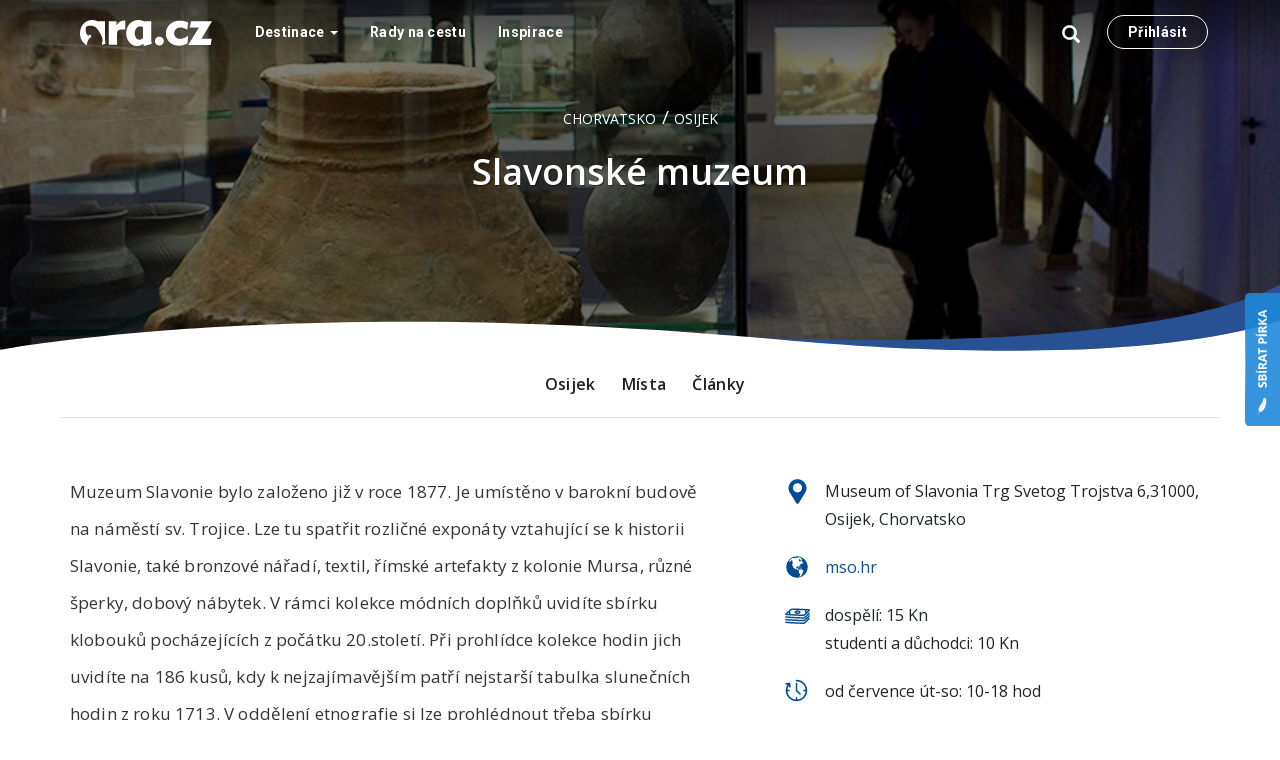

--- FILE ---
content_type: text/html;charset=UTF-8
request_url: https://ara.cz/chorvatsko/osijek/slavonske-muzeum
body_size: 24932
content:
<!DOCTYPE html>
<html>

<head>
    <meta charset="utf-8">
    <meta name="viewport" content="width=device-width, initial-scale=1, shrink-to-fit=no">
    <meta http-equiv="X-UA-Compatible" content="IE=edge">
    <meta name="B-verify" content="531caa6e5a8676d79f6db203a54e8dc91ae7da5d"/>
    <link href='https://fonts.googleapis.com/css?family=Open+Sans:300,300i,400,400i,600,600i,700,700i,800,800i&amp;subset=latin-ext'
          rel='stylesheet' type='text/css'>
    <title>Slavonské muzeum: Cestovní průvodce Osijekem • Ara.cz</title>
    <link rel="shortcut icon" href="/assets/favicon-5af3e52986f3173b07370fad798eee0c.ico" type="image/x-icon"/>
    <script type="text/javascript">
        (function () {
            // add dummy console implementation so it doesn't cause apocalypse in browsers w/o it
            var emptyFn = function () {
            };
            var emptyFn;
            if (typeof console == "undefined" || typeof console == "null") {
                emptyFn = function () {
                };
                console = {log: emptyFn, error: emptyFn, warn: emptyFn, info: emptyFn, debug: emptyFn};
            }
        })();
        // přiřazení první části URL (context) do globální proměnné
        var contextPath = "";
        if (!contextPath || contextPath == "/") {
            contextPath = "";
        }
        window[contextPath] = contextPath;
    </script>

    <script type="text/javascript" src="/assets/common/entrypoint-b7adf80268e1f20a3080b17dff206502.js" ></script>
    <link rel="stylesheet" href="/assets/kickstartManifest-e28a71bc21c1383134288ffdbde8720d.css"/>
    <link rel="shortcut icon" type="image/x-icon" href="/assets/favicon-5af3e52986f3173b07370fad798eee0c.ico"/>

    
        <meta property="og:image" content="https://res.cloudinary.com/ara/image/upload/c_fit,w_480,q_auto/l3epfzroojpts5rkhjmm"/>
    

    <!-- HTML5 shim and Respond.js IE8 support of HTML5 elements and media queries -->
    <!--[if lt IE 9]>
    <script type="text/javascript" src="/assets/ie/html5shiv-a1f18cf5e743c2fd4517bbb38a7a4c47.js" ></script>
    <![endif]-->
</head>

<body>

<div id="container">
    <!-- content goes here -->

    <header id="Header" class="header ">

        <div class="container">

            <nav class="navbar navbar-default navbar--header" id="Navbar" role="navigation">
                <!-- Brand and toggle get grouped for better mobile display -->
                <div class="navbar-header">
                    <!-- .btn-navbar is used as the toggle for collapsed navbar content -->
                    <button type="button" class="navbar-toggle" data-toggle="collapse"
                            data-target="#first">
                        <span class="sr-only">Toggle navigation</span>
                        <span class="icon-bar"></span>
                        <span class="icon-bar"></span>
                        <span class="icon-bar"></span>
                    </button>

                    <button type="button" class="navbar-toggle toggle-search" data-toggle="collapse"
                            data-target=".third">
                        <span class="sr-only">Toggle navigation</span>
                        <span class="glyphicon glyphicon-search"></span>
                    </button>

                    <a class="navbar-brand webtest-mainLogo" href="/"
                       title="Cestovní průvodce po světě">
                        <svg svg xmlns="http://www.w3.org/2000/svg" x="0px" y="0px" viewBox="0 0 1335.07 263.56"
                             role="img" aria-label="Ara.cz" class="logo">
                            <path fill="#fff"
                                  d="M254.34,209.36q1.07,19.23,3.2,32.84l-37.71,10.35c3-15.24,6.13-31.85,8.17-44.72,4.75-29.73-34.62-93-54-119-21.74-29.32-72.41-43.94-111.91-20-9.73,37.69-7.61,79.86,28,91.93,1.57-6.87-5.94-10.25,0-12,5.91,4.62,10.07,4.62,16,0,3.19,7.46,6.68,14.63,8,24-3.26,3.86-35.41,7.88-45.7,82.11-13.56-6.18-25.83-15.59-36.75-28.4Q0,189.33,0,134.05q0-58.2,35.51-96.14T125.23,0a105.12,105.12,0,0,1,26.16,3.49A199.44,199.44,0,0,1,181.57,14.2l71.7-2.67v150.3Q253.27,190.14,254.34,209.36ZM403.62,16.85q-19.37,11.47-33.79,36.88l-1.6-42.2H290.08V252h84V147.16q0-34.14,13.49-43.08t52.76-9h18.17V5.35h-6.68Q423,5.35,403.62,16.85ZM724.91,242.2l-77.85,21.36-7.5-22.95Q623.81,252.34,608.73,258a90.3,90.3,0,0,1-31.64,5.61q-46.46,0-78.09-37.11t-31.64-92.4q0-58.2,35.52-96.14T592.59,0a105.19,105.19,0,0,1,26.17,3.49A199.74,199.74,0,0,1,648.93,14.2l71.7-2.67v150.3q0,28.3,1.07,47.53T724.91,242.2ZM636.62,72.66a62.8,62.8,0,0,0-14.27-6.14,50.44,50.44,0,0,0-13.47-1.86q-23.73,0-40,19.88T552.61,134.6q0,28.31,14.27,47.13t34.8,18.83a37.34,37.34,0,0,0,16.94-4.4q8.67-4.41,18-13.49Zm133.9,173q13.32,13.57,31.43,13.59A44.32,44.32,0,0,0,834.31,246a43.36,43.36,0,0,0,13.45-32q0-19.19-13.31-32.22T802,168.72a42.94,42.94,0,0,0-31.7,13.19,43.93,43.93,0,0,0-13,32.09Q757.21,232.12,770.52,245.69Zm323.34-85.31q-25.53,16.6-44.87,24t-36.35,7.39q-27.33,0-44.09-16T951.79,133.5q0-24.73,18.05-41.36t45.38-16.63q15.19,0,32.87,6A190,190,0,0,1,1084.83,99l9-72.1a180.45,180.45,0,0,0-40.79-15.12,186.59,186.59,0,0,0-43.37-5Q949,6.78,908.9,44.33t-40.14,93.05q0,53.42,37.31,88.26t95.38,34.83a158,158,0,0,0,42.72-5.81,189.1,189.1,0,0,0,42.22-18ZM1322,253.73l9.86-63.39H1227.68L1335.07,13.53H1124.29l-14.66,63.39h92.73l-107.5,176.81Z"></path>
                        </svg>
                    </a>
                </div>

                <div class="collapse navbar-collapse third search-collapse">
                    <form action="/search/index" method="get" class="typeaheadForm" name="typeaheadForm" id="typeaheadForm" >
                        <div class="input-group">
                            <input class="typeahead typeahead-search" type="text" data-provide="typeahead"
                                   autocomplete="off" name="q"
                                   value="" placeholder="Vyhledávání">
                            <button type="submit" class="btn btn-default  btn-default-default">
                                <span class="glyphicon glyphicon-search"></span>
                            </button>
                        </div>
                    </form>
                </div>

                <div class="collapse navbar-collapse navbar-collapse--menu" id="first">
                    <div class="split-left">
                        <ul class="nav navbar-nav nav--split-left">
                            <li class="dropdown">
                                <a id="dropDestinace" href="/destinace" role="button" class="dropdown-toggle">
                                    Destinace
                                    <span class="caret"></span>
                                </a>

                                <div class="dropdown-menu multi-level full-menu" role="menu" aria-labelledby="drop1">
                                    <div class="full-menu__width">
                                        <div class="container">
                                            <ul class="full-menu__menu nav">
                                                
                                                    <li class="dropdown-submenu full-menu__first-level">
                                                        <a href="/evropa" tabindex="-0">
                                                            Evropa
                                                        </a>
                                                        <div class="dropdown-menu full-menu__inner">
                                                            
                                                            <ul class="full-menu__second-menu dropdown-menu-width-5">
                                                                
                                                                    <li class="full-menu__second-level"><a
                                                                            href="/albanie">Albánie</a>
                                                                    </li>
                                                                
                                                                    <li class="full-menu__second-level"><a
                                                                            href="/anglie">Anglie</a>
                                                                    </li>
                                                                
                                                                    <li class="full-menu__second-level"><a
                                                                            href="/belgie">Belgie</a>
                                                                    </li>
                                                                
                                                                    <li class="full-menu__second-level"><a
                                                                            href="/belorusko">Bělorusko</a>
                                                                    </li>
                                                                
                                                                    <li class="full-menu__second-level"><a
                                                                            href="/bosna-a-hercegovina">Bosna a Hercegovina</a>
                                                                    </li>
                                                                
                                                                    <li class="full-menu__second-level"><a
                                                                            href="/bulharsko">Bulharsko</a>
                                                                    </li>
                                                                
                                                                    <li class="full-menu__second-level"><a
                                                                            href="/cerna-hora">Černá Hora</a>
                                                                    </li>
                                                                
                                                                    <li class="full-menu__second-level"><a
                                                                            href="/ceska-republika">Česká republika</a>
                                                                    </li>
                                                                
                                                                    <li class="full-menu__second-level"><a
                                                                            href="/chorvatsko">Chorvatsko</a>
                                                                    </li>
                                                                
                                                                    <li class="full-menu__second-level"><a
                                                                            href="/dansko">Dánsko</a>
                                                                    </li>
                                                                
                                                                    <li class="full-menu__second-level"><a
                                                                            href="/estonsko">Estonsko</a>
                                                                    </li>
                                                                
                                                                    <li class="full-menu__second-level"><a
                                                                            href="/finsko">Finsko</a>
                                                                    </li>
                                                                
                                                                    <li class="full-menu__second-level"><a
                                                                            href="/francie">Francie</a>
                                                                    </li>
                                                                
                                                                    <li class="full-menu__second-level"><a
                                                                            href="/irsko">Irsko</a>
                                                                    </li>
                                                                
                                                                    <li class="full-menu__second-level"><a
                                                                            href="/island">Island</a>
                                                                    </li>
                                                                
                                                                    <li class="full-menu__second-level"><a
                                                                            href="/italie">Itálie</a>
                                                                    </li>
                                                                
                                                                    <li class="full-menu__second-level"><a
                                                                            href="/kypr">Kypr</a>
                                                                    </li>
                                                                
                                                                    <li class="full-menu__second-level"><a
                                                                            href="/lichtenstejnsko">Lichtenštejnsko</a>
                                                                    </li>
                                                                
                                                                    <li class="full-menu__second-level"><a
                                                                            href="/litva">Litva</a>
                                                                    </li>
                                                                
                                                                    <li class="full-menu__second-level"><a
                                                                            href="/lotyssko">Lotyšsko</a>
                                                                    </li>
                                                                
                                                                    <li class="full-menu__second-level"><a
                                                                            href="/lucembursko">Lucembursko</a>
                                                                    </li>
                                                                
                                                                    <li class="full-menu__second-level"><a
                                                                            href="/madarsko">Maďarsko</a>
                                                                    </li>
                                                                
                                                                    <li class="full-menu__second-level"><a
                                                                            href="/makedonie">Makedonie</a>
                                                                    </li>
                                                                
                                                                    <li class="full-menu__second-level"><a
                                                                            href="/malta">Malta</a>
                                                                    </li>
                                                                
                                                                    <li class="full-menu__second-level"><a
                                                                            href="/monako">Monako</a>
                                                                    </li>
                                                                
                                                                    <li class="full-menu__second-level"><a
                                                                            href="/nemecko">Německo</a>
                                                                    </li>
                                                                
                                                                    <li class="full-menu__second-level"><a
                                                                            href="/nizozemsko">Nizozemsko</a>
                                                                    </li>
                                                                
                                                                    <li class="full-menu__second-level"><a
                                                                            href="/norsko">Norsko</a>
                                                                    </li>
                                                                
                                                                    <li class="full-menu__second-level"><a
                                                                            href="/polsko">Polsko</a>
                                                                    </li>
                                                                
                                                                    <li class="full-menu__second-level"><a
                                                                            href="/portugalsko">Portugalsko</a>
                                                                    </li>
                                                                
                                                                    <li class="full-menu__second-level"><a
                                                                            href="/rakousko">Rakousko</a>
                                                                    </li>
                                                                
                                                                    <li class="full-menu__second-level"><a
                                                                            href="/recko">Řecko</a>
                                                                    </li>
                                                                
                                                                    <li class="full-menu__second-level"><a
                                                                            href="/rumunsko">Rumunsko</a>
                                                                    </li>
                                                                
                                                                    <li class="full-menu__second-level"><a
                                                                            href="/rusko">Rusko</a>
                                                                    </li>
                                                                
                                                                    <li class="full-menu__second-level"><a
                                                                            href="/severni-irsko">Severní Irsko</a>
                                                                    </li>
                                                                
                                                                    <li class="full-menu__second-level"><a
                                                                            href="/skotsko">Skotsko</a>
                                                                    </li>
                                                                
                                                                    <li class="full-menu__second-level"><a
                                                                            href="/slovensko">Slovensko</a>
                                                                    </li>
                                                                
                                                                    <li class="full-menu__second-level"><a
                                                                            href="/slovinsko">Slovinsko</a>
                                                                    </li>
                                                                
                                                                    <li class="full-menu__second-level"><a
                                                                            href="/spanelsko">Španělsko</a>
                                                                    </li>
                                                                
                                                                    <li class="full-menu__second-level"><a
                                                                            href="/spojene-kralovstvi">Spojené království</a>
                                                                    </li>
                                                                
                                                                    <li class="full-menu__second-level"><a
                                                                            href="/srbsko">Srbsko</a>
                                                                    </li>
                                                                
                                                                    <li class="full-menu__second-level"><a
                                                                            href="/svedsko">Švédsko</a>
                                                                    </li>
                                                                
                                                                    <li class="full-menu__second-level"><a
                                                                            href="/svycarsko">Švýcarsko</a>
                                                                    </li>
                                                                
                                                                    <li class="full-menu__second-level"><a
                                                                            href="/turecko">Turecko</a>
                                                                    </li>
                                                                
                                                                    <li class="full-menu__second-level"><a
                                                                            href="/ukrajina">Ukrajina</a>
                                                                    </li>
                                                                
                                                                    <li class="full-menu__second-level"><a
                                                                            href="/wales">Wales</a>
                                                                    </li>
                                                                
                                                            </ul>
                                                            
                                                        </div>
                                                    </li>
                                                
                                                    <li class="dropdown-submenu full-menu__first-level">
                                                        <a href="/anglie/londyn" tabindex="-1">
                                                            Londýn
                                                        </a>
                                                        <div class="dropdown-menu full-menu__inner">
                                                            
                                                            <ul class="full-menu__second-menu dropdown-menu-width-1">
                                                                
                                                                    <li class="full-menu__second-level"><a
                                                                            href="/anglie/londyn/britsky-parlament-a-big-ben">Britský parlament a Big Ben</a>
                                                                    </li>
                                                                
                                                                    <li class="full-menu__second-level"><a
                                                                            href="/anglie/londyn/buckinghamsky-palac">Buckinghamský palác</a>
                                                                    </li>
                                                                
                                                                    <li class="full-menu__second-level"><a
                                                                            href="/anglie/londyn/camden-town">Camden Town</a>
                                                                    </li>
                                                                
                                                                    <li class="full-menu__second-level"><a
                                                                            href="/anglie/londyn/greenwich-park">Greenwich Park</a>
                                                                    </li>
                                                                
                                                                    <li class="full-menu__second-level"><a
                                                                            href="/anglie/londyn/london-eye">London Eye</a>
                                                                    </li>
                                                                
                                                                    <li class="full-menu__second-level"><a
                                                                            href="/anglie/londyn/pevnost-tower-of-london">Pevnost Tower of London</a>
                                                                    </li>
                                                                
                                                                    <li class="full-menu__second-level"><a
                                                                            href="/anglie/londyn/tower-bridge">Tower Bridge</a>
                                                                    </li>
                                                                
                                                            </ul>
                                                            
                                                        </div>
                                                    </li>
                                                
                                                    <li class="dropdown-submenu full-menu__first-level">
                                                        <a href="/anglie/mista" tabindex="-2">
                                                            Místa
                                                        </a>
                                                        <div class="dropdown-menu full-menu__inner">
                                                            
                                                            <ul class="full-menu__second-menu dropdown-menu-width-0">
                                                                
                                                            </ul>
                                                            
                                                        </div>
                                                    </li>
                                                
                                                    <li class="dropdown-submenu full-menu__first-level">
                                                        <a href="/anglie/pocasi" tabindex="-3">
                                                            Počasí
                                                        </a>
                                                        <div class="dropdown-menu full-menu__inner">
                                                            
                                                            <ul class="full-menu__second-menu dropdown-menu-width-0">
                                                                
                                                            </ul>
                                                            
                                                        </div>
                                                    </li>
                                                
                                                    <li class="dropdown-submenu full-menu__first-level">
                                                        <a href="/anglie/prakticke-informace" tabindex="-4">
                                                            Praktické informace
                                                        </a>
                                                        <div class="dropdown-menu full-menu__inner">
                                                            
                                                            <ul class="full-menu__second-menu dropdown-menu-width-0">
                                                                
                                                            </ul>
                                                            
                                                        </div>
                                                    </li>
                                                
                                                    <li class="dropdown-submenu full-menu__first-level">
                                                        <a href="/anglie/doprava" tabindex="-5">
                                                            Doprava
                                                        </a>
                                                        <div class="dropdown-menu full-menu__inner">
                                                            
                                                            <ul class="full-menu__second-menu dropdown-menu-width-0">
                                                                
                                                            </ul>
                                                            
                                                        </div>
                                                    </li>
                                                
                                                    <li class="dropdown-submenu full-menu__first-level">
                                                        <a href="/anglie/stratford-upon-avon" tabindex="-6">
                                                            Stratford upon Avon
                                                        </a>
                                                        <div class="dropdown-menu full-menu__inner">
                                                            
                                                            <ul class="full-menu__second-menu dropdown-menu-width-1">
                                                                
                                                                    <li class="full-menu__second-level"><a
                                                                            href="/anglie/stratford-upon-avon/holy-trinity-church">Holy Trinity Church</a>
                                                                    </li>
                                                                
                                                                    <li class="full-menu__second-level"><a
                                                                            href="/anglie/stratford-upon-avon/rodny-dum-williama-shakespeara">Rodný dům Williama Shakespeara</a>
                                                                    </li>
                                                                
                                                            </ul>
                                                            
                                                        </div>
                                                    </li>
                                                
                                                    <li class="dropdown-submenu full-menu__first-level">
                                                        <a href="/anglie/oxford" tabindex="-7">
                                                            Oxford
                                                        </a>
                                                        <div class="dropdown-menu full-menu__inner">
                                                            
                                                            <ul class="full-menu__second-menu dropdown-menu-width-1">
                                                                
                                                                    <li class="full-menu__second-level"><a
                                                                            href="/anglie/oxford/university-of-oxford">University of Oxford</a>
                                                                    </li>
                                                                
                                                            </ul>
                                                            
                                                        </div>
                                                    </li>
                                                
                                                    <li class="dropdown-submenu full-menu__first-level">
                                                        <a href="/anglie/cambridge" tabindex="-8">
                                                            Cambridge
                                                        </a>
                                                        <div class="dropdown-menu full-menu__inner">
                                                            
                                                            <ul class="full-menu__second-menu dropdown-menu-width-1">
                                                                
                                                                    <li class="full-menu__second-level"><a
                                                                            href="/anglie/cambridge/university-of-cambridge">University of Cambridge</a>
                                                                    </li>
                                                                
                                                            </ul>
                                                            
                                                        </div>
                                                    </li>
                                                
                                                    <li class="dropdown-submenu full-menu__first-level">
                                                        <a href="/anglie/windsor" tabindex="-9">
                                                            Windsor
                                                        </a>
                                                        <div class="dropdown-menu full-menu__inner">
                                                            
                                                            <ul class="full-menu__second-menu dropdown-menu-width-1">
                                                                
                                                                    <li class="full-menu__second-level"><a
                                                                            href="/anglie/windsor/windsor-castle">Windsor Castle</a>
                                                                    </li>
                                                                
                                                            </ul>
                                                            
                                                        </div>
                                                    </li>
                                                
                                                    <li class="dropdown-submenu full-menu__first-level">
                                                        <a href="/severni-amerika" tabindex="-10">
                                                            Severní Amerika
                                                        </a>
                                                        <div class="dropdown-menu full-menu__inner">
                                                            
                                                            <ul class="full-menu__second-menu dropdown-menu-width-1">
                                                                
                                                                    <li class="full-menu__second-level"><a
                                                                            href="/usa">USA</a>
                                                                    </li>
                                                                
                                                            </ul>
                                                            
                                                        </div>
                                                    </li>
                                                
                                                    <li class="dropdown-submenu full-menu__first-level">
                                                        <a href="/usa/san-francisco/mista" tabindex="-11">
                                                            Místa
                                                        </a>
                                                        <div class="dropdown-menu full-menu__inner">
                                                            
                                                            <ul class="full-menu__second-menu dropdown-menu-width-0">
                                                                
                                                            </ul>
                                                            
                                                        </div>
                                                    </li>
                                                
                                                    <li class="dropdown-submenu full-menu__first-level">
                                                        <a href="/usa/san-francisco/golden-gate-bridge" tabindex="-12">
                                                            Golden Gate Bridge
                                                        </a>
                                                        <div class="dropdown-menu full-menu__inner">
                                                            
                                                            <ul class="full-menu__second-menu dropdown-menu-width-0">
                                                                
                                                            </ul>
                                                            
                                                        </div>
                                                    </li>
                                                
                                                    <li class="dropdown-submenu full-menu__first-level">
                                                        <a href="/usa/san-francisco/lombard-street" tabindex="-13">
                                                            Lombard street
                                                        </a>
                                                        <div class="dropdown-menu full-menu__inner">
                                                            
                                                            <ul class="full-menu__second-menu dropdown-menu-width-0">
                                                                
                                                            </ul>
                                                            
                                                        </div>
                                                    </li>
                                                
                                                    <li class="dropdown-submenu full-menu__first-level">
                                                        <a href="/usa/san-francisco/alcatraz" tabindex="-14">
                                                            Alcatraz
                                                        </a>
                                                        <div class="dropdown-menu full-menu__inner">
                                                            
                                                            <ul class="full-menu__second-menu dropdown-menu-width-0">
                                                                
                                                            </ul>
                                                            
                                                        </div>
                                                    </li>
                                                
                                                    <li class="dropdown-submenu full-menu__first-level">
                                                        <a href="/usa/san-francisco/fishermans-wharf" tabindex="-15">
                                                            Fisherman&#39;s Wharf
                                                        </a>
                                                        <div class="dropdown-menu full-menu__inner">
                                                            
                                                            <ul class="full-menu__second-menu dropdown-menu-width-0">
                                                                
                                                            </ul>
                                                            
                                                        </div>
                                                    </li>
                                                
                                                    <li class="dropdown-submenu full-menu__first-level">
                                                        <a href="/usa/san-francisco/chinatown" tabindex="-16">
                                                            Chinatown
                                                        </a>
                                                        <div class="dropdown-menu full-menu__inner">
                                                            
                                                            <ul class="full-menu__second-menu dropdown-menu-width-0">
                                                                
                                                            </ul>
                                                            
                                                        </div>
                                                    </li>
                                                
                                                    <li class="dropdown-submenu full-menu__first-level">
                                                        <a href="/usa/san-francisco/twin-peaks" tabindex="-17">
                                                            Twin Peaks
                                                        </a>
                                                        <div class="dropdown-menu full-menu__inner">
                                                            
                                                            <ul class="full-menu__second-menu dropdown-menu-width-0">
                                                                
                                                            </ul>
                                                            
                                                        </div>
                                                    </li>
                                                
                                                    <li class="dropdown-submenu full-menu__first-level">
                                                        <a href="/usa/san-francisco/alamo-square" tabindex="-18">
                                                            Alamo Square
                                                        </a>
                                                        <div class="dropdown-menu full-menu__inner">
                                                            
                                                            <ul class="full-menu__second-menu dropdown-menu-width-0">
                                                                
                                                            </ul>
                                                            
                                                        </div>
                                                    </li>
                                                
                                                    <li class="dropdown-submenu full-menu__first-level">
                                                        <a href="/usa/san-francisco/golden-gate-park" tabindex="-19">
                                                            Golden Gate Park
                                                        </a>
                                                        <div class="dropdown-menu full-menu__inner">
                                                            
                                                            <ul class="full-menu__second-menu dropdown-menu-width-0">
                                                                
                                                            </ul>
                                                            
                                                        </div>
                                                    </li>
                                                
                                                    <li class="dropdown-submenu full-menu__first-level">
                                                        <a href="/usa/san-francisco/cable-cars" tabindex="-20">
                                                            Cable Cars
                                                        </a>
                                                        <div class="dropdown-menu full-menu__inner">
                                                            
                                                            <ul class="full-menu__second-menu dropdown-menu-width-0">
                                                                
                                                            </ul>
                                                            
                                                        </div>
                                                    </li>
                                                
                                                    <li class="dropdown-submenu full-menu__first-level">
                                                        <a href="/usa/san-francisco/dolores-park" tabindex="-21">
                                                            Dolores park
                                                        </a>
                                                        <div class="dropdown-menu full-menu__inner">
                                                            
                                                            <ul class="full-menu__second-menu dropdown-menu-width-0">
                                                                
                                                            </ul>
                                                            
                                                        </div>
                                                    </li>
                                                
                                                    <li class="dropdown-submenu full-menu__first-level">
                                                        <a href="/belgie/mista" tabindex="-22">
                                                            Místa
                                                        </a>
                                                        <div class="dropdown-menu full-menu__inner">
                                                            
                                                            <ul class="full-menu__second-menu dropdown-menu-width-0">
                                                                
                                                            </ul>
                                                            
                                                        </div>
                                                    </li>
                                                
                                                    <li class="dropdown-submenu full-menu__first-level">
                                                        <a href="/belgie/pocasi" tabindex="-23">
                                                            Počasí
                                                        </a>
                                                        <div class="dropdown-menu full-menu__inner">
                                                            
                                                            <ul class="full-menu__second-menu dropdown-menu-width-0">
                                                                
                                                            </ul>
                                                            
                                                        </div>
                                                    </li>
                                                
                                                    <li class="dropdown-submenu full-menu__first-level">
                                                        <a href="/belgie/prakticke-informace" tabindex="-24">
                                                            Praktické informace
                                                        </a>
                                                        <div class="dropdown-menu full-menu__inner">
                                                            
                                                            <ul class="full-menu__second-menu dropdown-menu-width-0">
                                                                
                                                            </ul>
                                                            
                                                        </div>
                                                    </li>
                                                
                                                    <li class="dropdown-submenu full-menu__first-level">
                                                        <a href="/belgie/doprava" tabindex="-25">
                                                            Doprava
                                                        </a>
                                                        <div class="dropdown-menu full-menu__inner">
                                                            
                                                            <ul class="full-menu__second-menu dropdown-menu-width-0">
                                                                
                                                            </ul>
                                                            
                                                        </div>
                                                    </li>
                                                
                                                    <li class="dropdown-submenu full-menu__first-level">
                                                        <a href="/belgie/antverpy" tabindex="-26">
                                                            Antverpy
                                                        </a>
                                                        <div class="dropdown-menu full-menu__inner">
                                                            
                                                            <ul class="full-menu__second-menu dropdown-menu-width-1">
                                                                
                                                                    <li class="full-menu__second-level"><a
                                                                            href="/belgie/antverpy/groenplaats">Groenplaats</a>
                                                                    </li>
                                                                
                                                                    <li class="full-menu__second-level"><a
                                                                            href="/belgie/antverpy/grote-markt">Grote Markt</a>
                                                                    </li>
                                                                
                                                                    <li class="full-menu__second-level"><a
                                                                            href="/belgie/antverpy/havenhuis">Havenhuis</a>
                                                                    </li>
                                                                
                                                                    <li class="full-menu__second-level"><a
                                                                            href="/belgie/antverpy/katedrala-panny-marie">Katedrála Panny Marie</a>
                                                                    </li>
                                                                
                                                            </ul>
                                                            
                                                        </div>
                                                    </li>
                                                
                                                    <li class="dropdown-submenu full-menu__first-level">
                                                        <a href="/belgie/brusel" tabindex="-27">
                                                            Brusel
                                                        </a>
                                                        <div class="dropdown-menu full-menu__inner">
                                                            
                                                            <ul class="full-menu__second-menu dropdown-menu-width-1">
                                                                
                                                                    <li class="full-menu__second-level"><a
                                                                            href="/belgie/brusel/atomium">Atomium</a>
                                                                    </li>
                                                                
                                                                    <li class="full-menu__second-level"><a
                                                                            href="/belgie/brusel/bazilika-sacre-cur">Bazilika Sacré-Cœur</a>
                                                                    </li>
                                                                
                                                                    <li class="full-menu__second-level"><a
                                                                            href="/belgie/brusel/botanicka-zahrada-v-bruselu">Botanická zahrada v Bruselu</a>
                                                                    </li>
                                                                
                                                                    <li class="full-menu__second-level"><a
                                                                            href="/belgie/brusel/grand-place">Grand Place</a>
                                                                    </li>
                                                                
                                                                    <li class="full-menu__second-level"><a
                                                                            href="/belgie/brusel/jaenneke-pis">Jaenneke Pis</a>
                                                                    </li>
                                                                
                                                                    <li class="full-menu__second-level"><a
                                                                            href="/belgie/brusel/manneken-pis">Manneken Pis</a>
                                                                    </li>
                                                                
                                                                    <li class="full-menu__second-level"><a
                                                                            href="/belgie/brusel/mont-des-arts">Mont des Arts</a>
                                                                    </li>
                                                                
                                                            </ul>
                                                            
                                                        </div>
                                                    </li>
                                                
                                                    <li class="dropdown-submenu full-menu__first-level">
                                                        <a href="/belgie/gent" tabindex="-28">
                                                            Gent
                                                        </a>
                                                        <div class="dropdown-menu full-menu__inner">
                                                            
                                                            <ul class="full-menu__second-menu dropdown-menu-width-1">
                                                                
                                                                    <li class="full-menu__second-level"><a
                                                                            href="/belgie/gent/katedrala-sv-bavona">Katedrála sv. Bavona</a>
                                                                    </li>
                                                                
                                                                    <li class="full-menu__second-level"><a
                                                                            href="/belgie/gent/kostel-sv-mikulase">Kostel sv. Mikuláše</a>
                                                                    </li>
                                                                
                                                                    <li class="full-menu__second-level"><a
                                                                            href="/belgie/gent/zvonice-belfort">Zvonice Belfort</a>
                                                                    </li>
                                                                
                                                            </ul>
                                                            
                                                        </div>
                                                    </li>
                                                
                                                    <li class="dropdown-submenu full-menu__first-level">
                                                        <a href="/belgie/waterloo" tabindex="-29">
                                                            Waterloo
                                                        </a>
                                                        <div class="dropdown-menu full-menu__inner">
                                                            
                                                            <ul class="full-menu__second-menu dropdown-menu-width-1">
                                                                
                                                                    <li class="full-menu__second-level"><a
                                                                            href="/belgie/waterloo/lvi-pahorek">Lví pahorek</a>
                                                                    </li>
                                                                
                                                                    <li class="full-menu__second-level"><a
                                                                            href="/belgie/waterloo/muzeum-wellington">Muzeum Wellington</a>
                                                                    </li>
                                                                
                                                            </ul>
                                                            
                                                        </div>
                                                    </li>
                                                
                                                    <li class="dropdown-submenu full-menu__first-level">
                                                        <a href="/lotyssko/mista" tabindex="-30">
                                                            Místa
                                                        </a>
                                                        <div class="dropdown-menu full-menu__inner">
                                                            
                                                            <ul class="full-menu__second-menu dropdown-menu-width-0">
                                                                
                                                            </ul>
                                                            
                                                        </div>
                                                    </li>
                                                
                                                    <li class="dropdown-submenu full-menu__first-level">
                                                        <a href="/lotyssko/pocasi" tabindex="-31">
                                                            Počasí
                                                        </a>
                                                        <div class="dropdown-menu full-menu__inner">
                                                            
                                                            <ul class="full-menu__second-menu dropdown-menu-width-0">
                                                                
                                                            </ul>
                                                            
                                                        </div>
                                                    </li>
                                                
                                                    <li class="dropdown-submenu full-menu__first-level">
                                                        <a href="/lotyssko/prakticke-informace" tabindex="-32">
                                                            Praktické informace
                                                        </a>
                                                        <div class="dropdown-menu full-menu__inner">
                                                            
                                                            <ul class="full-menu__second-menu dropdown-menu-width-0">
                                                                
                                                            </ul>
                                                            
                                                        </div>
                                                    </li>
                                                
                                                    <li class="dropdown-submenu full-menu__first-level">
                                                        <a href="/lotyssko/doprava" tabindex="-33">
                                                            Doprava
                                                        </a>
                                                        <div class="dropdown-menu full-menu__inner">
                                                            
                                                            <ul class="full-menu__second-menu dropdown-menu-width-0">
                                                                
                                                            </ul>
                                                            
                                                        </div>
                                                    </li>
                                                
                                                    <li class="dropdown-submenu full-menu__first-level">
                                                        <a href="/lotyssko/sigulda" tabindex="-34">
                                                            Sigulda
                                                        </a>
                                                        <div class="dropdown-menu full-menu__inner">
                                                            
                                                            <ul class="full-menu__second-menu dropdown-menu-width-1">
                                                                
                                                                    <li class="full-menu__second-level"><a
                                                                            href="/lotyssko/sigulda/jeskyne-gutmanis">Jeskyně Gutmanis</a>
                                                                    </li>
                                                                
                                                                    <li class="full-menu__second-level"><a
                                                                            href="/lotyssko/sigulda/novy-hrad">Nový hrad</a>
                                                                    </li>
                                                                
                                                                    <li class="full-menu__second-level"><a
                                                                            href="/lotyssko/sigulda/vetrny-tunel">Větrný tunel</a>
                                                                    </li>
                                                                
                                                            </ul>
                                                            
                                                        </div>
                                                    </li>
                                                
                                                    <li class="dropdown-submenu full-menu__first-level">
                                                        <a href="/lotyssko/riga" tabindex="-35">
                                                            Riga
                                                        </a>
                                                        <div class="dropdown-menu full-menu__inner">
                                                            
                                                            <ul class="full-menu__second-menu dropdown-menu-width-0">
                                                                
                                                            </ul>
                                                            
                                                        </div>
                                                    </li>
                                                
                                                    <li class="dropdown-submenu full-menu__first-level">
                                                        <a href="/lotyssko/riga/mista" tabindex="-36">
                                                            Místa
                                                        </a>
                                                        <div class="dropdown-menu full-menu__inner">
                                                            
                                                            <ul class="full-menu__second-menu dropdown-menu-width-0">
                                                                
                                                            </ul>
                                                            
                                                        </div>
                                                    </li>
                                                
                                                    <li class="dropdown-submenu full-menu__first-level">
                                                        <a href="/lotyssko/riga/dum-cernohlavcu" tabindex="-37">
                                                            Dům černohlavců
                                                        </a>
                                                        <div class="dropdown-menu full-menu__inner">
                                                            
                                                            <ul class="full-menu__second-menu dropdown-menu-width-0">
                                                                
                                                            </ul>
                                                            
                                                        </div>
                                                    </li>
                                                
                                                    <li class="dropdown-submenu full-menu__first-level">
                                                        <a href="/lotyssko/riga/kostel-sv-petra" tabindex="-38">
                                                            Kostel sv. Petra
                                                        </a>
                                                        <div class="dropdown-menu full-menu__inner">
                                                            
                                                            <ul class="full-menu__second-menu dropdown-menu-width-0">
                                                                
                                                            </ul>
                                                            
                                                        </div>
                                                    </li>
                                                
                                                    <li class="dropdown-submenu full-menu__first-level">
                                                        <a href="/lotyssko/riga/pomnik-svobody" tabindex="-39">
                                                            Pomník svobody
                                                        </a>
                                                        <div class="dropdown-menu full-menu__inner">
                                                            
                                                            <ul class="full-menu__second-menu dropdown-menu-width-0">
                                                                
                                                            </ul>
                                                            
                                                        </div>
                                                    </li>
                                                
                                                    <li class="dropdown-submenu full-menu__first-level">
                                                        <a href="/lotyssko/liepaja" tabindex="-40">
                                                            Liepaja
                                                        </a>
                                                        <div class="dropdown-menu full-menu__inner">
                                                            
                                                            <ul class="full-menu__second-menu dropdown-menu-width-1">
                                                                
                                                                    <li class="full-menu__second-level"><a
                                                                            href="/lotyssko/liepaja/chodnik-slavy">Chodník slávy</a>
                                                                    </li>
                                                                
                                                                    <li class="full-menu__second-level"><a
                                                                            href="/lotyssko/liepaja/katedrala-sv-mikulase">Katedrála sv. Mikuláše</a>
                                                                    </li>
                                                                
                                                                    <li class="full-menu__second-level"><a
                                                                            href="/lotyssko/liepaja/kostel-sv-trojice">Kostel sv. Trojice</a>
                                                                    </li>
                                                                
                                                                    <li class="full-menu__second-level"><a
                                                                            href="/lotyssko/liepaja/veznice-karosta">Věznice Karosta</a>
                                                                    </li>
                                                                
                                                            </ul>
                                                            
                                                        </div>
                                                    </li>
                                                
                                                    <li class="dropdown-submenu full-menu__first-level">
                                                        <a href="/lotyssko/kuldiga" tabindex="-41">
                                                            Kuldiga
                                                        </a>
                                                        <div class="dropdown-menu full-menu__inner">
                                                            
                                                            <ul class="full-menu__second-menu dropdown-menu-width-1">
                                                                
                                                                    <li class="full-menu__second-level"><a
                                                                            href="/lotyssko/kuldiga/cihlovy-most">Cihlový most</a>
                                                                    </li>
                                                                
                                                                    <li class="full-menu__second-level"><a
                                                                            href="/lotyssko/kuldiga/jeskyne-riezupe">Jeskyně Riežupe</a>
                                                                    </li>
                                                                
                                                                    <li class="full-menu__second-level"><a
                                                                            href="/lotyssko/kuldiga/muzeum-soch">Muzeum soch</a>
                                                                    </li>
                                                                
                                                                    <li class="full-menu__second-level"><a
                                                                            href="/lotyssko/kuldiga/vodopad-venta">Vodopád Venta</a>
                                                                    </li>
                                                                
                                                            </ul>
                                                            
                                                        </div>
                                                    </li>
                                                
                                                    <li class="dropdown-submenu full-menu__first-level">
                                                        <a href="/lotyssko/sabile" tabindex="-42">
                                                            Sabile
                                                        </a>
                                                        <div class="dropdown-menu full-menu__inner">
                                                            
                                                            <ul class="full-menu__second-menu dropdown-menu-width-1">
                                                                
                                                                    <li class="full-menu__second-level"><a
                                                                            href="/lotyssko/sabile/zahrada-panenek">Zahrada panenek</a>
                                                                    </li>
                                                                
                                                            </ul>
                                                            
                                                        </div>
                                                    </li>
                                                
                                                    <li class="dropdown-submenu full-menu__first-level">
                                                        <a href="/recko/mista" tabindex="-43">
                                                            Místa
                                                        </a>
                                                        <div class="dropdown-menu full-menu__inner">
                                                            
                                                            <ul class="full-menu__second-menu dropdown-menu-width-0">
                                                                
                                                            </ul>
                                                            
                                                        </div>
                                                    </li>
                                                
                                                    <li class="dropdown-submenu full-menu__first-level">
                                                        <a href="/recko/pocasi" tabindex="-44">
                                                            Počasí
                                                        </a>
                                                        <div class="dropdown-menu full-menu__inner">
                                                            
                                                            <ul class="full-menu__second-menu dropdown-menu-width-0">
                                                                
                                                            </ul>
                                                            
                                                        </div>
                                                    </li>
                                                
                                                    <li class="dropdown-submenu full-menu__first-level">
                                                        <a href="/recko/prakticke-informace" tabindex="-45">
                                                            Praktické informace
                                                        </a>
                                                        <div class="dropdown-menu full-menu__inner">
                                                            
                                                            <ul class="full-menu__second-menu dropdown-menu-width-0">
                                                                
                                                            </ul>
                                                            
                                                        </div>
                                                    </li>
                                                
                                                    <li class="dropdown-submenu full-menu__first-level">
                                                        <a href="/recko/doprava" tabindex="-46">
                                                            Doprava
                                                        </a>
                                                        <div class="dropdown-menu full-menu__inner">
                                                            
                                                            <ul class="full-menu__second-menu dropdown-menu-width-0">
                                                                
                                                            </ul>
                                                            
                                                        </div>
                                                    </li>
                                                
                                                    <li class="dropdown-submenu full-menu__first-level">
                                                        <a href="/recko/atheny" tabindex="-47">
                                                            Athény
                                                        </a>
                                                        <div class="dropdown-menu full-menu__inner">
                                                            
                                                            <ul class="full-menu__second-menu dropdown-menu-width-1">
                                                                
                                                                    <li class="full-menu__second-level"><a
                                                                            href="/recko/atheny/akropolis">Akropolis</a>
                                                                    </li>
                                                                
                                                                    <li class="full-menu__second-level"><a
                                                                            href="/recko/atheny/narodni-archeologicke-muzeum">Národní archeologické muzeum</a>
                                                                    </li>
                                                                
                                                                    <li class="full-menu__second-level"><a
                                                                            href="/recko/atheny/nove-muzeum-akropole">Nové muzeum Akropole</a>
                                                                    </li>
                                                                
                                                            </ul>
                                                            
                                                        </div>
                                                    </li>
                                                
                                                    <li class="dropdown-submenu full-menu__first-level">
                                                        <a href="/recko/zakynthos" tabindex="-48">
                                                            Zakynthos
                                                        </a>
                                                        <div class="dropdown-menu full-menu__inner">
                                                            
                                                            <ul class="full-menu__second-menu dropdown-menu-width-1">
                                                                
                                                                    <li class="full-menu__second-level"><a
                                                                            href="/recko/zakynthos/gerakas">Gerakas</a>
                                                                    </li>
                                                                
                                                                    <li class="full-menu__second-level"><a
                                                                            href="/recko/zakynthos/keri-cape">Keri cape</a>
                                                                    </li>
                                                                
                                                                    <li class="full-menu__second-level"><a
                                                                            href="/recko/zakynthos/keri-jeskyne">Keri jeskyně </a>
                                                                    </li>
                                                                
                                                                    <li class="full-menu__second-level"><a
                                                                            href="/recko/zakynthos/laganas">Laganas</a>
                                                                    </li>
                                                                
                                                                    <li class="full-menu__second-level"><a
                                                                            href="/recko/zakynthos/modre-jeskyne">Modré jeskyně </a>
                                                                    </li>
                                                                
                                                                    <li class="full-menu__second-level"><a
                                                                            href="/recko/zakynthos/navagio">Navagio</a>
                                                                    </li>
                                                                
                                                                    <li class="full-menu__second-level"><a
                                                                            href="/recko/zakynthos/porto-zorro">Porto Zorro </a>
                                                                    </li>
                                                                
                                                                    <li class="full-menu__second-level"><a
                                                                            href="/recko/zakynthos/vinarstvi-callinico">Vinařství Callinico </a>
                                                                    </li>
                                                                
                                                                    <li class="full-menu__second-level"><a
                                                                            href="/recko/zakynthos/zakinthos">Zakinthos</a>
                                                                    </li>
                                                                
                                                            </ul>
                                                            
                                                        </div>
                                                    </li>
                                                
                                                    <li class="dropdown-submenu full-menu__first-level">
                                                        <a href="/skotsko/mista" tabindex="-49">
                                                            Místa
                                                        </a>
                                                        <div class="dropdown-menu full-menu__inner">
                                                            
                                                            <ul class="full-menu__second-menu dropdown-menu-width-0">
                                                                
                                                            </ul>
                                                            
                                                        </div>
                                                    </li>
                                                
                                                    <li class="dropdown-submenu full-menu__first-level">
                                                        <a href="/skotsko/pocasi" tabindex="-50">
                                                            Počasí
                                                        </a>
                                                        <div class="dropdown-menu full-menu__inner">
                                                            
                                                            <ul class="full-menu__second-menu dropdown-menu-width-0">
                                                                
                                                            </ul>
                                                            
                                                        </div>
                                                    </li>
                                                
                                                    <li class="dropdown-submenu full-menu__first-level">
                                                        <a href="/skotsko/prakticke-informace" tabindex="-51">
                                                            Praktické informace
                                                        </a>
                                                        <div class="dropdown-menu full-menu__inner">
                                                            
                                                            <ul class="full-menu__second-menu dropdown-menu-width-0">
                                                                
                                                            </ul>
                                                            
                                                        </div>
                                                    </li>
                                                
                                                    <li class="dropdown-submenu full-menu__first-level">
                                                        <a href="/skotsko/doprava" tabindex="-52">
                                                            Doprava
                                                        </a>
                                                        <div class="dropdown-menu full-menu__inner">
                                                            
                                                            <ul class="full-menu__second-menu dropdown-menu-width-0">
                                                                
                                                            </ul>
                                                            
                                                        </div>
                                                    </li>
                                                
                                                    <li class="dropdown-submenu full-menu__first-level">
                                                        <a href="/skotsko/glasgow" tabindex="-53">
                                                            Glasgow
                                                        </a>
                                                        <div class="dropdown-menu full-menu__inner">
                                                            
                                                            <ul class="full-menu__second-menu dropdown-menu-width-1">
                                                                
                                                                    <li class="full-menu__second-level"><a
                                                                            href="/skotsko/glasgow/centrum-vedy">Centrum vědy</a>
                                                                    </li>
                                                                
                                                                    <li class="full-menu__second-level"><a
                                                                            href="/skotsko/glasgow/galerie-a-muzeum-kelvingrove">Galerie a muzeum Kelvingrove</a>
                                                                    </li>
                                                                
                                                                    <li class="full-menu__second-level"><a
                                                                            href="/skotsko/glasgow/sbirky-williama-burella">Sbírky Williama Burella</a>
                                                                    </li>
                                                                
                                                                    <li class="full-menu__second-level"><a
                                                                            href="/skotsko/glasgow/umelecka-skola-v-glasgow">Umělecká škola v Glasgow</a>
                                                                    </li>
                                                                
                                                                    <li class="full-menu__second-level"><a
                                                                            href="/skotsko/glasgow/velkoobchodni-ctvrt">Velkoobchodní čtvrť</a>
                                                                    </li>
                                                                
                                                            </ul>
                                                            
                                                        </div>
                                                    </li>
                                                
                                                    <li class="dropdown-submenu full-menu__first-level">
                                                        <a href="/skotsko/edinburgh" tabindex="-54">
                                                            Edinburgh
                                                        </a>
                                                        <div class="dropdown-menu full-menu__inner">
                                                            
                                                            <ul class="full-menu__second-menu dropdown-menu-width-1">
                                                                
                                                                    <li class="full-menu__second-level"><a
                                                                            href="/skotsko/edinburgh/arturovo-sedlo">Arturovo sedlo</a>
                                                                    </li>
                                                                
                                                                    <li class="full-menu__second-level"><a
                                                                            href="/skotsko/edinburgh/blackford-hill">Blackford Hill</a>
                                                                    </li>
                                                                
                                                                    <li class="full-menu__second-level"><a
                                                                            href="/skotsko/edinburgh/camera-obscura">Camera Obscura</a>
                                                                    </li>
                                                                
                                                                    <li class="full-menu__second-level"><a
                                                                            href="/skotsko/edinburgh/holyrood-park">Holyrood Park</a>
                                                                    </li>
                                                                
                                                                    <li class="full-menu__second-level"><a
                                                                            href="/skotsko/edinburgh/hrad-edinburgh">Hrad Edinburgh</a>
                                                                    </li>
                                                                
                                                                    <li class="full-menu__second-level"><a
                                                                            href="/skotsko/edinburgh/kralovska-mile">Královská míle</a>
                                                                    </li>
                                                                
                                                                    <li class="full-menu__second-level"><a
                                                                            href="/skotsko/edinburgh/palac-holyrood">Palác Holyrood</a>
                                                                    </li>
                                                                
                                                                    <li class="full-menu__second-level"><a
                                                                            href="/skotsko/edinburgh/scottuv-pamatnik">Scottův památník</a>
                                                                    </li>
                                                                
                                                                    <li class="full-menu__second-level"><a
                                                                            href="/skotsko/edinburgh/skotska-narodni-galerie">Skotská národní galerie</a>
                                                                    </li>
                                                                
                                                                    <li class="full-menu__second-level"><a
                                                                            href="/skotsko/edinburgh/skotske-narodni-muzeum">Skotské národní muzeum</a>
                                                                    </li>
                                                                
                                                                    <li class="full-menu__second-level"><a
                                                                            href="/skotsko/edinburgh/skotsky-parlament">Skotský parlament</a>
                                                                    </li>
                                                                
                                                            </ul>
                                                            
                                                        </div>
                                                    </li>
                                                
                                                    <li class="dropdown-submenu full-menu__first-level">
                                                        <a href="/skotsko/aberdeen" tabindex="-55">
                                                            Aberdeen
                                                        </a>
                                                        <div class="dropdown-menu full-menu__inner">
                                                            
                                                            <ul class="full-menu__second-menu dropdown-menu-width-0">
                                                                
                                                            </ul>
                                                            
                                                        </div>
                                                    </li>
                                                
                                                    <li class="dropdown-submenu full-menu__first-level">
                                                        <a href="/skotsko/dundee" tabindex="-56">
                                                            Dundee
                                                        </a>
                                                        <div class="dropdown-menu full-menu__inner">
                                                            
                                                            <ul class="full-menu__second-menu dropdown-menu-width-0">
                                                                
                                                            </ul>
                                                            
                                                        </div>
                                                    </li>
                                                
                                                    <li class="dropdown-submenu full-menu__first-level">
                                                        <a href="/skotsko/stirling" tabindex="-57">
                                                            Stirling
                                                        </a>
                                                        <div class="dropdown-menu full-menu__inner">
                                                            
                                                            <ul class="full-menu__second-menu dropdown-menu-width-1">
                                                                
                                                                    <li class="full-menu__second-level"><a
                                                                            href="/skotsko/stirling/stirlingsky-hrad">Stirlingský Hrad</a>
                                                                    </li>
                                                                
                                                                    <li class="full-menu__second-level"><a
                                                                            href="/skotsko/stirling/wallacuv-monument">Wallacův monument</a>
                                                                    </li>
                                                                
                                                            </ul>
                                                            
                                                        </div>
                                                    </li>
                                                
                                                    <li class="dropdown-submenu full-menu__first-level">
                                                        <a href="/skotsko/hrad-dunnottar" tabindex="-58">
                                                            Hrad Dunnottar
                                                        </a>
                                                        <div class="dropdown-menu full-menu__inner">
                                                            
                                                            <ul class="full-menu__second-menu dropdown-menu-width-0">
                                                                
                                                            </ul>
                                                            
                                                        </div>
                                                    </li>
                                                
                                                    <li class="dropdown-submenu full-menu__first-level">
                                                        <a href="/skotsko/katedrala-v-dunblane" tabindex="-59">
                                                            Katedrála v Dunblane
                                                        </a>
                                                        <div class="dropdown-menu full-menu__inner">
                                                            
                                                            <ul class="full-menu__second-menu dropdown-menu-width-0">
                                                                
                                                            </ul>
                                                            
                                                        </div>
                                                    </li>
                                                
                                                    <li class="dropdown-submenu full-menu__first-level">
                                                        <a href="/skotsko/narodni-park-loch-lomond-a-trossachs" tabindex="-60">
                                                            Národní park Loch Lomond a Trossachs
                                                        </a>
                                                        <div class="dropdown-menu full-menu__inner">
                                                            
                                                            <ul class="full-menu__second-menu dropdown-menu-width-1">
                                                                
                                                                    <li class="full-menu__second-level"><a
                                                                            href="/skotsko/balloch">Balloch</a>
                                                                    </li>
                                                                
                                                                    <li class="full-menu__second-level"><a
                                                                            href="/skotsko/narodni-park-loch-lomond-a-trossachs/jezero-loch-lomond">Jezero Loch Lomond</a>
                                                                    </li>
                                                                
                                                            </ul>
                                                            
                                                        </div>
                                                    </li>
                                                
                                                    <li class="dropdown-submenu full-menu__first-level">
                                                        <a href="/skotsko/perthshire" tabindex="-61">
                                                            Perthshire
                                                        </a>
                                                        <div class="dropdown-menu full-menu__inner">
                                                            
                                                            <ul class="full-menu__second-menu dropdown-menu-width-1">
                                                                
                                                                    <li class="full-menu__second-level"><a
                                                                            href="/skotsko/perth">Perth</a>
                                                                    </li>
                                                                
                                                            </ul>
                                                            
                                                        </div>
                                                    </li>
                                                
                                                    <li class="dropdown-submenu full-menu__first-level">
                                                        <a href="/skotsko/the-great-glen" tabindex="-62">
                                                            The Great Glen
                                                        </a>
                                                        <div class="dropdown-menu full-menu__inner">
                                                            
                                                            <ul class="full-menu__second-menu dropdown-menu-width-1">
                                                                
                                                                    <li class="full-menu__second-level"><a
                                                                            href="/skotsko/fort-william">Fort William</a>
                                                                    </li>
                                                                
                                                            </ul>
                                                            
                                                        </div>
                                                    </li>
                                                
                                                    <li class="dropdown-submenu full-menu__first-level">
                                                        <a href="/skotsko/loch-ness" tabindex="-63">
                                                            Loch Ness
                                                        </a>
                                                        <div class="dropdown-menu full-menu__inner">
                                                            
                                                            <ul class="full-menu__second-menu dropdown-menu-width-0">
                                                                
                                                            </ul>
                                                            
                                                        </div>
                                                    </li>
                                                
                                                    <li class="dropdown-submenu full-menu__first-level">
                                                        <a href="/skotsko/hrad-urquhart" tabindex="-64">
                                                            Hrad Urquhart
                                                        </a>
                                                        <div class="dropdown-menu full-menu__inner">
                                                            
                                                            <ul class="full-menu__second-menu dropdown-menu-width-0">
                                                                
                                                            </ul>
                                                            
                                                        </div>
                                                    </li>
                                                
                                                    <li class="dropdown-submenu full-menu__first-level">
                                                        <a href="/jizni-amerika" tabindex="-65">
                                                            Jižní Amerika
                                                        </a>
                                                        <div class="dropdown-menu full-menu__inner">
                                                            
                                                            <ul class="full-menu__second-menu dropdown-menu-width-1">
                                                                
                                                                    <li class="full-menu__second-level"><a
                                                                            href="/argentina">Argentina</a>
                                                                    </li>
                                                                
                                                                    <li class="full-menu__second-level"><a
                                                                            href="/brazilie">Brazílie</a>
                                                                    </li>
                                                                
                                                                    <li class="full-menu__second-level"><a
                                                                            href="/ekvador">Ekvádor</a>
                                                                    </li>
                                                                
                                                                    <li class="full-menu__second-level"><a
                                                                            href="/paraguay">Paraguay</a>
                                                                    </li>
                                                                
                                                                    <li class="full-menu__second-level"><a
                                                                            href="/peru">Peru</a>
                                                                    </li>
                                                                
                                                            </ul>
                                                            
                                                        </div>
                                                    </li>
                                                
                                                    <li class="dropdown-submenu full-menu__first-level">
                                                        <a href="/recko/lefkada" tabindex="-66">
                                                            Lefkada
                                                        </a>
                                                        <div class="dropdown-menu full-menu__inner">
                                                            
                                                            <ul class="full-menu__second-menu dropdown-menu-width-1">
                                                                
                                                                    <li class="full-menu__second-level"><a
                                                                            href="/recko/lefkada/agios-ioannis">Agios Ioannis</a>
                                                                    </li>
                                                                
                                                                    <li class="full-menu__second-level"><a
                                                                            href="/recko/lefkada/egremni-beach">Egremni beach</a>
                                                                    </li>
                                                                
                                                                    <li class="full-menu__second-level"><a
                                                                            href="/recko/lefkada/lefkas">Lefkas</a>
                                                                    </li>
                                                                
                                                                    <li class="full-menu__second-level"><a
                                                                            href="/recko/lefkada/majak-ducato-akratas">Maják Ducato (Akratas)</a>
                                                                    </li>
                                                                
                                                                    <li class="full-menu__second-level"><a
                                                                            href="/recko/lefkada/nidri">Nidri</a>
                                                                    </li>
                                                                
                                                                    <li class="full-menu__second-level"><a
                                                                            href="/recko/lefkada/plaz-kathisma">Pláž Kathisma</a>
                                                                    </li>
                                                                
                                                                    <li class="full-menu__second-level"><a
                                                                            href="/recko/lefkada/porto-katsiki">Porto Katsiki</a>
                                                                    </li>
                                                                
                                                                    <li class="full-menu__second-level"><a
                                                                            href="/recko/lefkada/sivota">Sivota</a>
                                                                    </li>
                                                                
                                                                    <li class="full-menu__second-level"><a
                                                                            href="/recko/lefkada/vassiliki">Vassiliki</a>
                                                                    </li>
                                                                
                                                            </ul>
                                                            
                                                        </div>
                                                    </li>
                                                
                                                    <li class="dropdown-submenu full-menu__first-level">
                                                        <a href="/afrika" tabindex="-67">
                                                            Afrika
                                                        </a>
                                                        <div class="dropdown-menu full-menu__inner">
                                                            
                                                            <ul class="full-menu__second-menu dropdown-menu-width-1">
                                                                
                                                                    <li class="full-menu__second-level"><a
                                                                            href="/egypt">Egypt</a>
                                                                    </li>
                                                                
                                                                    <li class="full-menu__second-level"><a
                                                                            href="/kapverdy">Kapverdy</a>
                                                                    </li>
                                                                
                                                                    <li class="full-menu__second-level"><a
                                                                            href="/maroko">Maroko</a>
                                                                    </li>
                                                                
                                                                    <li class="full-menu__second-level"><a
                                                                            href="/tunisko">Tunisko</a>
                                                                    </li>
                                                                
                                                            </ul>
                                                            
                                                        </div>
                                                    </li>
                                                
                                                    <li class="dropdown-submenu full-menu__first-level">
                                                        <a href="/asie" tabindex="-68">
                                                            Asie
                                                        </a>
                                                        <div class="dropdown-menu full-menu__inner">
                                                            
                                                            <ul class="full-menu__second-menu dropdown-menu-width-1">
                                                                
                                                                    <li class="full-menu__second-level"><a
                                                                            href="/cina">Čína</a>
                                                                    </li>
                                                                
                                                                    <li class="full-menu__second-level"><a
                                                                            href="/filipiny">Filipíny</a>
                                                                    </li>
                                                                
                                                                    <li class="full-menu__second-level"><a
                                                                            href="/japonsko">Japonsko</a>
                                                                    </li>
                                                                
                                                                    <li class="full-menu__second-level"><a
                                                                            href="/kazachstan">Kazachstán</a>
                                                                    </li>
                                                                
                                                                    <li class="full-menu__second-level"><a
                                                                            href="/kyrgyzstan">Kyrgyzstán</a>
                                                                    </li>
                                                                
                                                                    <li class="full-menu__second-level"><a
                                                                            href="/myanmar">Myanmar</a>
                                                                    </li>
                                                                
                                                                    <li class="full-menu__second-level"><a
                                                                            href="/sri-lanka">Srí Lanka</a>
                                                                    </li>
                                                                
                                                                    <li class="full-menu__second-level"><a
                                                                            href="/thajsko">Thajsko</a>
                                                                    </li>
                                                                
                                                                    <li class="full-menu__second-level"><a
                                                                            href="/vietnam">Vietnam</a>
                                                                    </li>
                                                                
                                                            </ul>
                                                            
                                                        </div>
                                                    </li>
                                                
                                                    <li class="dropdown-submenu full-menu__first-level">
                                                        <a href="/recko/korfu" tabindex="-69">
                                                            Korfu
                                                        </a>
                                                        <div class="dropdown-menu full-menu__inner">
                                                            
                                                            <ul class="full-menu__second-menu dropdown-menu-width-0">
                                                                
                                                            </ul>
                                                            
                                                        </div>
                                                    </li>
                                                
                                                    <li class="dropdown-submenu full-menu__first-level">
                                                        <a href="/recko/korfu/mesto-korfu" tabindex="-70">
                                                            Město Korfu
                                                        </a>
                                                        <div class="dropdown-menu full-menu__inner">
                                                            
                                                            <ul class="full-menu__second-menu dropdown-menu-width-1">
                                                                
                                                                    <li class="full-menu__second-level"><a
                                                                            href="/recko/korfu/mesto-korfu/archeologicke-muzeum">Archeologické muzeum</a>
                                                                    </li>
                                                                
                                                                    <li class="full-menu__second-level"><a
                                                                            href="/recko/korfu/mesto-korfu/britsky-hrbitov">Britský hřbitov</a>
                                                                    </li>
                                                                
                                                                    <li class="full-menu__second-level"><a
                                                                            href="/recko/korfu/mesto-korfu/byzantske-muzeum">Byzantské muzeum</a>
                                                                    </li>
                                                                
                                                                    <li class="full-menu__second-level"><a
                                                                            href="/recko/korfu/mesto-korfu/klaster-vlacherna">Klášter Vlacherna</a>
                                                                    </li>
                                                                
                                                                    <li class="full-menu__second-level"><a
                                                                            href="/recko/korfu/mesto-korfu/kostel-sv-jasona-a-sosipatera">Kostel sv. Jasona a Sosipatera</a>
                                                                    </li>
                                                                
                                                                    <li class="full-menu__second-level"><a
                                                                            href="/recko/korfu/mesto-korfu/kostel-svateho-spiridona">Kostel svatého Spiridona</a>
                                                                    </li>
                                                                
                                                                    <li class="full-menu__second-level"><a
                                                                            href="/recko/korfu/mesto-korfu/mon-repos">Mon Repos</a>
                                                                    </li>
                                                                
                                                                    <li class="full-menu__second-level"><a
                                                                            href="/recko/korfu/mesto-korfu/muzeum-asijskeho-umeni">Muzeum asijského umění</a>
                                                                    </li>
                                                                
                                                                    <li class="full-menu__second-level"><a
                                                                            href="/recko/korfu/mesto-korfu/nova-pevnost-pevnost-sv-marka">Nová pevnost (pevnost sv. Marka)</a>
                                                                    </li>
                                                                
                                                                    <li class="full-menu__second-level"><a
                                                                            href="/recko/korfu/mesto-korfu/pontikonisi-mysi-ostrov">Pontikonisi (Myší ostrov)</a>
                                                                    </li>
                                                                
                                                                    <li class="full-menu__second-level"><a
                                                                            href="/recko/korfu/mesto-korfu/stara-pevnost">Stará pevnost</a>
                                                                    </li>
                                                                
                                                            </ul>
                                                            
                                                        </div>
                                                    </li>
                                                
                                                    <li class="dropdown-submenu full-menu__first-level">
                                                        <a href="/recko/korfu/benitses" tabindex="-71">
                                                            Benitses
                                                        </a>
                                                        <div class="dropdown-menu full-menu__inner">
                                                            
                                                            <ul class="full-menu__second-menu dropdown-menu-width-1">
                                                                
                                                                    <li class="full-menu__second-level"><a
                                                                            href="/recko/korfu/benitses/muzeum-musli">Muzeum mušlí</a>
                                                                    </li>
                                                                
                                                            </ul>
                                                            
                                                        </div>
                                                    </li>
                                                
                                                    <li class="dropdown-submenu full-menu__first-level">
                                                        <a href="/recko/epirus-region" tabindex="-72">
                                                            Epirus region
                                                        </a>
                                                        <div class="dropdown-menu full-menu__inner">
                                                            
                                                            <ul class="full-menu__second-menu dropdown-menu-width-1">
                                                                
                                                                    <li class="full-menu__second-level"><a
                                                                            href="/recko/epirus-region/eko-kajaky-na-rece-acheron">Eko kajaky na řece Acheron</a>
                                                                    </li>
                                                                
                                                                    <li class="full-menu__second-level"><a
                                                                            href="/recko/parga">Parga</a>
                                                                    </li>
                                                                
                                                                    <li class="full-menu__second-level"><a
                                                                            href="/recko/epirus-region/pramen-reky-acheron">Pramen řeky Acheron</a>
                                                                    </li>
                                                                
                                                            </ul>
                                                            
                                                        </div>
                                                    </li>
                                                
                                                    <li class="dropdown-submenu full-menu__first-level">
                                                        <a href="/recko/korfu/mista" tabindex="-73">
                                                            Místa
                                                        </a>
                                                        <div class="dropdown-menu full-menu__inner">
                                                            
                                                            <ul class="full-menu__second-menu dropdown-menu-width-0">
                                                                
                                                            </ul>
                                                            
                                                        </div>
                                                    </li>
                                                
                                                    <li class="dropdown-submenu full-menu__first-level">
                                                        <a href="/recko/korfu/letohradek-cisarovny-sissi-achilleion" tabindex="-74">
                                                            Letohrádek císařovny Sissi Achilleion
                                                        </a>
                                                        <div class="dropdown-menu full-menu__inner">
                                                            
                                                            <ul class="full-menu__second-menu dropdown-menu-width-0">
                                                                
                                                            </ul>
                                                            
                                                        </div>
                                                    </li>
                                                
                                                    <li class="dropdown-submenu full-menu__first-level">
                                                        <a href="/recko/kreta" tabindex="-75">
                                                            Kréta
                                                        </a>
                                                        <div class="dropdown-menu full-menu__inner">
                                                            
                                                            <ul class="full-menu__second-menu dropdown-menu-width-3">
                                                                
                                                                    <li class="full-menu__second-level"><a
                                                                            href="/recko/kreta/agia-deka">Agia Deka</a>
                                                                    </li>
                                                                
                                                                    <li class="full-menu__second-level"><a
                                                                            href="/recko/kreta/agia-marina">Agia Marina</a>
                                                                    </li>
                                                                
                                                                    <li class="full-menu__second-level"><a
                                                                            href="/recko/kreta/agios-nikolaos">Agios Nikolaos</a>
                                                                    </li>
                                                                
                                                                    <li class="full-menu__second-level"><a
                                                                            href="/recko/kreta/archeologicke-naleziste-gortyna">Archeologické naleziště Gortyna</a>
                                                                    </li>
                                                                
                                                                    <li class="full-menu__second-level"><a
                                                                            href="/recko/kreta/chania">Chania</a>
                                                                    </li>
                                                                
                                                                    <li class="full-menu__second-level"><a
                                                                            href="/recko/kreta/diova-jeskyne">Diova jeskyně</a>
                                                                    </li>
                                                                
                                                                    <li class="full-menu__second-level"><a
                                                                            href="/recko/kreta/heraklion">Heraklion</a>
                                                                    </li>
                                                                
                                                                    <li class="full-menu__second-level"><a
                                                                            href="/recko/kreta/jeskyne-melidoni">Jeskyně Melidoni</a>
                                                                    </li>
                                                                
                                                                    <li class="full-menu__second-level"><a
                                                                            href="/recko/kreta/jeskyne-milatu">Jeskyně Milatu</a>
                                                                    </li>
                                                                
                                                                    <li class="full-menu__second-level"><a
                                                                            href="/recko/kreta/klaster-moni-arkadiou">Klášter Moni Arkadiou</a>
                                                                    </li>
                                                                
                                                                    <li class="full-menu__second-level"><a
                                                                            href="/recko/kreta/klaster-moni-preveli">Klášter Moni Preveli</a>
                                                                    </li>
                                                                
                                                                    <li class="full-menu__second-level"><a
                                                                            href="/recko/kreta/kostel-agia-triada-na-poloostrove-akrotiri">Kostel Agia Triada na poloostrově Akrotiri</a>
                                                                    </li>
                                                                
                                                                    <li class="full-menu__second-level"><a
                                                                            href="/recko/kreta/kretske-akvarium">Krétské akvárium</a>
                                                                    </li>
                                                                
                                                                    <li class="full-menu__second-level"><a
                                                                            href="/recko/kreta/matala">Matala</a>
                                                                    </li>
                                                                
                                                                    <li class="full-menu__second-level"><a
                                                                            href="/recko/kreta/minojsky-palac-faistos">Minojský palác Faistos</a>
                                                                    </li>
                                                                
                                                                    <li class="full-menu__second-level"><a
                                                                            href="/recko/kreta/minojsky-palac-knossos">Minojský palác Knossos</a>
                                                                    </li>
                                                                
                                                                    <li class="full-menu__second-level"><a
                                                                            href="/recko/kreta/minojsky-palac-malia">Minojský palác Malia</a>
                                                                    </li>
                                                                
                                                                    <li class="full-menu__second-level"><a
                                                                            href="/recko/kreta/minojsky-palac-zakros">Minojský palác Zakros</a>
                                                                    </li>
                                                                
                                                                    <li class="full-menu__second-level"><a
                                                                            href="/recko/kreta/muzeum-kretske-etnologie-ve-vori">Muzeum krétské etnologie ve Vori</a>
                                                                    </li>
                                                                
                                                                    <li class="full-menu__second-level"><a
                                                                            href="/recko/kreta/nahorni-plosina-lasithi">Náhorní plošina Lasithi</a>
                                                                    </li>
                                                                
                                                                    <li class="full-menu__second-level"><a
                                                                            href="/recko/kreta/ostrov-spinalonga">Ostrov Spinalonga</a>
                                                                    </li>
                                                                
                                                                    <li class="full-menu__second-level"><a
                                                                            href="/recko/kreta/paleochora">Paleochora</a>
                                                                    </li>
                                                                
                                                                    <li class="full-menu__second-level"><a
                                                                            href="/recko/kreta/rethymno">Rethymno</a>
                                                                    </li>
                                                                
                                                                    <li class="full-menu__second-level"><a
                                                                            href="/recko/kreta/rokle-mrtvych">Rokle mrtvých</a>
                                                                    </li>
                                                                
                                                                    <li class="full-menu__second-level"><a
                                                                            href="/recko/kreta/souteska-samaria">Soutěska Samaria</a>
                                                                    </li>
                                                                
                                                            </ul>
                                                            
                                                        </div>
                                                    </li>
                                                
                                                    <li class="dropdown-submenu full-menu__first-level">
                                                        <a href="/kapverdy/ostrov-sal" tabindex="-76">
                                                            Ostrov Sal
                                                        </a>
                                                        <div class="dropdown-menu full-menu__inner">
                                                            
                                                            <ul class="full-menu__second-menu dropdown-menu-width-1">
                                                                
                                                                    <li class="full-menu__second-level"><a
                                                                            href="/kapverdy/ostrov-sal/jezero-salinas">Jezero Salinas</a>
                                                                    </li>
                                                                
                                                            </ul>
                                                            
                                                        </div>
                                                    </li>
                                                
                                                    <li class="dropdown-submenu full-menu__first-level">
                                                        <a href="/kapverdy/mista" tabindex="-77">
                                                            Místa
                                                        </a>
                                                        <div class="dropdown-menu full-menu__inner">
                                                            
                                                            <ul class="full-menu__second-menu dropdown-menu-width-0">
                                                                
                                                            </ul>
                                                            
                                                        </div>
                                                    </li>
                                                
                                                    <li class="dropdown-submenu full-menu__first-level">
                                                        <a href="/kapverdy/ostrov-sao-vicente" tabindex="-78">
                                                            Ostrov Sao Vicente
                                                        </a>
                                                        <div class="dropdown-menu full-menu__inner">
                                                            
                                                            <ul class="full-menu__second-menu dropdown-menu-width-1">
                                                                
                                                                    <li class="full-menu__second-level"><a
                                                                            href="/kapverdy/mindelo">Mindelo</a>
                                                                    </li>
                                                                
                                                            </ul>
                                                            
                                                        </div>
                                                    </li>
                                                
                                                    <li class="dropdown-submenu full-menu__first-level">
                                                        <a href="/kapverdy/ostrov-boa-vista" tabindex="-79">
                                                            Ostrov Boa Vista
                                                        </a>
                                                        <div class="dropdown-menu full-menu__inner">
                                                            
                                                            <ul class="full-menu__second-menu dropdown-menu-width-0">
                                                                
                                                            </ul>
                                                            
                                                        </div>
                                                    </li>
                                                
                                                    <li class="dropdown-submenu full-menu__first-level">
                                                        <a href="/kapverdy/ostrov-santo-antao" tabindex="-80">
                                                            Ostrov Santo Antao
                                                        </a>
                                                        <div class="dropdown-menu full-menu__inner">
                                                            
                                                            <ul class="full-menu__second-menu dropdown-menu-width-0">
                                                                
                                                            </ul>
                                                            
                                                        </div>
                                                    </li>
                                                
                                                    <li class="dropdown-submenu full-menu__first-level">
                                                        <a href="/kapverdy/pocasi" tabindex="-81">
                                                            Počasí
                                                        </a>
                                                        <div class="dropdown-menu full-menu__inner">
                                                            
                                                            <ul class="full-menu__second-menu dropdown-menu-width-0">
                                                                
                                                            </ul>
                                                            
                                                        </div>
                                                    </li>
                                                
                                                    <li class="dropdown-submenu full-menu__first-level">
                                                        <a href="/kapverdy/prakticke-informace" tabindex="-82">
                                                            Praktické informace
                                                        </a>
                                                        <div class="dropdown-menu full-menu__inner">
                                                            
                                                            <ul class="full-menu__second-menu dropdown-menu-width-0">
                                                                
                                                            </ul>
                                                            
                                                        </div>
                                                    </li>
                                                
                                                    <li class="dropdown-submenu full-menu__first-level">
                                                        <a href="/irsko/dublin" tabindex="-83">
                                                            Dublin
                                                        </a>
                                                        <div class="dropdown-menu full-menu__inner">
                                                            
                                                            <ul class="full-menu__second-menu dropdown-menu-width-1">
                                                                
                                                                    <li class="full-menu__second-level"><a
                                                                            href="/irsko/dublin/narodni-muzeum-irska"> Národní muzeum Irska</a>
                                                                    </li>
                                                                
                                                                    <li class="full-menu__second-level"><a
                                                                            href="/irsko/dublin/dublinsky-hrad">Dublinský hrad</a>
                                                                    </li>
                                                                
                                                                    <li class="full-menu__second-level"><a
                                                                            href="/irsko/dublin/knihovna-chestera-beattyho">Knihovna Chestera Beattyho</a>
                                                                    </li>
                                                                
                                                                    <li class="full-menu__second-level"><a
                                                                            href="/irsko/dublin/palirna-jameson">Palírna Jameson</a>
                                                                    </li>
                                                                
                                                                    <li class="full-menu__second-level"><a
                                                                            href="/irsko/dublin/pivovar-guinness">Pivovar Guinness</a>
                                                                    </li>
                                                                
                                                                    <li class="full-menu__second-level"><a
                                                                            href="/irsko/dublin/temple-bar">Temple Bar</a>
                                                                    </li>
                                                                
                                                                    <li class="full-menu__second-level"><a
                                                                            href="/irsko/dublin/trinity-college">Trinity College</a>
                                                                    </li>
                                                                
                                                            </ul>
                                                            
                                                        </div>
                                                    </li>
                                                
                                                    <li class="dropdown-submenu full-menu__first-level">
                                                        <a href="/irsko/mista" tabindex="-84">
                                                            Místa
                                                        </a>
                                                        <div class="dropdown-menu full-menu__inner">
                                                            
                                                            <ul class="full-menu__second-menu dropdown-menu-width-0">
                                                                
                                                            </ul>
                                                            
                                                        </div>
                                                    </li>
                                                
                                                    <li class="dropdown-submenu full-menu__first-level">
                                                        <a href="/irsko/cork" tabindex="-85">
                                                            Cork
                                                        </a>
                                                        <div class="dropdown-menu full-menu__inner">
                                                            
                                                            <ul class="full-menu__second-menu dropdown-menu-width-1">
                                                                
                                                                    <li class="full-menu__second-level"><a
                                                                            href="/irsko/cork/hrad-blarney">Hrad Blarney</a>
                                                                    </li>
                                                                
                                                                    <li class="full-menu__second-level"><a
                                                                            href="/irsko/cork/hvezdarna-blackrock">Hvězdárna Blackrock</a>
                                                                    </li>
                                                                
                                                                    <li class="full-menu__second-level"><a
                                                                            href="/irsko/cork/katedrala-saint-fin-barre">Katedrála Saint Fin Barre</a>
                                                                    </li>
                                                                
                                                                    <li class="full-menu__second-level"><a
                                                                            href="/irsko/cork/the-english-market">The English Market</a>
                                                                    </li>
                                                                
                                                            </ul>
                                                            
                                                        </div>
                                                    </li>
                                                
                                                    <li class="dropdown-submenu full-menu__first-level">
                                                        <a href="/irsko/cobh" tabindex="-86">
                                                            Cobh
                                                        </a>
                                                        <div class="dropdown-menu full-menu__inner">
                                                            
                                                            <ul class="full-menu__second-menu dropdown-menu-width-1">
                                                                
                                                                    <li class="full-menu__second-level"><a
                                                                            href="/irsko/cobh/katedrala-st-colman">Katedrála St. Colman</a>
                                                                    </li>
                                                                
                                                                    <li class="full-menu__second-level"><a
                                                                            href="/irsko/cobh/titanic-bar-grill">Titanic Bar &amp; Grill</a>
                                                                    </li>
                                                                
                                                                    <li class="full-menu__second-level"><a
                                                                            href="/irsko/cobh/titanic-experience">Titanic Experience</a>
                                                                    </li>
                                                                
                                                            </ul>
                                                            
                                                        </div>
                                                    </li>
                                                
                                                    <li class="dropdown-submenu full-menu__first-level">
                                                        <a href="/irsko/narodni-park-glenveagh" tabindex="-87">
                                                            Národní park Glenveagh
                                                        </a>
                                                        <div class="dropdown-menu full-menu__inner">
                                                            
                                                            <ul class="full-menu__second-menu dropdown-menu-width-1">
                                                                
                                                                    <li class="full-menu__second-level"><a
                                                                            href="/irsko/narodni-park-glenveagh/glenveaghske-zahrady">Glenveaghské zahrady</a>
                                                                    </li>
                                                                
                                                                    <li class="full-menu__second-level"><a
                                                                            href="/irsko/narodni-park-glenveagh/hrad-glenveagh">Hrad Glenveagh</a>
                                                                    </li>
                                                                
                                                            </ul>
                                                            
                                                        </div>
                                                    </li>
                                                
                                                    <li class="dropdown-submenu full-menu__first-level">
                                                        <a href="/irsko/moherske-utesy" tabindex="-88">
                                                            Moherské útesy
                                                        </a>
                                                        <div class="dropdown-menu full-menu__inner">
                                                            
                                                            <ul class="full-menu__second-menu dropdown-menu-width-0">
                                                                
                                                            </ul>
                                                            
                                                        </div>
                                                    </li>
                                                
                                                    <li class="dropdown-submenu full-menu__first-level">
                                                        <a href="/irsko/japonske-zahrady" tabindex="-89">
                                                            Japonské zahrady
                                                        </a>
                                                        <div class="dropdown-menu full-menu__inner">
                                                            
                                                            <ul class="full-menu__second-menu dropdown-menu-width-0">
                                                                
                                                            </ul>
                                                            
                                                        </div>
                                                    </li>
                                                
                                                    <li class="dropdown-submenu full-menu__first-level">
                                                        <a href="/rumunsko/valassko" tabindex="-90">
                                                            Valašsko
                                                        </a>
                                                        <div class="dropdown-menu full-menu__inner">
                                                            
                                                            <ul class="full-menu__second-menu dropdown-menu-width-1">
                                                                
                                                                    <li class="full-menu__second-level"><a
                                                                            href="/rumunsko/bukurest">Bukurešť</a>
                                                                    </li>
                                                                
                                                                    <li class="full-menu__second-level"><a
                                                                            href="/rumunsko/valassko/klaster-curtea-de-arges">Klášter Curtea de Arges</a>
                                                                    </li>
                                                                
                                                                    <li class="full-menu__second-level"><a
                                                                            href="/rumunsko/sinaia">Sinaia</a>
                                                                    </li>
                                                                
                                                            </ul>
                                                            
                                                        </div>
                                                    </li>
                                                
                                                    <li class="dropdown-submenu full-menu__first-level">
                                                        <a href="/rumunsko/mista" tabindex="-91">
                                                            Místa
                                                        </a>
                                                        <div class="dropdown-menu full-menu__inner">
                                                            
                                                            <ul class="full-menu__second-menu dropdown-menu-width-0">
                                                                
                                                            </ul>
                                                            
                                                        </div>
                                                    </li>
                                                
                                                    <li class="dropdown-submenu full-menu__first-level">
                                                        <a href="/rumunsko/citadela-poienari" tabindex="-92">
                                                            Citadela Poienari 
                                                        </a>
                                                        <div class="dropdown-menu full-menu__inner">
                                                            
                                                            <ul class="full-menu__second-menu dropdown-menu-width-0">
                                                                
                                                            </ul>
                                                            
                                                        </div>
                                                    </li>
                                                
                                                    <li class="dropdown-submenu full-menu__first-level">
                                                        <a href="/rumunsko/klaster-horezu" tabindex="-93">
                                                            Klášter Horezu 
                                                        </a>
                                                        <div class="dropdown-menu full-menu__inner">
                                                            
                                                            <ul class="full-menu__second-menu dropdown-menu-width-0">
                                                                
                                                            </ul>
                                                            
                                                        </div>
                                                    </li>
                                                
                                                    <li class="dropdown-submenu full-menu__first-level">
                                                        <a href="/litva/vilnius" tabindex="-94">
                                                            Vilnius
                                                        </a>
                                                        <div class="dropdown-menu full-menu__inner">
                                                            
                                                            <ul class="full-menu__second-menu dropdown-menu-width-1">
                                                                
                                                                    <li class="full-menu__second-level"><a
                                                                            href="/litva/vilnius/katedrala-se-zvonici">Katedrála se zvonicí</a>
                                                                    </li>
                                                                
                                                                    <li class="full-menu__second-level"><a
                                                                            href="/litva/vilnius/kostel-sv-anny-a-sv-frantiska">Kostel sv. Anny a sv. Františka</a>
                                                                    </li>
                                                                
                                                                    <li class="full-menu__second-level"><a
                                                                            href="/litva/vilnius/kostel-sv-kazimira">Kostel sv. Kazimíra</a>
                                                                    </li>
                                                                
                                                                    <li class="full-menu__second-level"><a
                                                                            href="/litva/vilnius/muzeum-genocidy-a-kgb">Muzeum genocidy a KGB</a>
                                                                    </li>
                                                                
                                                                    <li class="full-menu__second-level"><a
                                                                            href="/litva/vilnius/uzupia">Užupia</a>
                                                                    </li>
                                                                
                                                            </ul>
                                                            
                                                        </div>
                                                    </li>
                                                
                                                    <li class="dropdown-submenu full-menu__first-level">
                                                        <a href="/litva/mista" tabindex="-95">
                                                            Místa
                                                        </a>
                                                        <div class="dropdown-menu full-menu__inner">
                                                            
                                                            <ul class="full-menu__second-menu dropdown-menu-width-0">
                                                                
                                                            </ul>
                                                            
                                                        </div>
                                                    </li>
                                                
                                                    <li class="dropdown-submenu full-menu__first-level">
                                                        <a href="/litva/klaipeda" tabindex="-96">
                                                            Klaipeda
                                                        </a>
                                                        <div class="dropdown-menu full-menu__inner">
                                                            
                                                            <ul class="full-menu__second-menu dropdown-menu-width-1">
                                                                
                                                                    <li class="full-menu__second-level"><a
                                                                            href="/litva/klaipeda/hrad-a-muzeum">Hrad a muzeum</a>
                                                                    </li>
                                                                
                                                                    <li class="full-menu__second-level"><a
                                                                            href="/litva/klaipeda/park-soch">Park soch</a>
                                                                    </li>
                                                                
                                                            </ul>
                                                            
                                                        </div>
                                                    </li>
                                                
                                                    <li class="dropdown-submenu full-menu__first-level">
                                                        <a href="/litva/smiltyne" tabindex="-97">
                                                            Smiltyné
                                                        </a>
                                                        <div class="dropdown-menu full-menu__inner">
                                                            
                                                            <ul class="full-menu__second-menu dropdown-menu-width-0">
                                                                
                                                            </ul>
                                                            
                                                        </div>
                                                    </li>
                                                
                                                    <li class="dropdown-submenu full-menu__first-level">
                                                        <a href="/litva/siauliai" tabindex="-98">
                                                            Šiauliai
                                                        </a>
                                                        <div class="dropdown-menu full-menu__inner">
                                                            
                                                            <ul class="full-menu__second-menu dropdown-menu-width-1">
                                                                
                                                                    <li class="full-menu__second-level"><a
                                                                            href="/litva/siauliai/katedrala-svateho-petra-a-pavla">Katedrála svatého Petra a Pavla</a>
                                                                    </li>
                                                                
                                                                    <li class="full-menu__second-level"><a
                                                                            href="/litva/siauliai/namesti-slunecnich-hodin">Náměstí slunečních hodin</a>
                                                                    </li>
                                                                
                                                                    <li class="full-menu__second-level"><a
                                                                            href="/litva/siauliai/namesti-vzkriseni">Náměstí vzkříšení</a>
                                                                    </li>
                                                                
                                                            </ul>
                                                            
                                                        </div>
                                                    </li>
                                                
                                                    <li class="dropdown-submenu full-menu__first-level">
                                                        <a href="/litva/hora-krizu" tabindex="-99">
                                                            Hora křížů
                                                        </a>
                                                        <div class="dropdown-menu full-menu__inner">
                                                            
                                                            <ul class="full-menu__second-menu dropdown-menu-width-0">
                                                                
                                                            </ul>
                                                            
                                                        </div>
                                                    </li>
                                                
                                                    <li class="dropdown-submenu full-menu__first-level">
                                                        <a href="/litva/trakai" tabindex="-100">
                                                            Trakai
                                                        </a>
                                                        <div class="dropdown-menu full-menu__inner">
                                                            
                                                            <ul class="full-menu__second-menu dropdown-menu-width-1">
                                                                
                                                                    <li class="full-menu__second-level"><a
                                                                            href="/litva/trakai/farni-chram-navstiveni-panny-marie">Farní chrám Navštívení Panny Marie</a>
                                                                    </li>
                                                                
                                                                    <li class="full-menu__second-level"><a
                                                                            href="/litva/trakai/ostrovni-hrad">Ostrovní hrad</a>
                                                                    </li>
                                                                
                                                            </ul>
                                                            
                                                        </div>
                                                    </li>
                                                
                                                    <li class="dropdown-submenu full-menu__first-level">
                                                        <a href="/litva/labyrint" tabindex="-101">
                                                            Labyrint
                                                        </a>
                                                        <div class="dropdown-menu full-menu__inner">
                                                            
                                                            <ul class="full-menu__second-menu dropdown-menu-width-0">
                                                                
                                                            </ul>
                                                            
                                                        </div>
                                                    </li>
                                                
                                                    <li class="dropdown-submenu full-menu__first-level">
                                                        <a href="/rumunsko/delta-dunaje" tabindex="-102">
                                                            Delta Dunaje
                                                        </a>
                                                        <div class="dropdown-menu full-menu__inner">
                                                            
                                                            <ul class="full-menu__second-menu dropdown-menu-width-0">
                                                                
                                                            </ul>
                                                            
                                                        </div>
                                                    </li>
                                                
                                                    <li class="dropdown-submenu full-menu__first-level">
                                                        <a href="/rumunsko/konstance" tabindex="-103">
                                                            Konstance
                                                        </a>
                                                        <div class="dropdown-menu full-menu__inner">
                                                            
                                                            <ul class="full-menu__second-menu dropdown-menu-width-1">
                                                                
                                                                    <li class="full-menu__second-level"><a
                                                                            href="/rumunsko/konstance/mamaia">Mamaia</a>
                                                                    </li>
                                                                
                                                                    <li class="full-menu__second-level"><a
                                                                            href="/rumunsko/konstance/mesita-carola-i">Mešita Carola I.</a>
                                                                    </li>
                                                                
                                                                    <li class="full-menu__second-level"><a
                                                                            href="/rumunsko/konstance/narodni-historicke-a-archeologicke-muzeum">Národní historické a archeologické muzeum</a>
                                                                    </li>
                                                                
                                                            </ul>
                                                            
                                                        </div>
                                                    </li>
                                                
                                                    <li class="dropdown-submenu full-menu__first-level">
                                                        <a href="/rumunsko/rumunska-cast-moldavie" tabindex="-104">
                                                            Rumunská část Moldávie
                                                        </a>
                                                        <div class="dropdown-menu full-menu__inner">
                                                            
                                                            <ul class="full-menu__second-menu dropdown-menu-width-1">
                                                                
                                                                    <li class="full-menu__second-level"><a
                                                                            href="/rumunsko/rumunska-cast-moldavie/bahenni-sopky-u-bercy">Bahenní sopky u Bercy</a>
                                                                    </li>
                                                                
                                                                    <li class="full-menu__second-level"><a
                                                                            href="/rumunsko/rumunska-cast-moldavie/cervene-jezero">Červené jezero</a>
                                                                    </li>
                                                                
                                                                    <li class="full-menu__second-level"><a
                                                                            href="/rumunsko/jasy">Jasy</a>
                                                                    </li>
                                                                
                                                                    <li class="full-menu__second-level"><a
                                                                            href="/rumunsko/klastery-jizni-bukoviny">Kláštery Jižní Bukoviny</a>
                                                                    </li>
                                                                
                                                                    <li class="full-menu__second-level"><a
                                                                            href="/rumunsko/rumunska-cast-moldavie/neam">Neamț</a>
                                                                    </li>
                                                                
                                                            </ul>
                                                            
                                                        </div>
                                                    </li>
                                                
                                                    <li class="dropdown-submenu full-menu__first-level">
                                                        <a href="/rumunsko/transylvanie" tabindex="-105">
                                                            Transylvánie
                                                        </a>
                                                        <div class="dropdown-menu full-menu__inner">
                                                            
                                                            <ul class="full-menu__second-menu dropdown-menu-width-2">
                                                                
                                                                    <li class="full-menu__second-level"><a
                                                                            href="/rumunsko/alba-iulia">Alba Iulia</a>
                                                                    </li>
                                                                
                                                                    <li class="full-menu__second-level"><a
                                                                            href="/rumunsko/transylvanie/biertan">Biertan</a>
                                                                    </li>
                                                                
                                                                    <li class="full-menu__second-level"><a
                                                                            href="/rumunsko/brasov">Brašov</a>
                                                                    </li>
                                                                
                                                                    <li class="full-menu__second-level"><a
                                                                            href="/rumunsko/transylvanie/budesti">Budesti</a>
                                                                    </li>
                                                                
                                                                    <li class="full-menu__second-level"><a
                                                                            href="/rumunsko/transylvanie/hrad-bran">Hrad Bran</a>
                                                                    </li>
                                                                
                                                                    <li class="full-menu__second-level"><a
                                                                            href="/rumunsko/transylvanie/ledova-jeskyne">Ledová jeskyně</a>
                                                                    </li>
                                                                
                                                                    <li class="full-menu__second-level"><a
                                                                            href="/rumunsko/maramures">Maramureš</a>
                                                                    </li>
                                                                
                                                                    <li class="full-menu__second-level"><a
                                                                            href="/rumunsko/transylvanie/medvedi-jeskyne">Medvědí jeskyně </a>
                                                                    </li>
                                                                
                                                                    <li class="full-menu__second-level"><a
                                                                            href="/rumunsko/transylvanie/poienile-izei">Poienile Izei</a>
                                                                    </li>
                                                                
                                                                    <li class="full-menu__second-level"><a
                                                                            href="/rumunsko/sibiu">Sibiu</a>
                                                                    </li>
                                                                
                                                                    <li class="full-menu__second-level"><a
                                                                            href="/rumunsko/sighioara">Sighişoara</a>
                                                                    </li>
                                                                
                                                                    <li class="full-menu__second-level"><a
                                                                            href="/rumunsko/transylvanie/surdesti">Surdesti</a>
                                                                    </li>
                                                                
                                                                    <li class="full-menu__second-level"><a
                                                                            href="/rumunsko/transylvanie/vesely-hrbitov">Veselý hřbitov</a>
                                                                    </li>
                                                                
                                                            </ul>
                                                            
                                                        </div>
                                                    </li>
                                                
                                                    <li class="dropdown-submenu full-menu__first-level">
                                                        <a href="/litva/pocasi" tabindex="-106">
                                                            Počasí
                                                        </a>
                                                        <div class="dropdown-menu full-menu__inner">
                                                            
                                                            <ul class="full-menu__second-menu dropdown-menu-width-0">
                                                                
                                                            </ul>
                                                            
                                                        </div>
                                                    </li>
                                                
                                                    <li class="dropdown-submenu full-menu__first-level">
                                                        <a href="/litva/prakticke-informace" tabindex="-107">
                                                            Praktické informace
                                                        </a>
                                                        <div class="dropdown-menu full-menu__inner">
                                                            
                                                            <ul class="full-menu__second-menu dropdown-menu-width-0">
                                                                
                                                            </ul>
                                                            
                                                        </div>
                                                    </li>
                                                
                                                    <li class="dropdown-submenu full-menu__first-level">
                                                        <a href="/litva/doprava" tabindex="-108">
                                                            Doprava
                                                        </a>
                                                        <div class="dropdown-menu full-menu__inner">
                                                            
                                                            <ul class="full-menu__second-menu dropdown-menu-width-0">
                                                                
                                                            </ul>
                                                            
                                                        </div>
                                                    </li>
                                                
                                                    <li class="dropdown-submenu full-menu__first-level">
                                                        <a href="/irsko/pocasi" tabindex="-109">
                                                            Počasí
                                                        </a>
                                                        <div class="dropdown-menu full-menu__inner">
                                                            
                                                            <ul class="full-menu__second-menu dropdown-menu-width-0">
                                                                
                                                            </ul>
                                                            
                                                        </div>
                                                    </li>
                                                
                                                    <li class="dropdown-submenu full-menu__first-level">
                                                        <a href="/irsko/prakticke-informace" tabindex="-110">
                                                            Praktické informace
                                                        </a>
                                                        <div class="dropdown-menu full-menu__inner">
                                                            
                                                            <ul class="full-menu__second-menu dropdown-menu-width-0">
                                                                
                                                            </ul>
                                                            
                                                        </div>
                                                    </li>
                                                
                                                    <li class="dropdown-submenu full-menu__first-level">
                                                        <a href="/irsko/doprava" tabindex="-111">
                                                            Doprava
                                                        </a>
                                                        <div class="dropdown-menu full-menu__inner">
                                                            
                                                            <ul class="full-menu__second-menu dropdown-menu-width-0">
                                                                
                                                            </ul>
                                                            
                                                        </div>
                                                    </li>
                                                
                                                    <li class="dropdown-submenu full-menu__first-level">
                                                        <a href="/rumunsko/pocasi" tabindex="-112">
                                                            Počasí
                                                        </a>
                                                        <div class="dropdown-menu full-menu__inner">
                                                            
                                                            <ul class="full-menu__second-menu dropdown-menu-width-0">
                                                                
                                                            </ul>
                                                            
                                                        </div>
                                                    </li>
                                                
                                                    <li class="dropdown-submenu full-menu__first-level">
                                                        <a href="/rumunsko/prakticke-informace" tabindex="-113">
                                                            Praktické informace
                                                        </a>
                                                        <div class="dropdown-menu full-menu__inner">
                                                            
                                                            <ul class="full-menu__second-menu dropdown-menu-width-0">
                                                                
                                                            </ul>
                                                            
                                                        </div>
                                                    </li>
                                                
                                                    <li class="dropdown-submenu full-menu__first-level">
                                                        <a href="/rumunsko/doprava" tabindex="-114">
                                                            Doprava
                                                        </a>
                                                        <div class="dropdown-menu full-menu__inner">
                                                            
                                                            <ul class="full-menu__second-menu dropdown-menu-width-0">
                                                                
                                                            </ul>
                                                            
                                                        </div>
                                                    </li>
                                                
                                                    <li class="dropdown-submenu full-menu__first-level">
                                                        <a href="/lucembursko/lucemburk" tabindex="-115">
                                                            Lucemburk
                                                        </a>
                                                        <div class="dropdown-menu full-menu__inner">
                                                            
                                                            <ul class="full-menu__second-menu dropdown-menu-width-1">
                                                                
                                                                    <li class="full-menu__second-level"><a
                                                                            href="/lucembursko/lucemburk/kasematy-bock">Kasematy Bock</a>
                                                                    </li>
                                                                
                                                                    <li class="full-menu__second-level"><a
                                                                            href="/lucembursko/lucemburk/katedrala-panny-marie-notre-dame">Katedrála Panny Marie (Notre Dame)</a>
                                                                    </li>
                                                                
                                                                    <li class="full-menu__second-level"><a
                                                                            href="/lucembursko/lucemburk/kirchberg">Kirchberg</a>
                                                                    </li>
                                                                
                                                                    <li class="full-menu__second-level"><a
                                                                            href="/lucembursko/lucemburk/pevnost-thngen">Pevnost Thüngen</a>
                                                                    </li>
                                                                
                                                                    <li class="full-menu__second-level"><a
                                                                            href="/lucembursko/lucemburk/velkovevodsky-palac">Velkovévodský palác</a>
                                                                    </li>
                                                                
                                                            </ul>
                                                            
                                                        </div>
                                                    </li>
                                                
                                                    <li class="dropdown-submenu full-menu__first-level">
                                                        <a href="/lucembursko/mista" tabindex="-116">
                                                            Místa
                                                        </a>
                                                        <div class="dropdown-menu full-menu__inner">
                                                            
                                                            <ul class="full-menu__second-menu dropdown-menu-width-0">
                                                                
                                                            </ul>
                                                            
                                                        </div>
                                                    </li>
                                                
                                                    <li class="dropdown-submenu full-menu__first-level">
                                                        <a href="/lucembursko/male-svycarsko" tabindex="-117">
                                                            Malé Švýcarsko
                                                        </a>
                                                        <div class="dropdown-menu full-menu__inner">
                                                            
                                                            <ul class="full-menu__second-menu dropdown-menu-width-0">
                                                                
                                                            </ul>
                                                            
                                                        </div>
                                                    </li>
                                                
                                                    <li class="dropdown-submenu full-menu__first-level">
                                                        <a href="/lucembursko/vianden" tabindex="-118">
                                                            Vianden
                                                        </a>
                                                        <div class="dropdown-menu full-menu__inner">
                                                            
                                                            <ul class="full-menu__second-menu dropdown-menu-width-1">
                                                                
                                                                    <li class="full-menu__second-level"><a
                                                                            href="/lucembursko/vianden/hrad-ve-viandenu">Hrad ve Viandenu</a>
                                                                    </li>
                                                                
                                                                    <li class="full-menu__second-level"><a
                                                                            href="/lucembursko/vianden/trinitarsky-kostel-a-klaster-vianden">Trinitářský kostel a klášter Vianden</a>
                                                                    </li>
                                                                
                                                            </ul>
                                                            
                                                        </div>
                                                    </li>
                                                
                                                    <li class="dropdown-submenu full-menu__first-level">
                                                        <a href="/lucembursko/udoli-reky-mosely" tabindex="-119">
                                                            Údolí řeky Mosely
                                                        </a>
                                                        <div class="dropdown-menu full-menu__inner">
                                                            
                                                            <ul class="full-menu__second-menu dropdown-menu-width-0">
                                                                
                                                            </ul>
                                                            
                                                        </div>
                                                    </li>
                                                
                                                    <li class="dropdown-submenu full-menu__first-level">
                                                        <a href="/lucembursko/narodni-hornicke-muzeum" tabindex="-120">
                                                            Národní hornické muzeum
                                                        </a>
                                                        <div class="dropdown-menu full-menu__inner">
                                                            
                                                            <ul class="full-menu__second-menu dropdown-menu-width-0">
                                                                
                                                            </ul>
                                                            
                                                        </div>
                                                    </li>
                                                
                                                    <li class="dropdown-submenu full-menu__first-level">
                                                        <a href="/srbsko/stari-ras/mista" tabindex="-121">
                                                            Místa
                                                        </a>
                                                        <div class="dropdown-menu full-menu__inner">
                                                            
                                                            <ul class="full-menu__second-menu dropdown-menu-width-0">
                                                                
                                                            </ul>
                                                            
                                                        </div>
                                                    </li>
                                                
                                                    <li class="dropdown-submenu full-menu__first-level">
                                                        <a href="/srbsko/stari-ras/klaster-sopoani" tabindex="-122">
                                                            Klášter Sopoćani
                                                        </a>
                                                        <div class="dropdown-menu full-menu__inner">
                                                            
                                                            <ul class="full-menu__second-menu dropdown-menu-width-0">
                                                                
                                                            </ul>
                                                            
                                                        </div>
                                                    </li>
                                                
                                                    <li class="dropdown-submenu full-menu__first-level">
                                                        <a href="/lucembursko/pocasi" tabindex="-123">
                                                            Počasí
                                                        </a>
                                                        <div class="dropdown-menu full-menu__inner">
                                                            
                                                            <ul class="full-menu__second-menu dropdown-menu-width-0">
                                                                
                                                            </ul>
                                                            
                                                        </div>
                                                    </li>
                                                
                                                    <li class="dropdown-submenu full-menu__first-level">
                                                        <a href="/lucembursko/prakticke-informace" tabindex="-124">
                                                            Praktické informace
                                                        </a>
                                                        <div class="dropdown-menu full-menu__inner">
                                                            
                                                            <ul class="full-menu__second-menu dropdown-menu-width-0">
                                                                
                                                            </ul>
                                                            
                                                        </div>
                                                    </li>
                                                
                                                    <li class="dropdown-submenu full-menu__first-level">
                                                        <a href="/lucembursko/doprava" tabindex="-125">
                                                            Doprava
                                                        </a>
                                                        <div class="dropdown-menu full-menu__inner">
                                                            
                                                            <ul class="full-menu__second-menu dropdown-menu-width-0">
                                                                
                                                            </ul>
                                                            
                                                        </div>
                                                    </li>
                                                
                                                    <li class="dropdown-submenu full-menu__first-level">
                                                        <a href="/recko/korfu/ostruvek-vidos" tabindex="-126">
                                                            Ostrůvek Vidos
                                                        </a>
                                                        <div class="dropdown-menu full-menu__inner">
                                                            
                                                            <ul class="full-menu__second-menu dropdown-menu-width-1">
                                                                
                                                                    <li class="full-menu__second-level"><a
                                                                            href="/recko/korfu/ostruvek-vidos/mauzoleum">Mauzoleum</a>
                                                                    </li>
                                                                
                                                            </ul>
                                                            
                                                        </div>
                                                    </li>
                                                
                                                    <li class="dropdown-submenu full-menu__first-level">
                                                        <a href="/recko/korfu/palia-perithia" tabindex="-127">
                                                            Palia Perithia
                                                        </a>
                                                        <div class="dropdown-menu full-menu__inner">
                                                            
                                                            <ul class="full-menu__second-menu dropdown-menu-width-0">
                                                                
                                                            </ul>
                                                            
                                                        </div>
                                                    </li>
                                                
                                                    <li class="dropdown-submenu full-menu__first-level">
                                                        <a href="/recko/korfu/pantokrator" tabindex="-128">
                                                            Pantokrátor
                                                        </a>
                                                        <div class="dropdown-menu full-menu__inner">
                                                            
                                                            <ul class="full-menu__second-menu dropdown-menu-width-0">
                                                                
                                                            </ul>
                                                            
                                                        </div>
                                                    </li>
                                                
                                                    <li class="dropdown-submenu full-menu__first-level">
                                                        <a href="/recko/korfu/paleokastritsa" tabindex="-129">
                                                            Paleokastrítsa
                                                        </a>
                                                        <div class="dropdown-menu full-menu__inner">
                                                            
                                                            <ul class="full-menu__second-menu dropdown-menu-width-1">
                                                                
                                                                    <li class="full-menu__second-level"><a
                                                                            href="/recko/korfu/paleokastritsa/klaster-panagia-theotokou">Klášter Panagia Theotokou</a>
                                                                    </li>
                                                                
                                                            </ul>
                                                            
                                                        </div>
                                                    </li>
                                                
                                                    <li class="dropdown-submenu full-menu__first-level">
                                                        <a href="/belorusko/minsk" tabindex="-130">
                                                            Minsk
                                                        </a>
                                                        <div class="dropdown-menu full-menu__inner">
                                                            
                                                            <ul class="full-menu__second-menu dropdown-menu-width-1">
                                                                
                                                                    <li class="full-menu__second-level"><a
                                                                            href="/belorusko/minsk/galerie-umeni">Galerie umění Ў</a>
                                                                    </li>
                                                                
                                                                    <li class="full-menu__second-level"><a
                                                                            href="/belorusko/minsk/kostel-sv-mari-magdaleny">Kostel sv. Máří Magdalény</a>
                                                                    </li>
                                                                
                                                                    <li class="full-menu__second-level"><a
                                                                            href="/belorusko/minsk/kostel-sv-simona-a-heleny">Kostel sv. Simona a Heleny </a>
                                                                    </li>
                                                                
                                                                    <li class="full-menu__second-level"><a
                                                                            href="/belorusko/minsk/mestsky-park-gorky">Městský park Gorky</a>
                                                                    </li>
                                                                
                                                                    <li class="full-menu__second-level"><a
                                                                            href="/belorusko/minsk/muzeum-velke-vlastenecke-valky">Muzeum velké vlastenecké války</a>
                                                                    </li>
                                                                
                                                                    <li class="full-menu__second-level"><a
                                                                            href="/belorusko/minsk/ostrov-slz">Ostrov slz</a>
                                                                    </li>
                                                                
                                                            </ul>
                                                            
                                                        </div>
                                                    </li>
                                                
                                                    <li class="dropdown-submenu full-menu__first-level">
                                                        <a href="/belorusko/mista" tabindex="-131">
                                                            Místa
                                                        </a>
                                                        <div class="dropdown-menu full-menu__inner">
                                                            
                                                            <ul class="full-menu__second-menu dropdown-menu-width-0">
                                                                
                                                            </ul>
                                                            
                                                        </div>
                                                    </li>
                                                
                                                    <li class="dropdown-submenu full-menu__first-level">
                                                        <a href="/belorusko/brest" tabindex="-132">
                                                            Brest
                                                        </a>
                                                        <div class="dropdown-menu full-menu__inner">
                                                            
                                                            <ul class="full-menu__second-menu dropdown-menu-width-1">
                                                                
                                                                    <li class="full-menu__second-level"><a
                                                                            href="/belorusko/brest/brest-fortress">Brest Fortress</a>
                                                                    </li>
                                                                
                                                                    <li class="full-menu__second-level"><a
                                                                            href="/belorusko/brest/muzeum-zeleznicni-technologie">Muzeum železniční technologie</a>
                                                                    </li>
                                                                
                                                                    <li class="full-menu__second-level"><a
                                                                            href="/belorusko/brest/muzeum-zkonfiskovanych-umeleckych-del">Muzeum zkonfiskovaných uměleckých děl</a>
                                                                    </li>
                                                                
                                                            </ul>
                                                            
                                                        </div>
                                                    </li>
                                                
                                                    <li class="dropdown-submenu full-menu__first-level">
                                                        <a href="/belorusko/polock" tabindex="-133">
                                                            Polock
                                                        </a>
                                                        <div class="dropdown-menu full-menu__inner">
                                                            
                                                            <ul class="full-menu__second-menu dropdown-menu-width-1">
                                                                
                                                                    <li class="full-menu__second-level"><a
                                                                            href="/belorusko/polock/geograficky-stred-evropy">Geografický střed Evropy</a>
                                                                    </li>
                                                                
                                                                    <li class="full-menu__second-level"><a
                                                                            href="/belorusko/polock/kostel-st-sophia">Kostel St. Sophia</a>
                                                                    </li>
                                                                
                                                                    <li class="full-menu__second-level"><a
                                                                            href="/belorusko/polock/muzeum-beloruskeho-tisku">Muzeum běloruského tisku</a>
                                                                    </li>
                                                                
                                                                    <li class="full-menu__second-level"><a
                                                                            href="/belorusko/polock/pamatnik-pismenu">Památník písmenu Ў</a>
                                                                    </li>
                                                                
                                                                    <li class="full-menu__second-level"><a
                                                                            href="/belorusko/polock/saint-euphrosyne-monastery">Saint Euphrosyne Monastery </a>
                                                                    </li>
                                                                
                                                            </ul>
                                                            
                                                        </div>
                                                    </li>
                                                
                                                    <li class="dropdown-submenu full-menu__first-level">
                                                        <a href="/recko/korfu/angelokastro" tabindex="-134">
                                                            Angelokastro
                                                        </a>
                                                        <div class="dropdown-menu full-menu__inner">
                                                            
                                                            <ul class="full-menu__second-menu dropdown-menu-width-0">
                                                                
                                                            </ul>
                                                            
                                                        </div>
                                                    </li>
                                                
                                                    <li class="dropdown-submenu full-menu__first-level">
                                                        <a href="/recko/korfu/jezero-korission" tabindex="-135">
                                                            Jezero Korission
                                                        </a>
                                                        <div class="dropdown-menu full-menu__inner">
                                                            
                                                            <ul class="full-menu__second-menu dropdown-menu-width-0">
                                                                
                                                            </ul>
                                                            
                                                        </div>
                                                    </li>
                                                
                                                    <li class="dropdown-submenu full-menu__first-level">
                                                        <a href="/recko/korfu/aqualand-u-obce-agios-ioannis" tabindex="-136">
                                                            Aqualand u obce Ágios Ioánnis
                                                        </a>
                                                        <div class="dropdown-menu full-menu__inner">
                                                            
                                                            <ul class="full-menu__second-menu dropdown-menu-width-0">
                                                                
                                                            </ul>
                                                            
                                                        </div>
                                                    </li>
                                                
                                                    <li class="dropdown-submenu full-menu__first-level">
                                                        <a href="/belorusko/grodno" tabindex="-137">
                                                            Grodno
                                                        </a>
                                                        <div class="dropdown-menu full-menu__inner">
                                                            
                                                            <ul class="full-menu__second-menu dropdown-menu-width-1">
                                                                
                                                                    <li class="full-menu__second-level"><a
                                                                            href="/belorusko/grodno/kostel-kalozha">Kostel Kalozha</a>
                                                                    </li>
                                                                
                                                                    <li class="full-menu__second-level"><a
                                                                            href="/belorusko/grodno/park-zhiliber">Park Zhiliber</a>
                                                                    </li>
                                                                
                                                                    <li class="full-menu__second-level"><a
                                                                            href="/belorusko/grodno/zoo-v-grodnu">ZOO v Grodnu</a>
                                                                    </li>
                                                                
                                                            </ul>
                                                            
                                                        </div>
                                                    </li>
                                                
                                                    <li class="dropdown-submenu full-menu__first-level">
                                                        <a href="/recko/korfu/kassiopi" tabindex="-138">
                                                            Kassiopi
                                                        </a>
                                                        <div class="dropdown-menu full-menu__inner">
                                                            
                                                            <ul class="full-menu__second-menu dropdown-menu-width-0">
                                                                
                                                            </ul>
                                                            
                                                        </div>
                                                    </li>
                                                
                                                    <li class="dropdown-submenu full-menu__first-level">
                                                        <a href="/australie-oceanie" tabindex="-139">
                                                            Austrálie &amp; Oceánie
                                                        </a>
                                                        <div class="dropdown-menu full-menu__inner">
                                                            
                                                            <ul class="full-menu__second-menu dropdown-menu-width-1">
                                                                
                                                                    <li class="full-menu__second-level"><a
                                                                            href="/novy-zeland">Nový Zéland</a>
                                                                    </li>
                                                                
                                                            </ul>
                                                            
                                                        </div>
                                                    </li>
                                                
                                                    <li class="dropdown-submenu full-menu__first-level">
                                                        <a href="/belorusko/pocasi" tabindex="-140">
                                                            Počasí
                                                        </a>
                                                        <div class="dropdown-menu full-menu__inner">
                                                            
                                                            <ul class="full-menu__second-menu dropdown-menu-width-0">
                                                                
                                                            </ul>
                                                            
                                                        </div>
                                                    </li>
                                                
                                                    <li class="dropdown-submenu full-menu__first-level">
                                                        <a href="/belorusko/prakticke-informace" tabindex="-141">
                                                            Praktické informace
                                                        </a>
                                                        <div class="dropdown-menu full-menu__inner">
                                                            
                                                            <ul class="full-menu__second-menu dropdown-menu-width-0">
                                                                
                                                            </ul>
                                                            
                                                        </div>
                                                    </li>
                                                
                                                    <li class="dropdown-submenu full-menu__first-level">
                                                        <a href="/belorusko/doprava" tabindex="-142">
                                                            Doprava
                                                        </a>
                                                        <div class="dropdown-menu full-menu__inner">
                                                            
                                                            <ul class="full-menu__second-menu dropdown-menu-width-0">
                                                                
                                                            </ul>
                                                            
                                                        </div>
                                                    </li>
                                                
                                                    <li class="dropdown-submenu full-menu__first-level">
                                                        <a href="/recko/lesbos" tabindex="-143">
                                                            Lesbos
                                                        </a>
                                                        <div class="dropdown-menu full-menu__inner">
                                                            
                                                            <ul class="full-menu__second-menu dropdown-menu-width-2">
                                                                
                                                                    <li class="full-menu__second-level"><a
                                                                            href="/recko/lesbos/agiasos">Agiasos</a>
                                                                    </li>
                                                                
                                                                    <li class="full-menu__second-level"><a
                                                                            href="/recko/lesbos/klaster-ipsilou">Klášter Ipsilou</a>
                                                                    </li>
                                                                
                                                                    <li class="full-menu__second-level"><a
                                                                            href="/recko/lesbos/klaster-limonos">Klášter Limonos</a>
                                                                    </li>
                                                                
                                                                    <li class="full-menu__second-level"><a
                                                                            href="/recko/lesbos/kostel-sv-rafaela">Kostel sv. Rafaela</a>
                                                                    </li>
                                                                
                                                                    <li class="full-menu__second-level"><a
                                                                            href="/recko/lesbos/molyvos-mithymna">Molyvos (Mithymna)</a>
                                                                    </li>
                                                                
                                                                    <li class="full-menu__second-level"><a
                                                                            href="/recko/lesbos/mytilena">Mytilena</a>
                                                                    </li>
                                                                
                                                                    <li class="full-menu__second-level"><a
                                                                            href="/recko/lesbos/petra">Petra</a>
                                                                    </li>
                                                                
                                                                    <li class="full-menu__second-level"><a
                                                                            href="/recko/lesbos/pithari-klaster">Pithari klášter</a>
                                                                    </li>
                                                                
                                                                    <li class="full-menu__second-level"><a
                                                                            href="/recko/lesbos/sigri">Sigri</a>
                                                                    </li>
                                                                
                                                                    <li class="full-menu__second-level"><a
                                                                            href="/recko/lesbos/skala-eresou">Skala Eresou</a>
                                                                    </li>
                                                                
                                                                    <li class="full-menu__second-level"><a
                                                                            href="/recko/lesbos/teriadovo-muzeum">Teriadovo muzeum</a>
                                                                    </li>
                                                                
                                                                    <li class="full-menu__second-level"><a
                                                                            href="/recko/lesbos/zkamenely-les">Zkamenělý les</a>
                                                                    </li>
                                                                
                                                            </ul>
                                                            
                                                        </div>
                                                    </li>
                                                
                                                    <li class="dropdown-submenu full-menu__first-level">
                                                        <a href="/recko/rhodos" tabindex="-144">
                                                            Rhodos
                                                        </a>
                                                        <div class="dropdown-menu full-menu__inner">
                                                            
                                                            <ul class="full-menu__second-menu dropdown-menu-width-2">
                                                                
                                                                    <li class="full-menu__second-level"><a
                                                                            href="/recko/rhodos/faliraki-vodni-park">Faliraki vodní park</a>
                                                                    </li>
                                                                
                                                                    <li class="full-menu__second-level"><a
                                                                            href="/recko/rhodos/hrad-kritinia">Hrad Kritinia</a>
                                                                    </li>
                                                                
                                                                    <li class="full-menu__second-level"><a
                                                                            href="/recko/rhodos/ialyssos">Ialyssos</a>
                                                                    </li>
                                                                
                                                                    <li class="full-menu__second-level"><a
                                                                            href="/recko/rhodos/kameiros">Kameiros</a>
                                                                    </li>
                                                                
                                                                    <li class="full-menu__second-level"><a
                                                                            href="/recko/rhodos/klaster-moni-tsambika">Klášter Moni Tsambika</a>
                                                                    </li>
                                                                
                                                                    <li class="full-menu__second-level"><a
                                                                            href="/recko/rhodos/kostel-panny-marie-v-asklipiu">Kostel Panny Marie v Asklipiu</a>
                                                                    </li>
                                                                
                                                                    <li class="full-menu__second-level"><a
                                                                            href="/recko/rhodos/lindos">Lindos</a>
                                                                    </li>
                                                                
                                                                    <li class="full-menu__second-level"><a
                                                                            href="/recko/rhodos/mesto-rhodos">Město Rhodos</a>
                                                                    </li>
                                                                
                                                                    <li class="full-menu__second-level"><a
                                                                            href="/recko/rhodos/pevnost-monolithos">Pevnost Monolithos</a>
                                                                    </li>
                                                                
                                                                    <li class="full-menu__second-level"><a
                                                                            href="/recko/rhodos/pstrosi-farma-na-rhodu">Pštrosí farma na Rhodu</a>
                                                                    </li>
                                                                
                                                                    <li class="full-menu__second-level"><a
                                                                            href="/recko/rhodos/udoli-epta-piges">Údolí Epta Piges</a>
                                                                    </li>
                                                                
                                                                    <li class="full-menu__second-level"><a
                                                                            href="/recko/rhodos/udoli-motylu-petaloudes">Údolí motýlů Petaloudes</a>
                                                                    </li>
                                                                
                                                            </ul>
                                                            
                                                        </div>
                                                    </li>
                                                
                                                    <li class="dropdown-submenu full-menu__first-level">
                                                        <a href="/recko/rhodos/mesto-rhodos/mista" tabindex="-145">
                                                            Místa
                                                        </a>
                                                        <div class="dropdown-menu full-menu__inner">
                                                            
                                                            <ul class="full-menu__second-menu dropdown-menu-width-0">
                                                                
                                                            </ul>
                                                            
                                                        </div>
                                                    </li>
                                                
                                                    <li class="dropdown-submenu full-menu__first-level">
                                                        <a href="/recko/rhodos/mesto-rhodos/palac-velmistru" tabindex="-146">
                                                            Palác velmistrů
                                                        </a>
                                                        <div class="dropdown-menu full-menu__inner">
                                                            
                                                            <ul class="full-menu__second-menu dropdown-menu-width-0">
                                                                
                                                            </ul>
                                                            
                                                        </div>
                                                    </li>
                                                
                                                    <li class="dropdown-submenu full-menu__first-level">
                                                        <a href="/recko/rhodos/mesto-rhodos/synagoga-kal-kadosh-shalom" tabindex="-147">
                                                            Synagoga Kal Kadosh Shalom
                                                        </a>
                                                        <div class="dropdown-menu full-menu__inner">
                                                            
                                                            <ul class="full-menu__second-menu dropdown-menu-width-0">
                                                                
                                                            </ul>
                                                            
                                                        </div>
                                                    </li>
                                                
                                                    <li class="dropdown-submenu full-menu__first-level">
                                                        <a href="/recko/rhodos/mesto-rhodos/rhodska-akropole" tabindex="-148">
                                                            Rhodská akropole
                                                        </a>
                                                        <div class="dropdown-menu full-menu__inner">
                                                            
                                                            <ul class="full-menu__second-menu dropdown-menu-width-0">
                                                                
                                                            </ul>
                                                            
                                                        </div>
                                                    </li>
                                                
                                                    <li class="dropdown-submenu full-menu__first-level">
                                                        <a href="/recko/rhodos/mesto-rhodos/akvarium-v-rhodu" tabindex="-149">
                                                            Akvárium v Rhodu
                                                        </a>
                                                        <div class="dropdown-menu full-menu__inner">
                                                            
                                                            <ul class="full-menu__second-menu dropdown-menu-width-0">
                                                                
                                                            </ul>
                                                            
                                                        </div>
                                                    </li>
                                                
                                                    <li class="dropdown-submenu full-menu__first-level">
                                                        <a href="/recko/rhodos/mesto-rhodos/ulice-rytiru" tabindex="-150">
                                                            Ulice rytířů
                                                        </a>
                                                        <div class="dropdown-menu full-menu__inner">
                                                            
                                                            <ul class="full-menu__second-menu dropdown-menu-width-0">
                                                                
                                                            </ul>
                                                            
                                                        </div>
                                                    </li>
                                                
                                                    <li class="dropdown-submenu full-menu__first-level">
                                                        <a href="/recko/rhodos/mesto-rhodos/archeologicke-muzeum-v-rhodu" tabindex="-151">
                                                            Archeologické muzeum v Rhodu
                                                        </a>
                                                        <div class="dropdown-menu full-menu__inner">
                                                            
                                                            <ul class="full-menu__second-menu dropdown-menu-width-0">
                                                                
                                                            </ul>
                                                            
                                                        </div>
                                                    </li>
                                                
                                                    <li class="dropdown-submenu full-menu__first-level">
                                                        <a href="/recko/rhodos/mesto-rhodos/sulejmanova-mesita" tabindex="-152">
                                                            Sulejmanova mešita
                                                        </a>
                                                        <div class="dropdown-menu full-menu__inner">
                                                            
                                                            <ul class="full-menu__second-menu dropdown-menu-width-0">
                                                                
                                                            </ul>
                                                            
                                                        </div>
                                                    </li>
                                                
                                                    <li class="dropdown-submenu full-menu__first-level">
                                                        <a href="/recko/rhodos/mesto-rhodos/park-rodini" tabindex="-153">
                                                            Park Rodini
                                                        </a>
                                                        <div class="dropdown-menu full-menu__inner">
                                                            
                                                            <ul class="full-menu__second-menu dropdown-menu-width-0">
                                                                
                                                            </ul>
                                                            
                                                        </div>
                                                    </li>
                                                
                                                    <li class="dropdown-submenu full-menu__first-level">
                                                        <a href="/rusko/kazan/mista" tabindex="-154">
                                                            Místa
                                                        </a>
                                                        <div class="dropdown-menu full-menu__inner">
                                                            
                                                            <ul class="full-menu__second-menu dropdown-menu-width-0">
                                                                
                                                            </ul>
                                                            
                                                        </div>
                                                    </li>
                                                
                                                    <li class="dropdown-submenu full-menu__first-level">
                                                        <a href="/rusko/kazan/kazansky-kreml" tabindex="-155">
                                                            Kazaňský Kreml
                                                        </a>
                                                        <div class="dropdown-menu full-menu__inner">
                                                            
                                                            <ul class="full-menu__second-menu dropdown-menu-width-0">
                                                                
                                                            </ul>
                                                            
                                                        </div>
                                                    </li>
                                                
                                                    <li class="dropdown-submenu full-menu__first-level">
                                                        <a href="/rusko/kazan/vez-syembik" tabindex="-156">
                                                            Věž Söyembikä
                                                        </a>
                                                        <div class="dropdown-menu full-menu__inner">
                                                            
                                                            <ul class="full-menu__second-menu dropdown-menu-width-0">
                                                                
                                                            </ul>
                                                            
                                                        </div>
                                                    </li>
                                                
                                                    <li class="dropdown-submenu full-menu__first-level">
                                                        <a href="/rusko/kazan/chram-zvestovani" tabindex="-157">
                                                            Chrám Zvěstování
                                                        </a>
                                                        <div class="dropdown-menu full-menu__inner">
                                                            
                                                            <ul class="full-menu__second-menu dropdown-menu-width-0">
                                                                
                                                            </ul>
                                                            
                                                        </div>
                                                    </li>
                                                
                                                    <li class="dropdown-submenu full-menu__first-level">
                                                        <a href="/rusko/kazan/baumanova-pesi-zona" tabindex="-158">
                                                            Baumanova pěší zóna
                                                        </a>
                                                        <div class="dropdown-menu full-menu__inner">
                                                            
                                                            <ul class="full-menu__second-menu dropdown-menu-width-0">
                                                                
                                                            </ul>
                                                            
                                                        </div>
                                                    </li>
                                                
                                                    <li class="dropdown-submenu full-menu__first-level">
                                                        <a href="/rusko/kazan/kul-serif" tabindex="-159">
                                                            Kul Šerif
                                                        </a>
                                                        <div class="dropdown-menu full-menu__inner">
                                                            
                                                            <ul class="full-menu__second-menu dropdown-menu-width-0">
                                                                
                                                            </ul>
                                                            
                                                        </div>
                                                    </li>
                                                
                                                    <li class="dropdown-submenu full-menu__first-level">
                                                        <a href="/rusko/kazan/chram-vsech-nabozenstvi" tabindex="-160">
                                                            Chrám všech náboženství
                                                        </a>
                                                        <div class="dropdown-menu full-menu__inner">
                                                            
                                                            <ul class="full-menu__second-menu dropdown-menu-width-0">
                                                                
                                                            </ul>
                                                            
                                                        </div>
                                                    </li>
                                                
                                                    <li class="dropdown-submenu full-menu__first-level">
                                                        <a href="/lotyssko/riga/pocasi" tabindex="-161">
                                                            Počasí
                                                        </a>
                                                        <div class="dropdown-menu full-menu__inner">
                                                            
                                                            <ul class="full-menu__second-menu dropdown-menu-width-0">
                                                                
                                                            </ul>
                                                            
                                                        </div>
                                                    </li>
                                                
                                                    <li class="dropdown-submenu full-menu__first-level">
                                                        <a href="/usa/san-francisco/pocasi" tabindex="-162">
                                                            Počasí
                                                        </a>
                                                        <div class="dropdown-menu full-menu__inner">
                                                            
                                                            <ul class="full-menu__second-menu dropdown-menu-width-0">
                                                                
                                                            </ul>
                                                            
                                                        </div>
                                                    </li>
                                                
                                                    <li class="dropdown-submenu full-menu__first-level">
                                                        <a href="/recko/santorini" tabindex="-163">
                                                            Santorini
                                                        </a>
                                                        <div class="dropdown-menu full-menu__inner">
                                                            
                                                            <ul class="full-menu__second-menu dropdown-menu-width-1">
                                                                
                                                                    <li class="full-menu__second-level"><a
                                                                            href="/recko/santorini/akrotiri">Akrotiri</a>
                                                                    </li>
                                                                
                                                                    <li class="full-menu__second-level"><a
                                                                            href="/recko/santorini/fira">Fira</a>
                                                                    </li>
                                                                
                                                                    <li class="full-menu__second-level"><a
                                                                            href="/recko/santorini/oia">Oia</a>
                                                                    </li>
                                                                
                                                                    <li class="full-menu__second-level"><a
                                                                            href="/recko/santorini/plaz-perrisa">Pláž Perrisa</a>
                                                                    </li>
                                                                
                                                                    <li class="full-menu__second-level"><a
                                                                            href="/recko/santorini/santorini-foto-safari">Santorini Foto Safari</a>
                                                                    </li>
                                                                
                                                                    <li class="full-menu__second-level"><a
                                                                            href="/recko/santorini/staroveka-fira">Starověká Fira </a>
                                                                    </li>
                                                                
                                                                    <li class="full-menu__second-level"><a
                                                                            href="/recko/santorini/vinarstvi-artemis-karamolegos">Vinařství Artemis Karamolegos</a>
                                                                    </li>
                                                                
                                                            </ul>
                                                            
                                                        </div>
                                                    </li>
                                                
                                                    <li class="dropdown-submenu full-menu__first-level">
                                                        <a href="/chorvatsko/ostrov-losinj/mali-losinj" tabindex="-164">
                                                            Mali Lošinj
                                                        </a>
                                                        <div class="dropdown-menu full-menu__inner">
                                                            
                                                            <ul class="full-menu__second-menu dropdown-menu-width-1">
                                                                
                                                                    <li class="full-menu__second-level"><a
                                                                            href="/chorvatsko/ostrov-losinj/mali-losinj/vonava-ostrovni-zahrada">Voňavá ostrovní zahrada</a>
                                                                    </li>
                                                                
                                                                    <li class="full-menu__second-level"><a
                                                                            href="/chorvatsko/ostrov-losinj/mali-losinj/zachranne-stredisko-pro-morske-zelvy">Záchranné středisko pro mořské želvy</a>
                                                                    </li>
                                                                
                                                            </ul>
                                                            
                                                        </div>
                                                    </li>
                                                
                                                    <li class="dropdown-submenu full-menu__first-level">
                                                        <a href="/chorvatsko/ostrov-losinj/mista" tabindex="-165">
                                                            Místa
                                                        </a>
                                                        <div class="dropdown-menu full-menu__inner">
                                                            
                                                            <ul class="full-menu__second-menu dropdown-menu-width-0">
                                                                
                                                            </ul>
                                                            
                                                        </div>
                                                    </li>
                                                
                                                    <li class="dropdown-submenu full-menu__first-level">
                                                        <a href="/chorvatsko/ostrov-losinj/veli-losinj" tabindex="-166">
                                                            Veli Lošinj
                                                        </a>
                                                        <div class="dropdown-menu full-menu__inner">
                                                            
                                                            <ul class="full-menu__second-menu dropdown-menu-width-1">
                                                                
                                                                    <li class="full-menu__second-level"><a
                                                                            href="/chorvatsko/ostrov-losinj/veli-losinj/blue-world-institut">Blue World Institut</a>
                                                                    </li>
                                                                
                                                            </ul>
                                                            
                                                        </div>
                                                    </li>
                                                
                                                    <li class="dropdown-submenu full-menu__first-level">
                                                        <a href="/peru/lima" tabindex="-167">
                                                            Lima
                                                        </a>
                                                        <div class="dropdown-menu full-menu__inner">
                                                            
                                                            <ul class="full-menu__second-menu dropdown-menu-width-1">
                                                                
                                                                    <li class="full-menu__second-level"><a
                                                                            href="/peru/lima/arcibiskupsky-palac">Arcibiskupský palác</a>
                                                                    </li>
                                                                
                                                                    <li class="full-menu__second-level"><a
                                                                            href="/peru/lima/barranco">Barranco</a>
                                                                    </li>
                                                                
                                                                    <li class="full-menu__second-level"><a
                                                                            href="/peru/lima/callao">Callao</a>
                                                                    </li>
                                                                
                                                                    <li class="full-menu__second-level"><a
                                                                            href="/peru/lima/kostel-svateho-frantiska">Kostel svatého Františka</a>
                                                                    </li>
                                                                
                                                                    <li class="full-menu__second-level"><a
                                                                            href="/peru/lima/la-catedral">La Catedral</a>
                                                                    </li>
                                                                
                                                                    <li class="full-menu__second-level"><a
                                                                            href="/peru/lima/miraflores">Miraflores</a>
                                                                    </li>
                                                                
                                                                    <li class="full-menu__second-level"><a
                                                                            href="/peru/lima/palac-prezidenta">Palác prezidenta</a>
                                                                    </li>
                                                                
                                                                    <li class="full-menu__second-level"><a
                                                                            href="/peru/lima/pevnost-real-felipe">Pevnost Real Felipe</a>
                                                                    </li>
                                                                
                                                                    <li class="full-menu__second-level"><a
                                                                            href="/peru/lima/plaza-de-armas">Plaza de Armas</a>
                                                                    </li>
                                                                
                                                            </ul>
                                                            
                                                        </div>
                                                    </li>
                                                
                                                    <li class="dropdown-submenu full-menu__first-level">
                                                        <a href="/peru/region-lima/mista" tabindex="-168">
                                                            Místa
                                                        </a>
                                                        <div class="dropdown-menu full-menu__inner">
                                                            
                                                            <ul class="full-menu__second-menu dropdown-menu-width-0">
                                                                
                                                            </ul>
                                                            
                                                        </div>
                                                    </li>
                                                
                                                    <li class="dropdown-submenu full-menu__first-level">
                                                        <a href="/peru/region-lima/pachacamac" tabindex="-169">
                                                            Pachacamac
                                                        </a>
                                                        <div class="dropdown-menu full-menu__inner">
                                                            
                                                            <ul class="full-menu__second-menu dropdown-menu-width-0">
                                                                
                                                            </ul>
                                                            
                                                        </div>
                                                    </li>
                                                
                                                    <li class="dropdown-submenu full-menu__first-level">
                                                        <a href="/peru/region-lima/caral" tabindex="-170">
                                                            Caral
                                                        </a>
                                                        <div class="dropdown-menu full-menu__inner">
                                                            
                                                            <ul class="full-menu__second-menu dropdown-menu-width-0">
                                                                
                                                            </ul>
                                                            
                                                        </div>
                                                    </li>
                                                
                                                    <li class="dropdown-submenu full-menu__first-level">
                                                        <a href="/anglie/lancaster" tabindex="-171">
                                                            Lancaster
                                                        </a>
                                                        <div class="dropdown-menu full-menu__inner">
                                                            
                                                            <ul class="full-menu__second-menu dropdown-menu-width-0">
                                                                
                                                            </ul>
                                                            
                                                        </div>
                                                    </li>
                                                
                                                    <li class="dropdown-submenu full-menu__first-level">
                                                        <a href="/anglie/lancaster/mista" tabindex="-172">
                                                            Místa
                                                        </a>
                                                        <div class="dropdown-menu full-menu__inner">
                                                            
                                                            <ul class="full-menu__second-menu dropdown-menu-width-0">
                                                                
                                                            </ul>
                                                            
                                                        </div>
                                                    </li>
                                                
                                                    <li class="dropdown-submenu full-menu__first-level">
                                                        <a href="/anglie/lancaster/ashtonuv-pamatnik-ve-williamson-parku" tabindex="-173">
                                                            Ashtonův památník ve Williamson parku
                                                        </a>
                                                        <div class="dropdown-menu full-menu__inner">
                                                            
                                                            <ul class="full-menu__second-menu dropdown-menu-width-0">
                                                                
                                                            </ul>
                                                            
                                                        </div>
                                                    </li>
                                                
                                                    <li class="dropdown-submenu full-menu__first-level">
                                                        <a href="/anglie/lancaster/farmarske-trhy" tabindex="-174">
                                                            Farmářské trhy
                                                        </a>
                                                        <div class="dropdown-menu full-menu__inner">
                                                            
                                                            <ul class="full-menu__second-menu dropdown-menu-width-0">
                                                                
                                                            </ul>
                                                            
                                                        </div>
                                                    </li>
                                                
                                                    <li class="dropdown-submenu full-menu__first-level">
                                                        <a href="/anglie/lancaster/bazarove-obchudky" tabindex="-175">
                                                            Bazarové obchůdky
                                                        </a>
                                                        <div class="dropdown-menu full-menu__inner">
                                                            
                                                            <ul class="full-menu__second-menu dropdown-menu-width-0">
                                                                
                                                            </ul>
                                                            
                                                        </div>
                                                    </li>
                                                
                                                    <li class="dropdown-submenu full-menu__first-level">
                                                        <a href="/anglie/lake-district" tabindex="-176">
                                                            Lake District
                                                        </a>
                                                        <div class="dropdown-menu full-menu__inner">
                                                            
                                                            <ul class="full-menu__second-menu dropdown-menu-width-0">
                                                                
                                                            </ul>
                                                            
                                                        </div>
                                                    </li>
                                                
                                                    <li class="dropdown-submenu full-menu__first-level">
                                                        <a href="/anglie/lancaster/lancastersky-hrad" tabindex="-177">
                                                            Lancasterský hrad
                                                        </a>
                                                        <div class="dropdown-menu full-menu__inner">
                                                            
                                                            <ul class="full-menu__second-menu dropdown-menu-width-0">
                                                                
                                                            </ul>
                                                            
                                                        </div>
                                                    </li>
                                                
                                                    <li class="dropdown-submenu full-menu__first-level">
                                                        <a href="/recko/kos" tabindex="-178">
                                                            Kos
                                                        </a>
                                                        <div class="dropdown-menu full-menu__inner">
                                                            
                                                            <ul class="full-menu__second-menu dropdown-menu-width-1">
                                                                
                                                                    <li class="full-menu__second-level"><a
                                                                            href="/recko/kos/asklepieion">Asklepieion</a>
                                                                    </li>
                                                                
                                                                    <li class="full-menu__second-level"><a
                                                                            href="/recko/kos/hrad-rytiru-antimachia">Hrad Rytířů Antimachia</a>
                                                                    </li>
                                                                
                                                                    <li class="full-menu__second-level"><a
                                                                            href="/recko/kos/kardamena">Kardamena</a>
                                                                    </li>
                                                                
                                                                    <li class="full-menu__second-level"><a
                                                                            href="/recko/kos/kefalos">Kefalos</a>
                                                                    </li>
                                                                
                                                                    <li class="full-menu__second-level"><a
                                                                            href="/recko/kos/mastihari">Mastihari</a>
                                                                    </li>
                                                                
                                                                    <li class="full-menu__second-level"><a
                                                                            href="/recko/kos/mesto-kos">Město Kos</a>
                                                                    </li>
                                                                
                                                            </ul>
                                                            
                                                        </div>
                                                    </li>
                                                
                                                    <li class="dropdown-submenu full-menu__first-level">
                                                        <a href="/rumunsko/targoviste" tabindex="-179">
                                                            Targoviste
                                                        </a>
                                                        <div class="dropdown-menu full-menu__inner">
                                                            
                                                            <ul class="full-menu__second-menu dropdown-menu-width-0">
                                                                
                                                            </ul>
                                                            
                                                        </div>
                                                    </li>
                                                
                                                    <li class="dropdown-submenu full-menu__first-level">
                                                        <a href="/anglie/st-albans" tabindex="-180">
                                                            St. Albans
                                                        </a>
                                                        <div class="dropdown-menu full-menu__inner">
                                                            
                                                            <ul class="full-menu__second-menu dropdown-menu-width-1">
                                                                
                                                                    <li class="full-menu__second-level"><a
                                                                            href="/anglie/st-albans/katedrala-st-albans">Katedrála St. Albans</a>
                                                                    </li>
                                                                
                                                                    <li class="full-menu__second-level"><a
                                                                            href="/anglie/st-albans/muzeum-verulamium">Muzeum Verulamium</a>
                                                                    </li>
                                                                
                                                                    <li class="full-menu__second-level"><a
                                                                            href="/anglie/st-albans/rimske-divadlo">Římské divadlo</a>
                                                                    </li>
                                                                
                                                            </ul>
                                                            
                                                        </div>
                                                    </li>
                                                
                                                    <li class="dropdown-submenu full-menu__first-level">
                                                        <a href="/rumunsko/temesvar" tabindex="-181">
                                                            Temešvár
                                                        </a>
                                                        <div class="dropdown-menu full-menu__inner">
                                                            
                                                            <ul class="full-menu__second-menu dropdown-menu-width-1">
                                                                
                                                                    <li class="full-menu__second-level"><a
                                                                            href="/rumunsko/temesvar/muzeum-revoluce-1989">Muzeum revoluce 1989</a>
                                                                    </li>
                                                                
                                                            </ul>
                                                            
                                                        </div>
                                                    </li>
                                                
                                                    <li class="dropdown-submenu full-menu__first-level">
                                                        <a href="/lotyssko/riga/akademie-ved" tabindex="-182">
                                                            Akademie věd
                                                        </a>
                                                        <div class="dropdown-menu full-menu__inner">
                                                            
                                                            <ul class="full-menu__second-menu dropdown-menu-width-0">
                                                                
                                                            </ul>
                                                            
                                                        </div>
                                                    </li>
                                                
                                                    <li class="dropdown-submenu full-menu__first-level">
                                                        <a href="/lotyssko/riga/chram-zvestovani-s-nejsvatejsi-nasi-pani" tabindex="-183">
                                                            Chrám Zvěstování s nejsvatější naší paní
                                                        </a>
                                                        <div class="dropdown-menu full-menu__inner">
                                                            
                                                            <ul class="full-menu__second-menu dropdown-menu-width-0">
                                                                
                                                            </ul>
                                                            
                                                        </div>
                                                    </li>
                                                
                                                    <li class="dropdown-submenu full-menu__first-level">
                                                        <a href="/lotyssko/riga/rizsky-dom" tabindex="-184">
                                                            Rižský dóm
                                                        </a>
                                                        <div class="dropdown-menu full-menu__inner">
                                                            
                                                            <ul class="full-menu__second-menu dropdown-menu-width-0">
                                                                
                                                            </ul>
                                                            
                                                        </div>
                                                    </li>
                                                
                                                    <li class="dropdown-submenu full-menu__first-level">
                                                        <a href="/lotyssko/riga/centralni-trh" tabindex="-185">
                                                            Centrální trh
                                                        </a>
                                                        <div class="dropdown-menu full-menu__inner">
                                                            
                                                            <ul class="full-menu__second-menu dropdown-menu-width-0">
                                                                
                                                            </ul>
                                                            
                                                        </div>
                                                    </li>
                                                
                                                    <li class="dropdown-submenu full-menu__first-level">
                                                        <a href="/belorusko/turov" tabindex="-186">
                                                            Turov
                                                        </a>
                                                        <div class="dropdown-menu full-menu__inner">
                                                            
                                                            <ul class="full-menu__second-menu dropdown-menu-width-0">
                                                                
                                                            </ul>
                                                            
                                                        </div>
                                                    </li>
                                                
                                                    <li class="dropdown-submenu full-menu__first-level">
                                                        <a href="/belorusko/vitebsk" tabindex="-187">
                                                            Vitebsk
                                                        </a>
                                                        <div class="dropdown-menu full-menu__inner">
                                                            
                                                            <ul class="full-menu__second-menu dropdown-menu-width-0">
                                                                
                                                            </ul>
                                                            
                                                        </div>
                                                    </li>
                                                
                                                    <li class="dropdown-submenu full-menu__first-level">
                                                        <a href="/recko/solun" tabindex="-188">
                                                            Soluň
                                                        </a>
                                                        <div class="dropdown-menu full-menu__inner">
                                                            
                                                            <ul class="full-menu__second-menu dropdown-menu-width-0">
                                                                
                                                            </ul>
                                                            
                                                        </div>
                                                    </li>
                                                
                                                    <li class="dropdown-submenu full-menu__first-level">
                                                        <a href="/lotyssko/riga/svatky-pisni" tabindex="-189">
                                                            Svátky písní
                                                        </a>
                                                        <div class="dropdown-menu full-menu__inner">
                                                            
                                                            <ul class="full-menu__second-menu dropdown-menu-width-0">
                                                                
                                                            </ul>
                                                            
                                                        </div>
                                                    </li>
                                                
                                                    <li class="dropdown-submenu full-menu__first-level">
                                                        <a href="/lotyssko/cesis" tabindex="-190">
                                                            Cesis
                                                        </a>
                                                        <div class="dropdown-menu full-menu__inner">
                                                            
                                                            <ul class="full-menu__second-menu dropdown-menu-width-0">
                                                                
                                                            </ul>
                                                            
                                                        </div>
                                                    </li>
                                                
                                                    <li class="dropdown-submenu full-menu__first-level">
                                                        <a href="/lotyssko/jelgava" tabindex="-191">
                                                            Jelgava
                                                        </a>
                                                        <div class="dropdown-menu full-menu__inner">
                                                            
                                                            <ul class="full-menu__second-menu dropdown-menu-width-0">
                                                                
                                                            </ul>
                                                            
                                                        </div>
                                                    </li>
                                                
                                                    <li class="dropdown-submenu full-menu__first-level">
                                                        <a href="/lotyssko/kolka" tabindex="-192">
                                                            Kolka
                                                        </a>
                                                        <div class="dropdown-menu full-menu__inner">
                                                            
                                                            <ul class="full-menu__second-menu dropdown-menu-width-0">
                                                                
                                                            </ul>
                                                            
                                                        </div>
                                                    </li>
                                                
                                                    <li class="dropdown-submenu full-menu__first-level">
                                                        <a href="/lotyssko/zamek-rundale" tabindex="-193">
                                                            Zámek Rundále
                                                        </a>
                                                        <div class="dropdown-menu full-menu__inner">
                                                            
                                                            <ul class="full-menu__second-menu dropdown-menu-width-0">
                                                                
                                                            </ul>
                                                            
                                                        </div>
                                                    </li>
                                                
                                                    <li class="dropdown-submenu full-menu__first-level">
                                                        <a href="/lotyssko/valmiera" tabindex="-194">
                                                            Valmiera
                                                        </a>
                                                        <div class="dropdown-menu full-menu__inner">
                                                            
                                                            <ul class="full-menu__second-menu dropdown-menu-width-0">
                                                                
                                                            </ul>
                                                            
                                                        </div>
                                                    </li>
                                                
                                                    <li class="dropdown-submenu full-menu__first-level">
                                                        <a href="/lotyssko/riga/bratrsky-hrbitov" tabindex="-195">
                                                            Bratrský hřbitov
                                                        </a>
                                                        <div class="dropdown-menu full-menu__inner">
                                                            
                                                            <ul class="full-menu__second-menu dropdown-menu-width-0">
                                                                
                                                            </ul>
                                                            
                                                        </div>
                                                    </li>
                                                
                                                    <li class="dropdown-submenu full-menu__first-level">
                                                        <a href="/skotsko/bezplatny-vylet-skotskou-vysocinou" tabindex="-196">
                                                            &quot;Bezplatný&quot; výlet Skotskou vysočinou
                                                        </a>
                                                        <div class="dropdown-menu full-menu__inner">
                                                            
                                                            <ul class="full-menu__second-menu dropdown-menu-width-0">
                                                                
                                                            </ul>
                                                            
                                                        </div>
                                                    </li>
                                                
                                                    <li class="dropdown-submenu full-menu__first-level">
                                                        <a href="/vietnam/da-nang/mista" tabindex="-197">
                                                            Místa
                                                        </a>
                                                        <div class="dropdown-menu full-menu__inner">
                                                            
                                                            <ul class="full-menu__second-menu dropdown-menu-width-0">
                                                                
                                                            </ul>
                                                            
                                                        </div>
                                                    </li>
                                                
                                                    <li class="dropdown-submenu full-menu__first-level">
                                                        <a href="/vietnam/da-nang/marble-mountains" tabindex="-198">
                                                            Marble Mountains
                                                        </a>
                                                        <div class="dropdown-menu full-menu__inner">
                                                            
                                                            <ul class="full-menu__second-menu dropdown-menu-width-0">
                                                                
                                                            </ul>
                                                            
                                                        </div>
                                                    </li>
                                                
                                                    <li class="dropdown-submenu full-menu__first-level">
                                                        <a href="/vietnam/da-nang/my-khe-beach" tabindex="-199">
                                                            My Khe Beach
                                                        </a>
                                                        <div class="dropdown-menu full-menu__inner">
                                                            
                                                            <ul class="full-menu__second-menu dropdown-menu-width-0">
                                                                
                                                            </ul>
                                                            
                                                        </div>
                                                    </li>
                                                
                                                    <li class="dropdown-submenu full-menu__first-level">
                                                        <a href="/vietnam/da-nang/son-tra-mountain" tabindex="-200">
                                                            Son Tra Mountain
                                                        </a>
                                                        <div class="dropdown-menu full-menu__inner">
                                                            
                                                            <ul class="full-menu__second-menu dropdown-menu-width-0">
                                                                
                                                            </ul>
                                                            
                                                        </div>
                                                    </li>
                                                
                                                    <li class="dropdown-submenu full-menu__first-level">
                                                        <a href="/vietnam/da-nang/dragon-bridge" tabindex="-201">
                                                            Dragon Bridge
                                                        </a>
                                                        <div class="dropdown-menu full-menu__inner">
                                                            
                                                            <ul class="full-menu__second-menu dropdown-menu-width-0">
                                                                
                                                            </ul>
                                                            
                                                        </div>
                                                    </li>
                                                
                                                    <li class="dropdown-submenu full-menu__first-level">
                                                        <a href="/vietnam/da-nang/hai-van-pass" tabindex="-202">
                                                            Hai Van Pass
                                                        </a>
                                                        <div class="dropdown-menu full-menu__inner">
                                                            
                                                            <ul class="full-menu__second-menu dropdown-menu-width-0">
                                                                
                                                            </ul>
                                                            
                                                        </div>
                                                    </li>
                                                
                                                    <li class="dropdown-submenu full-menu__first-level">
                                                        <a href="/vietnam/da-nang/non-nuoc-beach" tabindex="-203">
                                                            Non Nuoc Beach
                                                        </a>
                                                        <div class="dropdown-menu full-menu__inner">
                                                            
                                                            <ul class="full-menu__second-menu dropdown-menu-width-0">
                                                                
                                                            </ul>
                                                            
                                                        </div>
                                                    </li>
                                                
                                                    <li class="dropdown-submenu full-menu__first-level">
                                                        <a href="/anglie/vstup" tabindex="-204">
                                                            Vstup
                                                        </a>
                                                        <div class="dropdown-menu full-menu__inner">
                                                            
                                                            <ul class="full-menu__second-menu dropdown-menu-width-0">
                                                                
                                                            </ul>
                                                            
                                                        </div>
                                                    </li>
                                                
                                                    <li class="dropdown-submenu full-menu__first-level">
                                                        <a href="/anglie/mena" tabindex="-205">
                                                            Měna
                                                        </a>
                                                        <div class="dropdown-menu full-menu__inner">
                                                            
                                                            <ul class="full-menu__second-menu dropdown-menu-width-0">
                                                                
                                                            </ul>
                                                            
                                                        </div>
                                                    </li>
                                                
                                                    <li class="dropdown-submenu full-menu__first-level">
                                                        <a href="/anglie/zdravi" tabindex="-206">
                                                            Zdraví
                                                        </a>
                                                        <div class="dropdown-menu full-menu__inner">
                                                            
                                                            <ul class="full-menu__second-menu dropdown-menu-width-0">
                                                                
                                                            </ul>
                                                            
                                                        </div>
                                                    </li>
                                                
                                                    <li class="dropdown-submenu full-menu__first-level">
                                                        <a href="/anglie/kultura" tabindex="-207">
                                                            Kultura
                                                        </a>
                                                        <div class="dropdown-menu full-menu__inner">
                                                            
                                                            <ul class="full-menu__second-menu dropdown-menu-width-0">
                                                                
                                                            </ul>
                                                            
                                                        </div>
                                                    </li>
                                                
                                                    <li class="dropdown-submenu full-menu__first-level">
                                                        <a href="/anglie/jidlo" tabindex="-208">
                                                            Jídlo
                                                        </a>
                                                        <div class="dropdown-menu full-menu__inner">
                                                            
                                                            <ul class="full-menu__second-menu dropdown-menu-width-0">
                                                                
                                                            </ul>
                                                            
                                                        </div>
                                                    </li>
                                                
                                                    <li class="dropdown-submenu full-menu__first-level">
                                                        <a href="/belgie/vstup" tabindex="-209">
                                                            Vstup
                                                        </a>
                                                        <div class="dropdown-menu full-menu__inner">
                                                            
                                                            <ul class="full-menu__second-menu dropdown-menu-width-0">
                                                                
                                                            </ul>
                                                            
                                                        </div>
                                                    </li>
                                                
                                                    <li class="dropdown-submenu full-menu__first-level">
                                                        <a href="/belgie/mena" tabindex="-210">
                                                            Měna
                                                        </a>
                                                        <div class="dropdown-menu full-menu__inner">
                                                            
                                                            <ul class="full-menu__second-menu dropdown-menu-width-0">
                                                                
                                                            </ul>
                                                            
                                                        </div>
                                                    </li>
                                                
                                                    <li class="dropdown-submenu full-menu__first-level">
                                                        <a href="/belgie/zdravi" tabindex="-211">
                                                            Zdraví
                                                        </a>
                                                        <div class="dropdown-menu full-menu__inner">
                                                            
                                                            <ul class="full-menu__second-menu dropdown-menu-width-0">
                                                                
                                                            </ul>
                                                            
                                                        </div>
                                                    </li>
                                                
                                                    <li class="dropdown-submenu full-menu__first-level">
                                                        <a href="/belgie/kultura" tabindex="-212">
                                                            Kultura
                                                        </a>
                                                        <div class="dropdown-menu full-menu__inner">
                                                            
                                                            <ul class="full-menu__second-menu dropdown-menu-width-0">
                                                                
                                                            </ul>
                                                            
                                                        </div>
                                                    </li>
                                                
                                                    <li class="dropdown-submenu full-menu__first-level">
                                                        <a href="/belgie/jidlo" tabindex="-213">
                                                            Jídlo
                                                        </a>
                                                        <div class="dropdown-menu full-menu__inner">
                                                            
                                                            <ul class="full-menu__second-menu dropdown-menu-width-0">
                                                                
                                                            </ul>
                                                            
                                                        </div>
                                                    </li>
                                                
                                                    <li class="dropdown-submenu full-menu__first-level">
                                                        <a href="/belorusko/vstup" tabindex="-214">
                                                            Vstup
                                                        </a>
                                                        <div class="dropdown-menu full-menu__inner">
                                                            
                                                            <ul class="full-menu__second-menu dropdown-menu-width-0">
                                                                
                                                            </ul>
                                                            
                                                        </div>
                                                    </li>
                                                
                                                    <li class="dropdown-submenu full-menu__first-level">
                                                        <a href="/belorusko/mena" tabindex="-215">
                                                            Měna
                                                        </a>
                                                        <div class="dropdown-menu full-menu__inner">
                                                            
                                                            <ul class="full-menu__second-menu dropdown-menu-width-0">
                                                                
                                                            </ul>
                                                            
                                                        </div>
                                                    </li>
                                                
                                                    <li class="dropdown-submenu full-menu__first-level">
                                                        <a href="/belorusko/zdravi" tabindex="-216">
                                                            Zdraví
                                                        </a>
                                                        <div class="dropdown-menu full-menu__inner">
                                                            
                                                            <ul class="full-menu__second-menu dropdown-menu-width-0">
                                                                
                                                            </ul>
                                                            
                                                        </div>
                                                    </li>
                                                
                                                    <li class="dropdown-submenu full-menu__first-level">
                                                        <a href="/belorusko/kultura" tabindex="-217">
                                                            Kultura
                                                        </a>
                                                        <div class="dropdown-menu full-menu__inner">
                                                            
                                                            <ul class="full-menu__second-menu dropdown-menu-width-0">
                                                                
                                                            </ul>
                                                            
                                                        </div>
                                                    </li>
                                                
                                                    <li class="dropdown-submenu full-menu__first-level">
                                                        <a href="/belorusko/jidlo" tabindex="-218">
                                                            Jídlo
                                                        </a>
                                                        <div class="dropdown-menu full-menu__inner">
                                                            
                                                            <ul class="full-menu__second-menu dropdown-menu-width-0">
                                                                
                                                            </ul>
                                                            
                                                        </div>
                                                    </li>
                                                
                                                    <li class="dropdown-submenu full-menu__first-level">
                                                        <a href="/irsko/vstup" tabindex="-219">
                                                            Vstup
                                                        </a>
                                                        <div class="dropdown-menu full-menu__inner">
                                                            
                                                            <ul class="full-menu__second-menu dropdown-menu-width-0">
                                                                
                                                            </ul>
                                                            
                                                        </div>
                                                    </li>
                                                
                                                    <li class="dropdown-submenu full-menu__first-level">
                                                        <a href="/irsko/mena" tabindex="-220">
                                                            Měna
                                                        </a>
                                                        <div class="dropdown-menu full-menu__inner">
                                                            
                                                            <ul class="full-menu__second-menu dropdown-menu-width-0">
                                                                
                                                            </ul>
                                                            
                                                        </div>
                                                    </li>
                                                
                                                    <li class="dropdown-submenu full-menu__first-level">
                                                        <a href="/irsko/zdravi" tabindex="-221">
                                                            Zdraví
                                                        </a>
                                                        <div class="dropdown-menu full-menu__inner">
                                                            
                                                            <ul class="full-menu__second-menu dropdown-menu-width-0">
                                                                
                                                            </ul>
                                                            
                                                        </div>
                                                    </li>
                                                
                                                    <li class="dropdown-submenu full-menu__first-level">
                                                        <a href="/irsko/kultura" tabindex="-222">
                                                            Kultura
                                                        </a>
                                                        <div class="dropdown-menu full-menu__inner">
                                                            
                                                            <ul class="full-menu__second-menu dropdown-menu-width-0">
                                                                
                                                            </ul>
                                                            
                                                        </div>
                                                    </li>
                                                
                                                    <li class="dropdown-submenu full-menu__first-level">
                                                        <a href="/irsko/jidlo" tabindex="-223">
                                                            Jídlo
                                                        </a>
                                                        <div class="dropdown-menu full-menu__inner">
                                                            
                                                            <ul class="full-menu__second-menu dropdown-menu-width-0">
                                                                
                                                            </ul>
                                                            
                                                        </div>
                                                    </li>
                                                
                                                    <li class="dropdown-submenu full-menu__first-level">
                                                        <a href="/litva/vstup" tabindex="-224">
                                                            Vstup
                                                        </a>
                                                        <div class="dropdown-menu full-menu__inner">
                                                            
                                                            <ul class="full-menu__second-menu dropdown-menu-width-0">
                                                                
                                                            </ul>
                                                            
                                                        </div>
                                                    </li>
                                                
                                                    <li class="dropdown-submenu full-menu__first-level">
                                                        <a href="/litva/mena" tabindex="-225">
                                                            Měna
                                                        </a>
                                                        <div class="dropdown-menu full-menu__inner">
                                                            
                                                            <ul class="full-menu__second-menu dropdown-menu-width-0">
                                                                
                                                            </ul>
                                                            
                                                        </div>
                                                    </li>
                                                
                                                    <li class="dropdown-submenu full-menu__first-level">
                                                        <a href="/litva/zdravi" tabindex="-226">
                                                            Zdraví
                                                        </a>
                                                        <div class="dropdown-menu full-menu__inner">
                                                            
                                                            <ul class="full-menu__second-menu dropdown-menu-width-0">
                                                                
                                                            </ul>
                                                            
                                                        </div>
                                                    </li>
                                                
                                                    <li class="dropdown-submenu full-menu__first-level">
                                                        <a href="/litva/kultura" tabindex="-227">
                                                            Kultura
                                                        </a>
                                                        <div class="dropdown-menu full-menu__inner">
                                                            
                                                            <ul class="full-menu__second-menu dropdown-menu-width-0">
                                                                
                                                            </ul>
                                                            
                                                        </div>
                                                    </li>
                                                
                                                    <li class="dropdown-submenu full-menu__first-level">
                                                        <a href="/litva/jidlo" tabindex="-228">
                                                            Jídlo
                                                        </a>
                                                        <div class="dropdown-menu full-menu__inner">
                                                            
                                                            <ul class="full-menu__second-menu dropdown-menu-width-0">
                                                                
                                                            </ul>
                                                            
                                                        </div>
                                                    </li>
                                                
                                                    <li class="dropdown-submenu full-menu__first-level">
                                                        <a href="/lotyssko/vstup" tabindex="-229">
                                                            Vstup
                                                        </a>
                                                        <div class="dropdown-menu full-menu__inner">
                                                            
                                                            <ul class="full-menu__second-menu dropdown-menu-width-0">
                                                                
                                                            </ul>
                                                            
                                                        </div>
                                                    </li>
                                                
                                                    <li class="dropdown-submenu full-menu__first-level">
                                                        <a href="/lotyssko/mena" tabindex="-230">
                                                            Měna
                                                        </a>
                                                        <div class="dropdown-menu full-menu__inner">
                                                            
                                                            <ul class="full-menu__second-menu dropdown-menu-width-0">
                                                                
                                                            </ul>
                                                            
                                                        </div>
                                                    </li>
                                                
                                                    <li class="dropdown-submenu full-menu__first-level">
                                                        <a href="/lotyssko/zdravi" tabindex="-231">
                                                            Zdraví
                                                        </a>
                                                        <div class="dropdown-menu full-menu__inner">
                                                            
                                                            <ul class="full-menu__second-menu dropdown-menu-width-0">
                                                                
                                                            </ul>
                                                            
                                                        </div>
                                                    </li>
                                                
                                                    <li class="dropdown-submenu full-menu__first-level">
                                                        <a href="/lotyssko/kultura" tabindex="-232">
                                                            Kultura
                                                        </a>
                                                        <div class="dropdown-menu full-menu__inner">
                                                            
                                                            <ul class="full-menu__second-menu dropdown-menu-width-0">
                                                                
                                                            </ul>
                                                            
                                                        </div>
                                                    </li>
                                                
                                                    <li class="dropdown-submenu full-menu__first-level">
                                                        <a href="/lotyssko/jidlo" tabindex="-233">
                                                            Jídlo
                                                        </a>
                                                        <div class="dropdown-menu full-menu__inner">
                                                            
                                                            <ul class="full-menu__second-menu dropdown-menu-width-0">
                                                                
                                                            </ul>
                                                            
                                                        </div>
                                                    </li>
                                                
                                                    <li class="dropdown-submenu full-menu__first-level">
                                                        <a href="/recko/vstup" tabindex="-234">
                                                            Vstup
                                                        </a>
                                                        <div class="dropdown-menu full-menu__inner">
                                                            
                                                            <ul class="full-menu__second-menu dropdown-menu-width-0">
                                                                
                                                            </ul>
                                                            
                                                        </div>
                                                    </li>
                                                
                                                    <li class="dropdown-submenu full-menu__first-level">
                                                        <a href="/recko/mena" tabindex="-235">
                                                            Měna
                                                        </a>
                                                        <div class="dropdown-menu full-menu__inner">
                                                            
                                                            <ul class="full-menu__second-menu dropdown-menu-width-0">
                                                                
                                                            </ul>
                                                            
                                                        </div>
                                                    </li>
                                                
                                                    <li class="dropdown-submenu full-menu__first-level">
                                                        <a href="/recko/zdravi" tabindex="-236">
                                                            Zdraví
                                                        </a>
                                                        <div class="dropdown-menu full-menu__inner">
                                                            
                                                            <ul class="full-menu__second-menu dropdown-menu-width-0">
                                                                
                                                            </ul>
                                                            
                                                        </div>
                                                    </li>
                                                
                                                    <li class="dropdown-submenu full-menu__first-level">
                                                        <a href="/recko/kultura" tabindex="-237">
                                                            Kultura
                                                        </a>
                                                        <div class="dropdown-menu full-menu__inner">
                                                            
                                                            <ul class="full-menu__second-menu dropdown-menu-width-0">
                                                                
                                                            </ul>
                                                            
                                                        </div>
                                                    </li>
                                                
                                                    <li class="dropdown-submenu full-menu__first-level">
                                                        <a href="/recko/jidlo" tabindex="-238">
                                                            Jídlo
                                                        </a>
                                                        <div class="dropdown-menu full-menu__inner">
                                                            
                                                            <ul class="full-menu__second-menu dropdown-menu-width-0">
                                                                
                                                            </ul>
                                                            
                                                        </div>
                                                    </li>
                                                
                                                    <li class="dropdown-submenu full-menu__first-level">
                                                        <a href="/rumunsko/vstup" tabindex="-239">
                                                            Vstup
                                                        </a>
                                                        <div class="dropdown-menu full-menu__inner">
                                                            
                                                            <ul class="full-menu__second-menu dropdown-menu-width-0">
                                                                
                                                            </ul>
                                                            
                                                        </div>
                                                    </li>
                                                
                                                    <li class="dropdown-submenu full-menu__first-level">
                                                        <a href="/rumunsko/mena" tabindex="-240">
                                                            Měna
                                                        </a>
                                                        <div class="dropdown-menu full-menu__inner">
                                                            
                                                            <ul class="full-menu__second-menu dropdown-menu-width-0">
                                                                
                                                            </ul>
                                                            
                                                        </div>
                                                    </li>
                                                
                                                    <li class="dropdown-submenu full-menu__first-level">
                                                        <a href="/rumunsko/zdravi" tabindex="-241">
                                                            Zdraví
                                                        </a>
                                                        <div class="dropdown-menu full-menu__inner">
                                                            
                                                            <ul class="full-menu__second-menu dropdown-menu-width-0">
                                                                
                                                            </ul>
                                                            
                                                        </div>
                                                    </li>
                                                
                                                    <li class="dropdown-submenu full-menu__first-level">
                                                        <a href="/rumunsko/kultura" tabindex="-242">
                                                            Kultura
                                                        </a>
                                                        <div class="dropdown-menu full-menu__inner">
                                                            
                                                            <ul class="full-menu__second-menu dropdown-menu-width-0">
                                                                
                                                            </ul>
                                                            
                                                        </div>
                                                    </li>
                                                
                                                    <li class="dropdown-submenu full-menu__first-level">
                                                        <a href="/rumunsko/jidlo" tabindex="-243">
                                                            Jídlo
                                                        </a>
                                                        <div class="dropdown-menu full-menu__inner">
                                                            
                                                            <ul class="full-menu__second-menu dropdown-menu-width-0">
                                                                
                                                            </ul>
                                                            
                                                        </div>
                                                    </li>
                                                
                                                    <li class="dropdown-submenu full-menu__first-level">
                                                        <a href="/rumunsko/cesta" tabindex="-244">
                                                            Cesta
                                                        </a>
                                                        <div class="dropdown-menu full-menu__inner">
                                                            
                                                            <ul class="full-menu__second-menu dropdown-menu-width-0">
                                                                
                                                            </ul>
                                                            
                                                        </div>
                                                    </li>
                                                
                                                    <li class="dropdown-submenu full-menu__first-level">
                                                        <a href="/skotsko/vstup" tabindex="-245">
                                                            Vstup
                                                        </a>
                                                        <div class="dropdown-menu full-menu__inner">
                                                            
                                                            <ul class="full-menu__second-menu dropdown-menu-width-0">
                                                                
                                                            </ul>
                                                            
                                                        </div>
                                                    </li>
                                                
                                                    <li class="dropdown-submenu full-menu__first-level">
                                                        <a href="/skotsko/mena" tabindex="-246">
                                                            Měna
                                                        </a>
                                                        <div class="dropdown-menu full-menu__inner">
                                                            
                                                            <ul class="full-menu__second-menu dropdown-menu-width-0">
                                                                
                                                            </ul>
                                                            
                                                        </div>
                                                    </li>
                                                
                                                    <li class="dropdown-submenu full-menu__first-level">
                                                        <a href="/skotsko/zdravi" tabindex="-247">
                                                            Zdraví
                                                        </a>
                                                        <div class="dropdown-menu full-menu__inner">
                                                            
                                                            <ul class="full-menu__second-menu dropdown-menu-width-0">
                                                                
                                                            </ul>
                                                            
                                                        </div>
                                                    </li>
                                                
                                                    <li class="dropdown-submenu full-menu__first-level">
                                                        <a href="/skotsko/kultura" tabindex="-248">
                                                            Kultura
                                                        </a>
                                                        <div class="dropdown-menu full-menu__inner">
                                                            
                                                            <ul class="full-menu__second-menu dropdown-menu-width-0">
                                                                
                                                            </ul>
                                                            
                                                        </div>
                                                    </li>
                                                
                                                    <li class="dropdown-submenu full-menu__first-level">
                                                        <a href="/skotsko/jidlo" tabindex="-249">
                                                            Jídlo
                                                        </a>
                                                        <div class="dropdown-menu full-menu__inner">
                                                            
                                                            <ul class="full-menu__second-menu dropdown-menu-width-0">
                                                                
                                                            </ul>
                                                            
                                                        </div>
                                                    </li>
                                                
                                                    <li class="dropdown-submenu full-menu__first-level">
                                                        <a href="/kapverdy/jidlo" tabindex="-250">
                                                            Jídlo
                                                        </a>
                                                        <div class="dropdown-menu full-menu__inner">
                                                            
                                                            <ul class="full-menu__second-menu dropdown-menu-width-0">
                                                                
                                                            </ul>
                                                            
                                                        </div>
                                                    </li>
                                                
                                                    <li class="dropdown-submenu full-menu__first-level">
                                                        <a href="/lucembursko/vstup" tabindex="-251">
                                                            Vstup
                                                        </a>
                                                        <div class="dropdown-menu full-menu__inner">
                                                            
                                                            <ul class="full-menu__second-menu dropdown-menu-width-0">
                                                                
                                                            </ul>
                                                            
                                                        </div>
                                                    </li>
                                                
                                                    <li class="dropdown-submenu full-menu__first-level">
                                                        <a href="/lucembursko/mena" tabindex="-252">
                                                            Měna
                                                        </a>
                                                        <div class="dropdown-menu full-menu__inner">
                                                            
                                                            <ul class="full-menu__second-menu dropdown-menu-width-0">
                                                                
                                                            </ul>
                                                            
                                                        </div>
                                                    </li>
                                                
                                                    <li class="dropdown-submenu full-menu__first-level">
                                                        <a href="/lucembursko/zdravi" tabindex="-253">
                                                            Zdraví
                                                        </a>
                                                        <div class="dropdown-menu full-menu__inner">
                                                            
                                                            <ul class="full-menu__second-menu dropdown-menu-width-0">
                                                                
                                                            </ul>
                                                            
                                                        </div>
                                                    </li>
                                                
                                                    <li class="dropdown-submenu full-menu__first-level">
                                                        <a href="/lucembursko/kultura" tabindex="-254">
                                                            Kultura
                                                        </a>
                                                        <div class="dropdown-menu full-menu__inner">
                                                            
                                                            <ul class="full-menu__second-menu dropdown-menu-width-0">
                                                                
                                                            </ul>
                                                            
                                                        </div>
                                                    </li>
                                                
                                                    <li class="dropdown-submenu full-menu__first-level">
                                                        <a href="/lucembursko/jidlo" tabindex="-255">
                                                            Jídlo
                                                        </a>
                                                        <div class="dropdown-menu full-menu__inner">
                                                            
                                                            <ul class="full-menu__second-menu dropdown-menu-width-0">
                                                                
                                                            </ul>
                                                            
                                                        </div>
                                                    </li>
                                                
                                            </ul>
                                        </div>
                                    </div>
                                </div>
                            </li>
                            <li>
                                <a class="link--radyNaCestu" href="/rady-na-cestu">
                                    Rady na cestu
                                </a>
                            </li>
                            <li>
                                <a class="link--inspirace" href="/inspirace">
                                    Inspirace
                                </a>
                            </li>
                        </ul>
                    </div>


                    <div class="split-right">
                        <div class="split-right-inner">

                            <nav>
                                <ul class="nav navbar-nav">

                                    <li >
                                        <!-- Button trigger modal -->
                                        <button type="button" class="searchview-header" data-toggle="modal" data-target="#searchModal">
                                            <span class="glyphicon glyphicon-search"></span>
                                        </button>
                                    </li>
                                    

                                    
                                    
                                        <li>
    <a href="/prihlaseni" id="sign-in-link" class="login-responsive">
        Přihlásit
    </a>
</li>
<!-- Button trigger modal -->
<li>
    <a class="login" data-toggle="modal" data-target="#loginModal">
        Přihlásit
    </a>
</li>






                                    
                                </ul>
                            </nav>
                        </div>
                    </div>

                </div>
            </nav>
        </div>
    </header>

    

    <div id="Content" class="content">
        
        <script type="text/html" id="headerMsg_tmpl">
        <div class="alert alert-<#=alertClass#>" id="<#=id#>"><#=message#></div>
        </script>

        

<div class="whiteDesign">
    
        <div class="touristPoint">
    



    
        <div class="initial-photo ">
            
    <head>
        <meta property="og:image" content="https://res.cloudinary.com/ara/image/upload/c_fit,w_480,q_auto/l3epfzroojpts5rkhjmm"/>
    </head>
    <style scoped>
    @media only screen and (max-width: 480px) {
        .cover-img--content {
            background-image: url(https://res.cloudinary.com/ara/image/upload/c_fit,w_480,q_auto/l3epfzroojpts5rkhjmm);
        }
    }

    @media only screen and (min-width: 481px) and (max-width: 768px) {
        .cover-img--content {
            background-image: url(https://res.cloudinary.com/ara/image/upload/c_fit,w_768,q_auto,q_auto/l3epfzroojpts5rkhjmm);
        }
    }

    @media only screen and (min-width: 769px) {
        .cover-img--content {
            background-image: url(https://res.cloudinary.com/ara/image/upload/c_fit,w_1600,q_auto/l3epfzroojpts5rkhjmm);
        }
    }
    </style>



    <head>
        <meta property="og:image" content="https://res.cloudinary.com/ara/image/upload/c_fill,g_center,h_350,w_480,q_auto/xzgyxtkm23em5opna8u5" />
    </head>
    <style scoped>
    @media only screen and (max-width: 480px) {
        .cover-img--content {
            background-image: url(https://res.cloudinary.com/ara/image/upload/c_fill,g_center,h_350,w_480,q_auto/xzgyxtkm23em5opna8u5);
        }
    }

    @media only screen and (min-width: 481px) and (max-width: 768px) {
        .cover-img--content {
            background-image: url(https://res.cloudinary.com/ara/image/upload/c_fill,g_center,h_350,w_700,q_auto/xzgyxtkm23em5opna8u5);
        }
    }

    @media only screen and (min-width: 769px) {
        .cover-img--content {
            background-image: url(https://res.cloudinary.com/ara/image/upload/c_fill,g_center,h_350,w_1600,q_auto/xzgyxtkm23em5opna8u5);
        }
    }
    </style>


<div class="static-hero-overlay">
    <svg xmlns="http://www.w3.org/2000/svg" viewBox="0 0 80.34 40.73">
        <defs>
            <filter id="blur" x="-50%" y="-50%" width="200%" height="200%">
                <feGaussianBlur in="SourceGraphic" stdDeviation="5" />
            </filter>
        </defs>
        <path filter="url(#blur)" fill="black" d="M68.08,23.76a12.24,12.24,0,0,1-7.59,3.12A70.6,70.6,0,0,0,50.88,28,15.8,15.8,0,0,0,47,29.26,42.49,42.49,0,0,1,39.51,31a26.17,26.17,0,0,1-4.77.25,1.29,1.29,0,0,0-.75.07,3.38,3.38,0,0,1-1.26-.14,9.61,9.61,0,0,1-2.51.14l.25-.07a.45.45,0,0,0-.25.07,47,47,0,0,1-7.49-.7,13.18,13.18,0,0,1-5.37-2.37,33.35,33.35,0,0,1-5.68-5.2,7.47,7.47,0,0,1-1.79-4.31,6.81,6.81,0,0,1,1.39-4.69c1.82-2.45,4.42-3.39,7.29-3.74,2.71-.33,5.46-.43,8.17-.85l.82-.14a7.65,7.65,0,0,1,2.24-.14h.14a1.21,1.21,0,0,1,.67-.14h4.94a1.18,1.18,0,0,1,.67.14,7.65,7.65,0,0,1,2.24.14,6.4,6.4,0,0,0,2.14.11,36.48,36.48,0,0,0,4.31.09c1-.06,2.07-.08,3.1-.08a38.05,38.05,0,0,1,7,.93c2.23.43,4.44,1,6.69,1.36a13.3,13.3,0,0,1,5.49,2.09C70.83,16.34,71.46,20.54,68.08,23.76Z"/></svg>
</div>

<div class="static-hero-wave">
    <svg xmlns="http://www.w3.org/2000/svg" x="0px" y="0px" viewBox="0 0 1400 71.8" width="100%" height="100%" preserveAspectRatio="none">
        <path fill="#285194" id="curve" d="M1400,0v38.6c-0.2,0.1-0.4,0.1-0.5,0.2c-94.8,30.2-281.1,46.1-565.8,18.9C1188.5,68.3,1332.9,32.8,1400,0z"></path>
        <path fill="#FFF" d="M0,70.7v1.1l1089.1-0.1c-74.2-0.5-159.4-4.8-256-14C309.8,11.4,0,70.7,0,70.7z"></path>
        <path fill="#FFF" d="M1115.7,71.7h-26.6C1098.2,71.8,1107.1,71.8,1115.7,71.7H1400v-33C1341.3,57.6,1247,70.9,1115.7,71.7z"></path>
    </svg>
</div>

<div class="cover-img cover-img--content" style="background-position: 50% 55%;"></div>

        </div>
    


    <div class="navigation-row">
        <div class="container">
            
            
                <nav class="navbar navbar-default" role="navigation">

                    <!-- Brand and toggle get grouped for better mobile display -->
                    <div class="navbar__wrap">
                        
                <nav class="second-navigation" id="left-nav" role="navigation">
                <ul class="nav navbar-nav">
                <li id="page-2963" class="PLACE_TO_VISIT"><a href="/chorvatsko/osijek">Osijek</a></li><li id="page-2964" class="DESTINATION_LIST"><a href="/chorvatsko/osijek/mista">Místa</a></li><li id="page-5250" class="ARTICLE_LIST"><a href="/chorvatsko/osijek/clanky">Články</a></li>
                </ul>
                </nav>
            
                    </div>

                </nav>
            

        </div>
    </div>

    <div class="page-body">
        

        
            


<div class="container">

    <div class="main-content">

        
        <div class="action-button-control">
    <a href="/pirka" class="action-button-control__feathers">
        <img src="/assets/sbirat-pirka-e8eeda5c2043155a9ebabf87aa37241f.svg"
             onerror="this.onerror = null; /static/images/information/weather-gray.gif"
             width="35px" height="135px"/>
    </a>
</div>

        <article class="single-post single-post--photo" itemscope
                 itemtype="http://schema.org/TouristAttraction">
            <div class="breadcrumb-menu">
                <ul class="breadcrumb">
                    
    
    <li>
        <a href="/chorvatsko">Chorvatsko</a>
        
            <span class="divider">/</span>
        
    </li>


    <li class="active">
        <a href="/chorvatsko/osijek">Osijek</a>
    </li>


                </ul>
            </div>

            <h1 itemprop="name">Slavonské muzeum</h1>
            

            <div class="row">
                <div class="col-md-16">
                    <div class="page-content clearfix" id="page-content">
                        <div class="row">
                            
                            <div class="col-md-9 article-leftside">
                                <section class="article-text" itemprop="description">

                                    <p>Muzeum Slavonie bylo založeno již v&nbsp;roce 1877. Je umístěno v&nbsp;barokní budově na náměstí sv. Trojice. Lze tu spatřit rozličné exponáty vztahující se k&nbsp;historii Slavonie, také bronzové nářadí, textil, římské artefakty z&nbsp;kolonie Mursa, různé šperky, dobový nábytek. V&nbsp;rámci kolekce módních doplňků uvidíte sbírku klobouků pocházejících z&nbsp;počátku 20.století. Při prohlídce kolekce hodin jich uvidíte na 186 kusů, kdy k&nbsp;nejzajímavějším patří nejstarší tabulka slunečních hodin z&nbsp;roku 1713. V&nbsp;oddělení etnografie si lze prohlédnout třeba sbírku velikonočních vajec a podívat se, jaké byly zvyky zdobení kraslic v&nbsp;jednotlivých oblastech. Oddělení kultury a historie láká třeba na sbírku zbraní a vojenského vybavení. Exponáty pocházejí i ze současnosti, ale nejstarší kusy jsou z&nbsp;16. a 17. století a jde o halapartny.</p>


                                    
                                    
                                        <div class="related-picture" itemprop="photo">
                                            <a href="https://res.cloudinary.com/ara/image/upload/c_fit,w_800,q_auto/xzgyxtkm23em5opna8u5"
                                               rel="lightbox"
                                               title="Exponát z oddělení modních doplňků - foto: Oficiální stránky Slavonského muzea (Slavonské muzeum Osijek),
                                ">
                                                <img alt="Exponát z oddělení modních doplňků - http://mso.hr/?p=3926&amp;lang=en"
                                                     src="https://res.cloudinary.com/ara/image/upload/c_fill,g_center,h_320,w_633,q_auto/xzgyxtkm23em5opna8u5"
                                                     srcset="https://res.cloudinary.com/ara/image/upload/c_fill,g_center,h_320,w_402,q_auto/xzgyxtkm23em5opna8u5 420w,
                                             https://res.cloudinary.com/ara/image/upload/c_fill,g_center,h_320,w_633,q_auto/xzgyxtkm23em5opna8u5 633w"
                                                     sizes="(min-width: 640px) calc((100vw - 100px) * 0.56), calc(100vw - 70px)"/>
                                            </a>
                                        </div>
                                    
                                </section>
                            </div>

                            
                            <aside class="col-md-7 article-aside">

                                


<d1 class="info-list">
    
    <div class="practicalInformationField--container">
        
        
            <dt class="info-list__address__icon"></dt>
            <dd class="info-list__address" itemprop="address"><dd>Museum of Slavonia Trg Svetog Trojstva 6,31000, Osijek, Chorvatsko</dd></dd>
        
        
    </div>

    <div class="practicalInformationField--container">
        
        
        
    </div>

    
    
        <div class="practicalInformationField--container">
            <dt class="info-list__moreInfo__icon"></dt>
            <dd class="info-list__moreInfo" itemprop="sameAs"><dd><a href='http://mso.hr/?p=3926&lang=en' target='_blank'>mso.hr</a></dd></dd>
            
        </div>
    

    <div class="practicalInformationField--container">
        
        
            <dt class="info-list__prices__icon"></dt>
            <dd class="info-list__prices"><dd>dospělí: 15 Kn</dd><dd>studenti a důchodci: 10 Kn</dd></dd>
        
        
    </div>

    <div class="practicalInformationField--container">
        
        
            <dt class="info-list__openHours__icon"></dt>
            <dd class="info-list__openHours" itemprop="OpeningHoursSpecification"><dd>od července út-so: 10-18 hod</dd></dd>
        
        
    </div>

    <div class="practicalInformationField--container">
        
        
        
    </div>

    <div class="practicalInformationField--container info-list__newInfoAllBtn">
        
    </div>


    

    <div class="correction-link js-practicalInfoEdit">
        
        
            <a href="javascript:void(0);" class="correction-link__text" data-toggle="modal"
               data-target="#loginModal">
                Navrhni úpravu<span
                    class="correction-link__icon"></span></a>
        
        <span class="practicalInfoAdded__message">Informace čekají na schválení.<i class="fa fa-check-circle"></i>
        </span>
    </div>

    <div id="map-canvas">
        <div id="map-loading-icon" style="display: none;">Načítám</div>
    </div>

    <div class="contribution">
        <div class="contributors">
            <div class="author-image"><a href='/profil/tee''><img src="/image/loadAvatarByUsername/tee" title="tee" width="34px" height="34px" onerror='this.src="/assets/avatar-white-fb9e4e2df3b6fbeb58022f19fd05dc75.jpg"'></a></div><div class="contributors__info"><span class="author-name"><a href='/profil/tee''>tee</a></span><span class="contributors__title">Cestovní průvodce</span></div>
        </div>
    </div>

    <!-- Modal -->
<div class="modal fade modal--practicalInfoEditModal" id="practicalInfoEditModal" tabindex="-1" role="dialog"
     aria-hidden="true">
    <div class="modal-dialog">
        <div class="modal-content">
            <form id="practicalInfoCorrectionForm">
                <div class="modal-header">
                    <h4 class="modal-title" id="loginModalLabel">Vylepšení profilu pro Slavonské muzeum</h4>
                    <button type="button" class="close" data-dismiss="modal"><span
                            aria-hidden="true">&times;</span><span
                            class="sr-only">Close</span></button>
                </div>

                <div class="modal-body">
                    <div class="form-horizontal prevent-enter-submit">
                        
                        <input type="hidden" name="practicalInformation.practicalInformationPage.id" value="2971" id="practicalInformation.practicalInformationPage.id" />

                        <p class="practicalInfoEditModal-intro"
                           style="margin-bottom: 0;">Opravdu si vážíme vaší pomoci udržovat informace na této stránce přesné a aktuální.
                        Vaše oprava bude předána našemu týmu a schválená co nejdříve to půjde.</p>

                        <p class="practicalInfoEditModal-intro-advise">+ Klikněte na plus pro přidání nového řádku.</p>

                        <div class="control-group fieldcontain mapAddressInput mapAddressInput-practicalInfoEditModal">

                            <label for="practicalInformation.address" class="control-label">Adresa</label>

                            <div class="controls multiple-rows-input">
                                
                                
                                    
                                        <input type="text"
                                               value="Museum of Slavonia Trg Svetog Trojstva 6,31000, Osijek, Chorvatsko"
                                               placeholder="Vložte přesnou adresu (adresu najdete pomocí Google maps)"
                                               class="control text-row-to-add mapAddressInput-text"/>
                                    
                                
                                <span class="help-inline"></span>
                                <textarea name="practicalInformation.address" class="final-area-to-add" style="display: none;" id="practicalInformation.address" >&lt;dd&gt;Museum of Slavonia Trg Svetog Trojstva 6,31000, Osijek, Chorvatsko&lt;/dd&gt;</textarea>

                                <input type="hidden" name="lat" id="address-lat" value="45.5601746" />
                                <input type="hidden" name="lng" id="address-lng" value="18.696354" />
                                <div class="maps--loadingIcon" style="display: none;">Načítám...</div>

                                <div class="map-wrapper" style="display: none;">
                                    <div class="mapAddressInput-hint">
                                        Pokud poloha na mapě neodpovídá skutečné poloze, můžete přesunout značku do geografického středu místa či k hlavnímu vchodu do turistického cíle.
                                    </div>

                                    <div id="map-canvas" style="display: block;"></div>
                                </div>
                            </div>
                        </div>

                        <div class="control-group fieldcontain ">
                            

                            <label for="practicalInformation.openHours" class="control-label">Otevírací doba</label>

                            <div class="controls multiple-rows-input">
                                
                                    
                                        <input type="text"
                                               value="od července út-so: 10-18 hod"
                                               placeholder="Volitelné (př. Po-Pá 9:00-17:00)"
                                               class="control text-row-to-add"/>
                                    
                                
                                <span class="tourist-point-plus add-row-link" title="přidat řádek"><i
                                        class="fa fa-plus"></i></span>
                                <span class="help-inline"></span>
                                <textarea name="practicalInformation.openHours" class="final-area-to-add" style="display: none;" id="practicalInformation.openHours" >&lt;dd&gt;od července út-so: 10-18 hod&lt;/dd&gt;</textarea>
                            </div>
                        </div>

                        <div class="control-group fieldcontain  ">
                            

                            <label for="practicalInformation.prices" class="control-label">Ceny</label>

                            <div class="controls multiple-rows-input">
                                
                                    
                                        <input type="text"
                                               value="dospělí: 15 Kn"
                                               placeholder="Volitelné (př. Dospělý 20€, Děti 10€, do 3 let zdarma)"
                                               class="control text-row-to-add"/>
                                    
                                        <input type="text"
                                               value="studenti a důchodci: 10 Kn"
                                               placeholder="Volitelné (př. Dospělý 20€, Děti 10€, do 3 let zdarma)"
                                               class="control text-row-to-add"/>
                                    
                                
                                <span class="tourist-point-plus add-row-link" title="přidat řádek"><i
                                        class="fa fa-plus"></i></span>
                                <span class="help-inline"></span>
                                <textarea name="practicalInformation.prices" class="final-area-to-add" style="display: none;" id="practicalInformation.prices" >&lt;dd&gt;dospělí: 15 Kn&lt;/dd&gt;&lt;dd&gt;studenti a důchodci: 10 Kn&lt;/dd&gt;</textarea>
                            </div>
                        </div>

                        <div class="control-group fieldcontain  ">
                            

                            <label for="practicalInformation.moreInfo"
                                   class="control-label">Více informací (web)</label>

                            <div class="controls multiple-rows-input more-info-div">
                                
                                    
                                        <input type="text"
                                               value="&lt;a href=&#39;http://mso.hr/?p=3926&amp;lang=en&#39; target=&#39;_blank&#39;&gt;mso.hr&lt;/a&gt;"
                                               placeholder="Volitelné (pouze oficiální webové stránky místa s http adresou)"
                                               class="control practical-info-more-info-row-input"/>
                                        <input type="text" style="display: none;"
                                               value='&lt;a href=&quot;http://mso.hr/?p=3926&amp;lang=en&quot; target=&quot;_blank&quot;&gt;mso.hr&lt;/a&gt;'
                                               class="control text-row-to-add js-fieldContainsHtml"/>
                                    
                                
                                <span class="tourist-point-plus add-row-link" title="přidat řádek"><i
                                        class="fa fa-plus"></i></span>
                                <span class="help-inline"></span>
                                <textarea name="practicalInformation.moreInfo" class="final-area-to-add" style="display: none;" id="practicalInformation.moreInfo" >&lt;dd&gt;&lt;a href=&#39;http://mso.hr/?p=3926&amp;lang=en&#39; target=&#39;_blank&#39;&gt;mso.hr&lt;/a&gt;&lt;/dd&gt;</textarea>
                            </div>
                        </div>

                        <div class="control-group fieldcontain  ">
                            

                            <label for="practicalInformation.howToGetThere"
                                   class="control-label">Jak se tam dostat</label>

                            <div class="controls multiple-rows-input">
                                
                                    
                                        <input type="text"
                                               value=""
                                               placeholder="Volitelné (př. Zastávka Spojovací tram 5)"
                                               class="control text-row-to-add"/>
                                    
                                
                                <span class="tourist-point-plus add-row-link" title="přidat řádek"><i
                                        class="fa fa-plus"></i></span>
                                <span class="help-inline"></span>
                                <textarea name="practicalInformation.howToGetThere" class="final-area-to-add" style="display: none;" id="practicalInformation.howToGetThere" ></textarea>
                            </div>
                        </div>

                        <div class="control-group fieldcontain  ">
                            <label for="practicalInformation.otherInfo"
                                   class="control-label">Jiné informace</label>

                            <div class="controls multiple-rows-input">
                                
                                
                                    <input type="text"
                                           value=""
                                           class="control text-row-to-add"/><br/>
                                
                                <span class="tourist-point-plus add-row-link" title="přidat řádek"><i
                                        class="fa fa-plus"></i></span>
                                <input type="text" name="practicalInformation.otherInfo" value="" class="final-area-to-add" style="display: none;" id="practicalInformation.otherInfo" />
                                <span class="help-inline"></span>
                            </div>
                        </div>
                    </div>
                </div>

                <div class="modal-footer modal-footer--practicalInfoEditModal">
                    <button type="submit" class="btn btn-primary practicalInfoEditModal-submit">Odeslat</button>

                    <div class="practicalInfoEditModal-remove">
                        <i class="fa fa-times"></i><button class="btn practicalInfoEditModal-cancel"
                                                           data-dismiss="modal"
                                                           type="reset">Zrušit</button>
                    </div>
                </div>
            </form>
        </div>
    </div>
</div>

<script type="text/javascript" src="/assets/page/practicalInfoReview-7863b5694933943c4f7d2e7cef369f03.js" ></script>

</d1>


<script type="text/javascript" src="/assets/page/practicalInfoApproval-afd8c3d7c8c9e1f204e2941ed163d8cc.js" ></script>


                                

                            </aside>
                        </div>
                    </div>
                </div>
            </div>
        </article>

    
        

        

        
    
    <form action="/page/index" method="post" name="addReviewForm" id="addReviewForm" >
        <div class="rating-review">
            <div class="rating-review-header clearfix">
                <h4>Byl jsi zde? Ohodnoť to!</h4>

                <div id="star" class="rating-stars" data-toggle="collapse"
                     data-target="#review-form"></div>
                <label for="reviewBody" class="btn btn-default btn-sm write-review"
                       data-toggle="collapse"
                       data-target="#review-form">
                    Napsat recenzi
                </label>
            </div>

            <div class="review-form clearfix collapse" id="review-form">
                <div class="review-content">
                    <div id="review-error" class="review-error"></div>

                    <input type="hidden" name="id" value="2971" id="id" />
                    <input type="hidden" name="rating" id="review-rating" value="" />
                    <textarea id="reviewBody" class="review-body" name="text" placeholder="Poděl se o své zkušenosti a zážitky a buď inspirací pro ostatní cestovatele. Odkazy či jiné html prvky nelze vkládat pro snížení spamu bez přidané hodnoty. Nekvalitní či bez hodnotné recenze budou automaticky mazané." rows="12" ></textarea>

                    
                        <div class="note-review">
                            <a class="responsive-off" data-toggle="modal" data-target="#loginModal">Přihlaš se</a>
                            <a class="responsive-on" href="/login?targetUrl=/chorvatsko/osijek/slavonske-muzeum">Přihlaš se</a>
                            nebo se <a href="/registrace">zaregistuj</a> během pár vteřin a zbavíme tě navždy vyplňování dalších potřebných údajů!
                        </div>

                        <input type="text" name="reviewUsername" title="Jméno osoby, která přidává recenzi. Jméno se zobrazí společně s recenzí." required="true" class="form-control review-input-name" placeholder="Jméno" value="" id="reviewUsername" />

                        <div class="simple-captcha">
                            <img src="/simpleCaptcha/captcha"
                                 id="captcha-image"/>

                            <div class="input-captcha">
                                Opište znaky z obrázku:
                                <input type="text" name="captcha" value="" id="captcha" />
                            </div>

                            <div id="captcha-error"></div>
                        </div>
                    

                    <input type="submit" name="Vložit" class="btn btn-default submit-review" value="Vložit" id="Vložit" />
                </div>
            </div>
        </div>
    </form>






<script type="text/javascript" src="/assets/page/review-a8b2c0270f233c88c53a0b8582ac0b2f.js" ></script>


    
        <div class="reviews" id="review-list">
            <div class="row">
    <div class="reviews-content col-md-10">
    


            <div class="author-review author-review--proposal">
                <div class="author-review-avatar">
                    <img src="/assets/avatar-ef178174a41b07ec350fedb7a20fb561.jpg" width="39px" height="39px" />
                </div>

                <div class="author-review-content">
                    <div class="review">
                        <div class="author-review-username">Tvé jméno</div>

                        <div>Doporučuji navštívit ...</div>

                        <a href="#addReviewForm" class="button write-review"
                           data-toggle="collapse"
                           data-target="#review-form">Napiš vlastní recenzi</a>

                    </div>
                </div>
            </div>


    </div>

    <div class="col-md-6">
        
            <div class="alarticlesSideAd">
                <div class="alarticlesSideAd__outerWrapper">
                    <div class="alarticlesSideAd__innerSmallWrapper">
                        <script async
                                src="//pagead2.googlesyndication.com/pagead/js/adsbygoogle.js"></script>
                        <!-- Highlights 300x250 -->
                        <ins class="adsbygoogle"
                             style="display:block"
                             data-ad-client="ca-pub-6877162966881430"
                             data-ad-slot="2488499643"
                             data-ad-format="auto"></ins>
                        <script>
                            (adsbygoogle = window.adsbygoogle || []).push({});
                        </script>
                    </div>
                </div>
            </div>
        
    </div>
</div>

        </div>
    </div>
</div>




    <div class="stripe-container--tc">
        <div class="container">
            <div class="row">
                <div class="col-md-16 other-tc">

                    <h2 class="other-tc__title">Další vyhledávaná <a
                            href="/chorvatsko/osijek/mista"
                            class="other-tc__title__link">Místa <span data-czechDeclension="2 1">v Osijek</span></a><a
                            href="/chorvatsko/osijek"
                            class="other-tc__title__parentLink pull-right">Osijek<i
                                class="fa fa-chevron-right"></i></a>
                    </h2>

                    <section class="row">
                        
                        
                            <article id="article-page-2966" class="col-md-4 main-child-page">
                                <a class="places-to-visit-link"></a>

                                <div class="page-preview">
                                    <a class="link-wrapper" href="/chorvatsko/osijek/kostel-sv-michaela-archandela">
                                        <figure class="page-preview-photo"
                                                style="background-image:url(https://res.cloudinary.com/ara/image/upload/c_fill,g_center,h_150,w_270,q_auto/chhmlnrupp3cjvvkoji0);">
                                        </figure>

                                        <div class="page-preview-content">
                                            <h2>Kostel sv. Michaela Archanděla</h2>
                                        </div>
                                    </a>
                                </div>
                            </article>
                        
                            <article id="article-page-2967" class="col-md-4 main-child-page">
                                <a class="places-to-visit-link"></a>

                                <div class="page-preview">
                                    <a class="link-wrapper" href="/chorvatsko/osijek/muzeum-vytvarneho-umeni">
                                        <figure class="page-preview-photo"
                                                style="background-image:url(https://res.cloudinary.com/ara/image/upload/c_fill,g_center,h_150,w_270,q_auto/z9wxvljhb6ohqkikeazf);">
                                        </figure>

                                        <div class="page-preview-content">
                                            <h2>Muzeum výtvarného umění</h2>
                                        </div>
                                    </a>
                                </div>
                            </article>
                        
                            <article id="article-page-2968" class="col-md-4 main-child-page">
                                <a class="places-to-visit-link"></a>

                                <div class="page-preview">
                                    <a class="link-wrapper" href="/chorvatsko/osijek/vystava-musli-a-fosilii-gloria-maris">
                                        <figure class="page-preview-photo"
                                                style="background-image:url(https://res.cloudinary.com/ara/image/upload/c_fill,g_center,h_150,w_270,q_auto/wubpsonsepgkwagpelzg);">
                                        </figure>

                                        <div class="page-preview-content">
                                            <h2>Výstava mušlí a fosílií Gloria Maris</h2>
                                        </div>
                                    </a>
                                </div>
                            </article>
                        
                            <article id="article-page-2972" class="col-md-4 main-child-page">
                                <a class="places-to-visit-link"></a>

                                <div class="page-preview">
                                    <a class="link-wrapper" href="/chorvatsko/osijek/kostel-sv-petra-a-pavla">
                                        <figure class="page-preview-photo"
                                                style="background-image:url(https://res.cloudinary.com/ara/image/upload/c_fill,g_center,h_150,w_270,q_auto/qeq11lveqq8cf5txicr8);">
                                        </figure>

                                        <div class="page-preview-content">
                                            <h2>Kostel sv. Petra a Pavla</h2>
                                        </div>
                                    </a>
                                </div>
                            </article>
                        
                    </section>
                </div>
            </div>
        </div>
    </div>


<div class="bottomAds">
    <div class="bottomAds__responsive">
        <script async src="//pagead2.googlesyndication.com/pagead/js/adsbygoogle.js"></script>
<!-- Leaderboard responsive -->
<ins class="adsbygoogle"
     style="display:block"
     data-ad-client="ca-pub-6877162966881430"
     data-ad-slot="1155633303"
     data-ad-format="auto"></ins>

    </div>
</div>



<script type="text/javascript" src="/assets/page/google-maps-7b07f4e7227aff3ab92728a2f93f8955.js" ></script>


        
    </div>

    
        </div>
    
</div>
    <script type="text/javascript" src="/assets/libs/lightbox/2.9.0/entrypoint-a8abef870fe205e58ad8bcff0be72d25.js" ></script>

        
    </div>

</div>

<!-- Modal -->
<div class="modal searchview fade" id="searchModal" tabindex="-1" role="dialog" aria-labelledby="searchModalLabel">
    <div class="modal-dialog modal-dialog--searchview" role="document">
        <div class="searchview-content">
            <div class="searchview-bar">
                <div class="container">
                    <div class="searchview-bar-wrapper">
                        <form action="/search/index" method="get" id="searchableForm" name="searchableForm" class="form-search" >
                            <span class="glyphicon glyphicon-search"></span>
                            <input type="text" id="searchField" name="q" value="" class="search-query typeahead-search" placeholder="Vyhledat místo..." autocomplete="off" autofocus="autofocus" />
                            <button type="submit" class="btn btn-default">
                                <span class="searchview-search">Hledat vše</span>
                            </button>
                            <button type="button" class="close" data-dismiss="modal" aria-label="Close">
                                <span aria-hidden="true">
                                    <svg xmlns="http://www.w3.org/2000/svg" viewBox="0 0 32 32" aria-hidden="true"><path d="M18 16l10-10-2-2-10 10-10-10-2 2 10 10-10 10 2 2 10-10 10 10 2-2-10-10z"></path></svg>
                                </span>
                            </button>
                        </form>
                    </div>
                </div>
            </div>
        </div>
    </div>
</div>

<!-- Modal -->
<div class="modal loginview fade" id="loginModal" tabindex="-1" role="dialog" aria-labelledby="loginModalLabel">
    <div class="modal-dialog modal-dialog--login" role="document">
        <div class="main-content">
    <button type="button" class="close" data-dismiss="modal" aria-label="Close">
        <span aria-hidden="true">
            <svg xmlns="http://www.w3.org/2000/svg" viewBox="0 0 32 32" aria-hidden="true"><path
                    d="M18 16l10-10-2-2-10 10-10-10-2 2 10 10-10 10 2 2 10-10 10 10 2-2-10-10z"></path></svg>
        </span>
    </button>

    <div class="login-inner">
        <p>Pokračuj přihlášením nebo si založ účet.</p>
        

        <div class="sign-in">
            <form action="/**?id=loginForm" method="post" class="login-form" name="loginForm" autocomplete="off" id="loginForm" >

                <input type="hidden" name="spring-security-redirect" value="" id="spring-security-redirect" />

                <fieldset class="sign-in-inputs">
                    <input type="text" name="username" required="" placeholder="Uživatelské jméno"
                           value="" id="username" data-radium="true">
                    <input type="password" name="password" placeholder="Heslo" required="" value=""
                           id="password" data-radium="true">
                </fieldset>
                <input type="submit" name="loginButton" class="btn btn-default" value="Přihlásit" id="loginButton" />
                <div id="login-errors"></div>
                <fieldset class="sign-in-actions">
                    
                    <span class="forgot-link">
                        <a href="/zapomenute-heslo">Zapomenuté heslo?</a>
                        
                    </span>
                </fieldset>
            </form>
        </div>

        <a href="/registrace" class="btn btn-default login-inner__registration">
            Založit nový účet
        </a>

    </div>

    
</div>

    </div>
</div>


    <!-- Google tag (gtag.js) -->
    <script async src="https://www.googletagmanager.com/gtag/js?id=G-EF70RXRLSE"></script>
    <script>
        window.dataLayer = window.dataLayer || [];
        function gtag(){dataLayer.push(arguments);}
        gtag('js', new Date());

        gtag('config', 'G-EF70RXRLSE');
    </script>


    <footer id="Footer">
    <div id="fb-root"></div>
    <script>(function(d, s, id) {
        var js, fjs = d.getElementsByTagName(s)[0];
        if (d.getElementById(id)) return;
        js = d.createElement(s); js.id = id;
        js.src = "//connect.facebook.net/en_US/sdk.js#xfbml=1&version=v2.4";
        fjs.parentNode.insertBefore(js, fjs);
    }(document, 'script', 'facebook-jssdk'));</script>
    <div class="container">
        <div class="clearfix footer-wrapper">
            <div class="footer-left-side">
                <ul class="footer-menu">
                    <li><img class="logo-title" src="/assets/logo-white-4472739ab351846ced643cb15e718051.png" alt="Ara.cz: Cestovní průvodce po světě"/></li>
                    <li>
                        <a href="/kontakt">
                            Kontakt
                        </a>
                    </li>
                    <li>
                        <a href="/o-nas">
                            O nás
                        </a>
                    </li>
                    <li>
                        <a href="/spoluprace">
                            Spolupráce
                        </a>
                    </li>
                    <li>
                        <a href="/pirka">
                            Pírka
                        </a>
                    </li>
                    <li>
                        <a href="/reklama">
                            Reklama
                        </a>
                    </li>
                </ul>

            </div>

            <div class="facebook-container">
                <div class="fb-page" data-href="https://www.facebook.com/aracze" data-width="300" data-small-header="true" data-adapt-container-width="true" data-hide-cover="false" data-show-facepile="false" data-show-posts="false"><div class="fb-xfbml-parse-ignore"><blockquote cite="https://www.facebook.com/aracze"><a href="https://www.facebook.com/aracze">Ara.cz</a></blockquote></div></div>
                <img class="fb-arrow" src="/assets/fb-arrow-2fabd4e7d664ec0fcd23f3d2d8247bfb.png"/>
                <img class="fb-words" src="/assets/fb-words-a9420a53c6ba84c740dd469e2bb81589.png" alt="Staňte se naším fanouškem na facebooku"/>
            </div>

        </div>

        <div class="copyright">
            <p>
                Publikování nebo další šíření obsahu serveru Ara.cz je bez písemného souhlasu zakázáno. Ara.cz má výhradní pravomoc při rozhodování v případě zneužívání služeb a zároveň nenese žádnou odpovědnost za zničení obrázků nebo textů, které porušují pravidla nebo zneužívají službu v jakékoliv podobě.
                Pro odstranění obsahu z našich stránek z autorských či jakýchkoliv jiných důvodů, nás můžete kontaktovat <a href="/kontakt">zde</a>. Pro další informace si přečtěte naše <a href="/podminky-uzivani-webu">Podmínky užívání webu</a>. Copyright © 2013 ARA.cz


            </p>
        </div>

    </div>
</footer>



    

<!-- HTML5 shim and Respond.js IE8 support of HTML5 elements and media queries -->
<!--[if lt IE 9]>
<script type="text/javascript" src="/assets/ie/respond.min-9092ac5b34f9888e3dae845565d2be76.js" ></script>


<![endif]-->
<script type="text/javascript">
    jQuery(document).ready(function ($) {
            kony.user.reviews.init("",
        "https://ara.cz/assets/raty", '');
  });
</script><script type="text/javascript">
    (adsbygoogle = window.adsbygoogle || []).push({});
</script><script type="text/javascript">
    jQuery(document).ready(function ($) {
            const numberOfParagraphs = document.querySelectorAll(".article-text p");
            if (numberOfParagraphs.length > 2) {
              const articleImage = document.querySelector('.article-text .related-picture');
              if (articleImage){
                articleImage.classList.add('related-picture--moveDown');
              }
            }

            $("#map-canvas").show();
            kony.google.maps.loadScript("Museum of Slavonia Trg Svetog Trojstva 6,31000, Osijek, Chorvatsko", "45.5601746", "18.696354", 16, 2971, "https://res.cloudinary.com/ara/image/upload");
    });
</script><script type="text/javascript">
    window.addEventListener('load', function () {
        if (window.location.pathname.includes('prihlaseni')){
          const signInLinkEl = document.getElementById('sign-in-link');
          signInLinkEl.href += window.location.search;
        } else {
          const signInLinkEl = document.getElementById('sign-in-link');
          signInLinkEl.href += '?redirectTo=' + window.location.pathname;
        }
    });
</script><script type="text/javascript">
        var pageId = "2971";
        var pageLiEl = $("#page-" + pageId);
        if (pageLiEl) {
            pageLiEl.addClass("active");
        }
    </script><script text="text/javascript">
    $('#searchModal').on('shown.bs.modal', function () {
       $('#searchField').focus();
    });
</script>

<script defer src="https://static.cloudflareinsights.com/beacon.min.js/vcd15cbe7772f49c399c6a5babf22c1241717689176015" integrity="sha512-ZpsOmlRQV6y907TI0dKBHq9Md29nnaEIPlkf84rnaERnq6zvWvPUqr2ft8M1aS28oN72PdrCzSjY4U6VaAw1EQ==" data-cf-beacon='{"version":"2024.11.0","token":"8ab619b73faa461baef6a8360a3ca9e4","r":1,"server_timing":{"name":{"cfCacheStatus":true,"cfEdge":true,"cfExtPri":true,"cfL4":true,"cfOrigin":true,"cfSpeedBrain":true},"location_startswith":null}}' crossorigin="anonymous"></script>
</body>

</html>


--- FILE ---
content_type: text/html; charset=utf-8
request_url: https://www.google.com/recaptcha/api2/aframe
body_size: 268
content:
<!DOCTYPE HTML><html><head><meta http-equiv="content-type" content="text/html; charset=UTF-8"></head><body><script nonce="qBWDk1fCLyzmQjVsUGYuhg">/** Anti-fraud and anti-abuse applications only. See google.com/recaptcha */ try{var clients={'sodar':'https://pagead2.googlesyndication.com/pagead/sodar?'};window.addEventListener("message",function(a){try{if(a.source===window.parent){var b=JSON.parse(a.data);var c=clients[b['id']];if(c){var d=document.createElement('img');d.src=c+b['params']+'&rc='+(localStorage.getItem("rc::a")?sessionStorage.getItem("rc::b"):"");window.document.body.appendChild(d);sessionStorage.setItem("rc::e",parseInt(sessionStorage.getItem("rc::e")||0)+1);localStorage.setItem("rc::h",'1768848142745');}}}catch(b){}});window.parent.postMessage("_grecaptcha_ready", "*");}catch(b){}</script></body></html>

--- FILE ---
content_type: application/javascript;charset=utf-8
request_url: https://ara.cz/assets/page/review-a8b2c0270f233c88c53a0b8582ac0b2f.js
body_size: 57366
content:
/*! wysihtml5x - v0.4.17 (2014-11-06) */

!function(){if(Event.prototype.preventDefault||(Event.prototype.preventDefault=function(){this.returnValue=!1}),Event.prototype.stopPropagation||(Event.prototype.stopPropagation=function(){this.cancelBubble=!0}),!Element.prototype.addEventListener){var a=[],b=function(b,c){var d=this,e=function(a){a.target=a.srcElement,a.currentTarget=d,c.handleEvent?c.handleEvent(a):c.call(d,a)};if("DOMContentLoaded"==b){var f=function(a){"complete"==document.readyState&&e(a)};if(document.attachEvent("onreadystatechange",f),a.push({object:this,type:b,listener:c,wrapper:f}),"complete"==document.readyState){var g=new Event;g.srcElement=window,f(g)}}else this.attachEvent("on"+b,e),a.push({object:this,type:b,listener:c,wrapper:e})},c=function(b,c){for(var d=0;d<a.length;){var e=a[d];if(e.object==this&&e.type==b&&e.listener==c){"DOMContentLoaded"==b?this.detachEvent("onreadystatechange",e.wrapper):this.detachEvent("on"+b,e.wrapper),a.splice(d,1);break}++d}};Element.prototype.addEventListener=b,Element.prototype.removeEventListener=c,HTMLDocument&&(HTMLDocument.prototype.addEventListener=b,HTMLDocument.prototype.removeEventListener=c),Window&&(Window.prototype.addEventListener=b,Window.prototype.removeEventListener=c)}}(),Object.defineProperty&&Object.getOwnPropertyDescriptor&&Object.getOwnPropertyDescriptor(Element.prototype,"textContent")&&!Object.getOwnPropertyDescriptor(Element.prototype,"textContent").get&&!function(){var a=Object.getOwnPropertyDescriptor(Element.prototype,"innerText");Object.defineProperty(Element.prototype,"textContent",{get:function(){return a.get.call(this)},set:function(b){return a.set.call(this,b)}})}(),Array.isArray||(Array.isArray=function(a){return"[object Array]"===Object.prototype.toString.call(a)}),Function.prototype.bind||(Function.prototype.bind=function(a){if("function"!=typeof this)throw new TypeError("Function.prototype.bind - what is trying to be bound is not callable");var b=Array.prototype.slice.call(arguments,1),c=this,d=function(){},e=function(){return c.apply(this instanceof d&&a?this:a,b.concat(Array.prototype.slice.call(arguments)))};return d.prototype=this.prototype,e.prototype=new d,e});var wysihtml5={version:"0.4.17",commands:{},dom:{},quirks:{},toolbar:{},lang:{},selection:{},views:{},INVISIBLE_SPACE:"﻿",INVISIBLE_SPACE_REG_EXP:/\uFEFF/g,EMPTY_FUNCTION:function(){},ELEMENT_NODE:1,TEXT_NODE:3,BACKSPACE_KEY:8,ENTER_KEY:13,ESCAPE_KEY:27,SPACE_KEY:32,TAB_KEY:9,DELETE_KEY:46};!function(a,b){"function"==typeof define&&define.amd?define(a):"undefined"!=typeof module&&"object"==typeof exports?module.exports=a():b.rangy=a()}(function(){function a(a,b){var c=typeof a[b];return c==s||!(c!=r||!a[b])||"unknown"==c}function b(a,b){return!(typeof a[b]!=r||!a[b])}function c(a,b){return typeof a[b]!=t}function d(a){return function(b,c){for(var d=c.length;d--;)if(!a(b,c[d]))return!1;return!0}}function e(a){return a&&y(a,x)&&A(a,w)}function f(a){return b(a,"body")?a.body:a.getElementsByTagName("body")[0]}function g(b){typeof console!=t&&a(console,"log")&&console.log(b)}function h(a,b){C&&b?alert(a):g(a)}function i(a){E.initialized=!0,E.supported=!1,h("Rangy is not supported in this environment. Reason: "+a,E.config.alertOnFail)}function j(a){h("Rangy warning: "+a,E.config.alertOnWarn)}function k(a){return a.message||a.description||String(a)}function l(){if(C&&!E.initialized){var b,c=!1,d=!1;a(document,"createRange")&&(b=document.createRange(),y(b,v)&&A(b,u)&&(c=!0));var h=f(document);if(!h||"body"!=h.nodeName.toLowerCase())return void i("No body element found");if(h&&a(h,"createTextRange")&&(b=h.createTextRange(),e(b)&&(d=!0)),!c&&!d)return void i("Neither Range nor TextRange are available");E.initialized=!0,E.features={implementsDomRange:c,implementsTextRange:d};var j,l;for(var m in B)(j=B[m])instanceof n&&j.init(j,E);for(var o=0,p=H.length;p>o;++o)try{H[o](E)}catch(q){l="Rangy init listener threw an exception. Continuing. Detail: "+k(q),g(l)}}}function m(a){a=a||window,l();for(var b=0,c=I.length;c>b;++b)I[b](a)}function n(a,b,c){this.name=a,this.dependencies=b,this.initialized=!1,this.supported=!1,this.initializer=c}function o(a,b,c){var d=new n(a,b,function(b){if(!b.initialized){b.initialized=!0;try{c(E,b),b.supported=!0}catch(d){var e="Module '"+a+"' failed to load: "+k(d);g(e),d.stack&&g(d.stack)}}});return B[a]=d,d}function p(){}function q(){}var r="object",s="function",t="undefined",u=["startContainer","startOffset","endContainer","endOffset","collapsed","commonAncestorContainer"],v=["setStart","setStartBefore","setStartAfter","setEnd","setEndBefore","setEndAfter","collapse","selectNode","selectNodeContents","compareBoundaryPoints","deleteContents","extractContents","cloneContents","insertNode","surroundContents","cloneRange","toString","detach"],w=["boundingHeight","boundingLeft","boundingTop","boundingWidth","htmlText","text"],x=["collapse","compareEndPoints","duplicate","moveToElementText","parentElement","select","setEndPoint","getBoundingClientRect"],y=d(a),z=d(b),A=d(c),B={},C=typeof window!=t&&typeof document!=t,D={isHostMethod:a,isHostObject:b,isHostProperty:c,areHostMethods:y,areHostObjects:z,areHostProperties:A,isTextRange:e,getBody:f},E={version:"1.3.0-alpha.20140921",initialized:!1,isBrowser:C,supported:!0,util:D,features:{},modules:B,config:{alertOnFail:!0,alertOnWarn:!1,preferTextRange:!1,autoInitialize:typeof rangyAutoInitialize==t?!0:rangyAutoInitialize}};E.fail=i,E.warn=j;var F;({}).hasOwnProperty?(D.extend=F=function(a,b,c){var d,e;for(var f in b)b.hasOwnProperty(f)&&(d=a[f],e=b[f],c&&null!==d&&"object"==typeof d&&null!==e&&"object"==typeof e&&F(d,e,!0),a[f]=e);return b.hasOwnProperty("toString")&&(a.toString=b.toString),a},D.createOptions=function(a,b){var c={};return F(c,b),a&&F(c,a),c}):i("hasOwnProperty not supported"),C||i("Rangy can only run in a browser"),function(){var a;if(C){var b=document.createElement("div");b.appendChild(document.createElement("span"));var c=[].slice;try{1==c.call(b.childNodes,0)[0].nodeType&&(a=function(a){return c.call(a,0)})}catch(d){}}a||(a=function(a){for(var b=[],c=0,d=a.length;d>c;++c)b[c]=a[c];return b}),D.toArray=a}();var G;C&&(a(document,"addEventListener")?G=function(a,b,c){a.addEventListener(b,c,!1)}:a(document,"attachEvent")?G=function(a,b,c){a.attachEvent("on"+b,c)}:i("Document does not have required addEventListener or attachEvent method"),D.addListener=G);var H=[];E.init=l,E.addInitListener=function(a){E.initialized?a(E):H.push(a)};var I=[];E.addShimListener=function(a){I.push(a)},C&&(E.shim=E.createMissingNativeApi=m),n.prototype={init:function(){for(var a,b,c=this.dependencies||[],d=0,e=c.length;e>d;++d){if(b=c[d],a=B[b],!(a&&a instanceof n))throw new Error("required module '"+b+"' not found");if(a.init(),!a.supported)throw new Error("required module '"+b+"' not supported")}this.initializer(this)},fail:function(a){throw this.initialized=!0,this.supported=!1,new Error("Module '"+this.name+"' failed to load: "+a)},warn:function(a){E.warn("Module "+this.name+": "+a)},deprecationNotice:function(a,b){E.warn("DEPRECATED: "+a+" in module "+this.name+"is deprecated. Please use "+b+" instead")},createError:function(a){return new Error("Error in Rangy "+this.name+" module: "+a)}},E.createModule=function(a){var b,c;2==arguments.length?(b=arguments[1],c=[]):(b=arguments[2],c=arguments[1]);var d=o(a,c,b);E.initialized&&E.supported&&d.init()},E.createCoreModule=function(a,b,c){o(a,b,c)},E.RangePrototype=p,E.rangePrototype=new p,E.selectionPrototype=new q,E.createCoreModule("DomUtil",[],function(a,b){function c(a){var b;return typeof a.namespaceURI==D||null===(b=a.namespaceURI)||"http://www.w3.org/1999/xhtml"==b}function d(a){var b=a.parentNode;return 1==b.nodeType?b:null}function e(a){for(var b=0;a=a.previousSibling;)++b;return b}function f(a){switch(a.nodeType){case 7:case 10:return 0;case 3:case 8:return a.length;default:return a.childNodes.length}}function g(a,b){var c,d=[];for(c=a;c;c=c.parentNode)d.push(c);for(c=b;c;c=c.parentNode)if(H(d,c))return c;return null}function h(a,b,c){for(var d=c?b:b.parentNode;d;){if(d===a)return!0;d=d.parentNode}return!1}function i(a,b){return h(a,b,!0)}function j(a,b,c){for(var d,e=c?a:a.parentNode;e;){if(d=e.parentNode,d===b)return e;e=d}return null}function k(a){var b=a.nodeType;return 3==b||4==b||8==b}function l(a){if(!a)return!1;var b=a.nodeType;return 3==b||8==b}function m(a,b){var c=b.nextSibling,d=b.parentNode;return c?d.insertBefore(a,c):d.appendChild(a),a}function n(a,b,c){var d=a.cloneNode(!1);if(d.deleteData(0,b),a.deleteData(b,a.length-b),m(d,a),c)for(var f,g=0;f=c[g++];)f.node==a&&f.offset>b?(f.node=d,f.offset-=b):f.node==a.parentNode&&f.offset>e(a)&&++f.offset;return d}function o(a){if(9==a.nodeType)return a;if(typeof a.ownerDocument!=D)return a.ownerDocument;if(typeof a.document!=D)return a.document;if(a.parentNode)return o(a.parentNode);throw b.createError("getDocument: no document found for node")}function p(a){var c=o(a);if(typeof c.defaultView!=D)return c.defaultView;if(typeof c.parentWindow!=D)return c.parentWindow;throw b.createError("Cannot get a window object for node")}function q(a){if(typeof a.contentDocument!=D)return a.contentDocument;if(typeof a.contentWindow!=D)return a.contentWindow.document;throw b.createError("getIframeDocument: No Document object found for iframe element")}function r(a){if(typeof a.contentWindow!=D)return a.contentWindow;if(typeof a.contentDocument!=D)return a.contentDocument.defaultView;throw b.createError("getIframeWindow: No Window object found for iframe element")}function s(a){return a&&E.isHostMethod(a,"setTimeout")&&E.isHostObject(a,"document")}function t(a,b,c){var d;if(a?E.isHostProperty(a,"nodeType")?d=1==a.nodeType&&"iframe"==a.tagName.toLowerCase()?q(a):o(a):s(a)&&(d=a.document):d=document,!d)throw b.createError(c+"(): Parameter must be a Window object or DOM node");return d}function u(a){for(var b;b=a.parentNode;)a=b;return a}function v(a,c,d,f){var h,i,k,l,m;if(a==d)return c===f?0:f>c?-1:1;if(h=j(d,a,!0))return c<=e(h)?-1:1;if(h=j(a,d,!0))return e(h)<f?-1:1;if(i=g(a,d),!i)throw new Error("comparePoints error: nodes have no common ancestor");if(k=a===i?i:j(a,i,!0),l=d===i?i:j(d,i,!0),k===l)throw b.createError("comparePoints got to case 4 and childA and childB are the same!");for(m=i.firstChild;m;){if(m===k)return-1;if(m===l)return 1;m=m.nextSibling}}function w(a){var b;try{return b=a.parentNode,!1}catch(c){return!0}}function x(a){if(!a)return"[No node]";if(I&&w(a))return"[Broken node]";if(k(a))return'"'+a.data+'"';if(1==a.nodeType){var b=a.id?' id="'+a.id+'"':"";return"<"+a.nodeName+b+">[index:"+e(a)+",length:"+a.childNodes.length+"]["+(a.innerHTML||"[innerHTML not supported]").slice(0,25)+"]"}return a.nodeName}function y(a){for(var b,c=o(a).createDocumentFragment();b=a.firstChild;)c.appendChild(b);return c}function z(a){this.root=a,this._next=a}function A(a){return new z(a)}function B(a,b){this.node=a,this.offset=b}function C(a){this.code=this[a],this.codeName=a,this.message="DOMException: "+this.codeName}var D="undefined",E=a.util;E.areHostMethods(document,["createDocumentFragment","createElement","createTextNode"])||b.fail("document missing a Node creation method"),E.isHostMethod(document,"getElementsByTagName")||b.fail("document missing getElementsByTagName method");var F=document.createElement("div");E.areHostMethods(F,["insertBefore","appendChild","cloneNode"]||!E.areHostObjects(F,["previousSibling","nextSibling","childNodes","parentNode"]))||b.fail("Incomplete Element implementation"),E.isHostProperty(F,"innerHTML")||b.fail("Element is missing innerHTML property");var G=document.createTextNode("test");E.areHostMethods(G,["splitText","deleteData","insertData","appendData","cloneNode"]||!E.areHostObjects(F,["previousSibling","nextSibling","childNodes","parentNode"])||!E.areHostProperties(G,["data"]))||b.fail("Incomplete Text Node implementation");var H=function(a,b){for(var c=a.length;c--;)if(a[c]===b)return!0;return!1},I=!1;!function(){var b=document.createElement("b");b.innerHTML="1";var c=b.firstChild;b.innerHTML="<br>",I=w(c),a.features.crashyTextNodes=I}();var J;typeof window.getComputedStyle!=D?J=function(a,b){return p(a).getComputedStyle(a,null)[b]}:typeof document.documentElement.currentStyle!=D?J=function(a,b){return a.currentStyle[b]}:b.fail("No means of obtaining computed style properties found"),z.prototype={_current:null,hasNext:function(){return!!this._next},next:function(){var a,b,c=this._current=this._next;if(this._current)if(a=c.firstChild)this._next=a;else{for(b=null;c!==this.root&&!(b=c.nextSibling);)c=c.parentNode;this._next=b}return this._current},detach:function(){this._current=this._next=this.root=null}},B.prototype={equals:function(a){return!!a&&this.node===a.node&&this.offset==a.offset},inspect:function(){return"[DomPosition("+x(this.node)+":"+this.offset+")]"},toString:function(){return this.inspect()}},C.prototype={INDEX_SIZE_ERR:1,HIERARCHY_REQUEST_ERR:3,WRONG_DOCUMENT_ERR:4,NO_MODIFICATION_ALLOWED_ERR:7,NOT_FOUND_ERR:8,NOT_SUPPORTED_ERR:9,INVALID_STATE_ERR:11,INVALID_NODE_TYPE_ERR:24},C.prototype.toString=function(){return this.message},a.dom={arrayContains:H,isHtmlNamespace:c,parentElement:d,getNodeIndex:e,getNodeLength:f,getCommonAncestor:g,isAncestorOf:h,isOrIsAncestorOf:i,getClosestAncestorIn:j,isCharacterDataNode:k,isTextOrCommentNode:l,insertAfter:m,splitDataNode:n,getDocument:o,getWindow:p,getIframeWindow:r,getIframeDocument:q,getBody:E.getBody,isWindow:s,getContentDocument:t,getRootContainer:u,comparePoints:v,isBrokenNode:w,inspectNode:x,getComputedStyleProperty:J,fragmentFromNodeChildren:y,createIterator:A,DomPosition:B},a.DOMException=C}),E.createCoreModule("DomRange",["DomUtil"],function(a){function b(a,b){return 3!=a.nodeType&&(O(a,b.startContainer)||O(a,b.endContainer))}function c(a){return a.document||P(a.startContainer)}function d(a){return new K(a.parentNode,N(a))}function e(a){return new K(a.parentNode,N(a)+1)}function f(a,b,c){var d=11==a.nodeType?a.firstChild:a;return M(b)?c==b.length?I.insertAfter(a,b):b.parentNode.insertBefore(a,0==c?b:R(b,c)):c>=b.childNodes.length?b.appendChild(a):b.insertBefore(a,b.childNodes[c]),d}function g(a,b,d){if(y(a),y(b),c(b)!=c(a))throw new L("WRONG_DOCUMENT_ERR");var e=Q(a.startContainer,a.startOffset,b.endContainer,b.endOffset),f=Q(a.endContainer,a.endOffset,b.startContainer,b.startOffset);return d?0>=e&&f>=0:0>e&&f>0}function h(a){for(var b,d,e,f=c(a.range).createDocumentFragment();d=a.next();){if(b=a.isPartiallySelectedSubtree(),d=d.cloneNode(!b),b&&(e=a.getSubtreeIterator(),d.appendChild(h(e)),e.detach()),10==d.nodeType)throw new L("HIERARCHY_REQUEST_ERR");f.appendChild(d)}return f}function i(a,b,c){var d,e;c=c||{stop:!1};for(var f,g;f=a.next();)if(a.isPartiallySelectedSubtree()){if(b(f)===!1)return void(c.stop=!0);if(g=a.getSubtreeIterator(),i(g,b,c),g.detach(),c.stop)return}else for(d=I.createIterator(f);e=d.next();)if(b(e)===!1)return void(c.stop=!0)}function j(a){for(var b;a.next();)a.isPartiallySelectedSubtree()?(b=a.getSubtreeIterator(),j(b),b.detach()):a.remove()}function k(a){for(var b,d,e=c(a.range).createDocumentFragment();b=a.next();){if(a.isPartiallySelectedSubtree()?(b=b.cloneNode(!1),d=a.getSubtreeIterator(),b.appendChild(k(d)),d.detach()):a.remove(),10==b.nodeType)throw new L("HIERARCHY_REQUEST_ERR");e.appendChild(b)}return e}function l(a,b,c){var d,e=!(!b||!b.length),f=!!c;e&&(d=new RegExp("^("+b.join("|")+")$"));var g=[];return i(new n(a,!1),function(b){if(!(e&&!d.test(b.nodeType)||f&&!c(b))){var h=a.startContainer;if(b!=h||!M(h)||a.startOffset!=h.length){var i=a.endContainer;b==i&&M(i)&&0==a.endOffset||g.push(b)}}}),g}function m(a){var b="undefined"==typeof a.getName?"Range":a.getName();return"["+b+"("+I.inspectNode(a.startContainer)+":"+a.startOffset+", "+I.inspectNode(a.endContainer)+":"+a.endOffset+")]"}function n(a,b){if(this.range=a,this.clonePartiallySelectedTextNodes=b,!a.collapsed){this.sc=a.startContainer,this.so=a.startOffset,this.ec=a.endContainer,this.eo=a.endOffset;var c=a.commonAncestorContainer;this.sc===this.ec&&M(this.sc)?(this.isSingleCharacterDataNode=!0,this._first=this._last=this._next=this.sc):(this._first=this._next=this.sc!==c||M(this.sc)?S(this.sc,c,!0):this.sc.childNodes[this.so],this._last=this.ec!==c||M(this.ec)?S(this.ec,c,!0):this.ec.childNodes[this.eo-1])}}function o(a){return function(b,c){for(var d,e=c?b:b.parentNode;e;){if(d=e.nodeType,U(a,d))return e;e=e.parentNode}return null}}function p(a,b){if(cb(a,b))throw new L("INVALID_NODE_TYPE_ERR")}function q(a,b){if(!U(b,a.nodeType))throw new L("INVALID_NODE_TYPE_ERR")}function r(a,b){if(0>b||b>(M(a)?a.length:a.childNodes.length))throw new L("INDEX_SIZE_ERR")}function s(a,b){if(ab(a,!0)!==ab(b,!0))throw new L("WRONG_DOCUMENT_ERR")}function t(a){if(bb(a,!0))throw new L("NO_MODIFICATION_ALLOWED_ERR")}function u(a,b){if(!a)throw new L(b)}function v(a){return W&&I.isBrokenNode(a)||!U(Y,a.nodeType)&&!ab(a,!0)}function w(a,b){return b<=(M(a)?a.length:a.childNodes.length)}function x(a){return!!a.startContainer&&!!a.endContainer&&!v(a.startContainer)&&!v(a.endContainer)&&w(a.startContainer,a.startOffset)&&w(a.endContainer,a.endOffset)}function y(a){if(!x(a))throw new Error("Range error: Range is no longer valid after DOM mutation ("+a.inspect()+")")}function z(a,b){y(a);var c=a.startContainer,d=a.startOffset,e=a.endContainer,f=a.endOffset,g=c===e;M(e)&&f>0&&f<e.length&&R(e,f,b),M(c)&&d>0&&d<c.length&&(c=R(c,d,b),g?(f-=d,e=c):e==c.parentNode&&f>=N(c)&&f++,d=0),a.setStartAndEnd(c,d,e,f)}function A(a){y(a);var b=a.commonAncestorContainer.parentNode.cloneNode(!1);return b.appendChild(a.cloneContents()),b.innerHTML}function B(a){a.START_TO_START=ib,a.START_TO_END=jb,a.END_TO_END=kb,a.END_TO_START=lb,a.NODE_BEFORE=mb,a.NODE_AFTER=nb,a.NODE_BEFORE_AND_AFTER=ob,a.NODE_INSIDE=pb}function C(a){B(a),B(a.prototype)}function D(a,b){return function(){y(this);var c,d,f=this.startContainer,g=this.startOffset,h=this.commonAncestorContainer,j=new n(this,!0);f!==h&&(c=S(f,h,!0),d=e(c),f=d.node,g=d.offset),i(j,t),j.reset();var k=a(j);return j.detach(),b(this,f,g,f,g),k}}function E(c,f){function g(a,b){return function(c){q(c,X),q(V(c),Y);var f=(a?d:e)(c);(b?h:i)(this,f.node,f.offset)}}function h(a,b,c){var d=a.endContainer,e=a.endOffset;(b!==a.startContainer||c!==a.startOffset)&&((V(b)!=V(d)||1==Q(b,c,d,e))&&(d=b,e=c),f(a,b,c,d,e))}function i(a,b,c){var d=a.startContainer,e=a.startOffset;(b!==a.endContainer||c!==a.endOffset)&&((V(b)!=V(d)||-1==Q(b,c,d,e))&&(d=b,e=c),f(a,d,e,b,c))}var l=function(){};l.prototype=a.rangePrototype,c.prototype=new l,J.extend(c.prototype,{setStart:function(a,b){p(a,!0),r(a,b),h(this,a,b)},setEnd:function(a,b){p(a,!0),r(a,b),i(this,a,b)},setStartAndEnd:function(){var a=arguments,b=a[0],c=a[1],d=b,e=c;switch(a.length){case 3:e=a[2];break;case 4:d=a[2],e=a[3]}f(this,b,c,d,e)},setBoundary:function(a,b,c){this["set"+(c?"Start":"End")](a,b)},setStartBefore:g(!0,!0),setStartAfter:g(!1,!0),setEndBefore:g(!0,!1),setEndAfter:g(!1,!1),collapse:function(a){y(this),a?f(this,this.startContainer,this.startOffset,this.startContainer,this.startOffset):f(this,this.endContainer,this.endOffset,this.endContainer,this.endOffset)},selectNodeContents:function(a){p(a,!0),f(this,a,0,a,T(a))},selectNode:function(a){p(a,!1),q(a,X);var b=d(a),c=e(a);f(this,b.node,b.offset,c.node,c.offset)},extractContents:D(k,f),deleteContents:D(j,f),canSurroundContents:function(){y(this),t(this.startContainer),t(this.endContainer);var a=new n(this,!0),c=a._first&&b(a._first,this)||a._last&&b(a._last,this);return a.detach(),!c},splitBoundaries:function(){z(this)},splitBoundariesPreservingPositions:function(a){z(this,a)},normalizeBoundaries:function(){y(this);var a=this.startContainer,b=this.startOffset,c=this.endContainer,d=this.endOffset,e=function(a){var b=a.nextSibling;b&&b.nodeType==a.nodeType&&(c=a,d=a.length,a.appendData(b.data),b.parentNode.removeChild(b))},g=function(e){var f=e.previousSibling;if(f&&f.nodeType==e.nodeType){a=e;var g=e.length;if(b=f.length,e.insertData(0,f.data),f.parentNode.removeChild(f),a==c)d+=b,c=a;else if(c==e.parentNode){var h=N(e);d==h?(c=e,d=g):d>h&&d--}}},h=!0;if(M(c))c.length==d&&e(c);else{if(d>0){var i=c.childNodes[d-1];i&&M(i)&&e(i)}h=!this.collapsed}if(h){if(M(a))0==b&&g(a);else if(b<a.childNodes.length){var j=a.childNodes[b];j&&M(j)&&g(j)}}else a=c,b=d;f(this,a,b,c,d)},collapseToPoint:function(a,b){p(a,!0),r(a,b),this.setStartAndEnd(a,b)}}),C(c)}function F(a){a.collapsed=a.startContainer===a.endContainer&&a.startOffset===a.endOffset,a.commonAncestorContainer=a.collapsed?a.startContainer:I.getCommonAncestor(a.startContainer,a.endContainer)}function G(a,b,c,d,e){a.startContainer=b,a.startOffset=c,a.endContainer=d,a.endOffset=e,a.document=I.getDocument(b),F(a)}function H(a){this.startContainer=a,this.startOffset=0,this.endContainer=a,this.endOffset=0,this.document=a,F(this)}var I=a.dom,J=a.util,K=I.DomPosition,L=a.DOMException,M=I.isCharacterDataNode,N=I.getNodeIndex,O=I.isOrIsAncestorOf,P=I.getDocument,Q=I.comparePoints,R=I.splitDataNode,S=I.getClosestAncestorIn,T=I.getNodeLength,U=I.arrayContains,V=I.getRootContainer,W=a.features.crashyTextNodes;n.prototype={_current:null,_next:null,_first:null,_last:null,isSingleCharacterDataNode:!1,reset:function(){this._current=null,this._next=this._first},hasNext:function(){return!!this._next},next:function(){var a=this._current=this._next;return a&&(this._next=a!==this._last?a.nextSibling:null,M(a)&&this.clonePartiallySelectedTextNodes&&(a===this.ec&&(a=a.cloneNode(!0)).deleteData(this.eo,a.length-this.eo),this._current===this.sc&&(a=a.cloneNode(!0)).deleteData(0,this.so))),a},remove:function(){var a,b,c=this._current;!M(c)||c!==this.sc&&c!==this.ec?c.parentNode&&c.parentNode.removeChild(c):(a=c===this.sc?this.so:0,b=c===this.ec?this.eo:c.length,a!=b&&c.deleteData(a,b-a))},isPartiallySelectedSubtree:function(){var a=this._current;return b(a,this.range)},getSubtreeIterator:function(){var a;if(this.isSingleCharacterDataNode)a=this.range.cloneRange(),a.collapse(!1);else{a=new H(c(this.range));var b=this._current,d=b,e=0,f=b,g=T(b);O(b,this.sc)&&(d=this.sc,e=this.so),O(b,this.ec)&&(f=this.ec,g=this.eo),G(a,d,e,f,g)}return new n(a,this.clonePartiallySelectedTextNodes)},detach:function(){this.range=this._current=this._next=this._first=this._last=this.sc=this.so=this.ec=this.eo=null}};var X=[1,3,4,5,7,8,10],Y=[2,9,11],Z=[5,6,10,12],$=[1,3,4,5,7,8,10,11],_=[1,3,4,5,7,8],ab=o([9,11]),bb=o(Z),cb=o([6,10,12]),db=document.createElement("style"),eb=!1;try{db.innerHTML="<b>x</b>",eb=3==db.firstChild.nodeType}catch(fb){}a.features.htmlParsingConforms=eb;var gb=eb?function(a){var b=this.startContainer,c=P(b);if(!b)throw new L("INVALID_STATE_ERR");var d=null;return 1==b.nodeType?d=b:M(b)&&(d=I.parentElement(b)),d=null===d||"HTML"==d.nodeName&&I.isHtmlNamespace(P(d).documentElement)&&I.isHtmlNamespace(d)?c.createElement("body"):d.cloneNode(!1),d.innerHTML=a,I.fragmentFromNodeChildren(d)}:function(a){var b=c(this),d=b.createElement("body");return d.innerHTML=a,I.fragmentFromNodeChildren(d)},hb=["startContainer","startOffset","endContainer","endOffset","collapsed","commonAncestorContainer"],ib=0,jb=1,kb=2,lb=3,mb=0,nb=1,ob=2,pb=3;J.extend(a.rangePrototype,{compareBoundaryPoints:function(a,b){y(this),s(this.startContainer,b.startContainer);var c,d,e,f,g=a==lb||a==ib?"start":"end",h=a==jb||a==ib?"start":"end";return c=this[g+"Container"],d=this[g+"Offset"],e=b[h+"Container"],f=b[h+"Offset"],Q(c,d,e,f)},insertNode:function(a){if(y(this),q(a,$),t(this.startContainer),O(a,this.startContainer))throw new L("HIERARCHY_REQUEST_ERR");var b=f(a,this.startContainer,this.startOffset);this.setStartBefore(b)},cloneContents:function(){y(this);var a,b;if(this.collapsed)return c(this).createDocumentFragment();if(this.startContainer===this.endContainer&&M(this.startContainer))return a=this.startContainer.cloneNode(!0),a.data=a.data.slice(this.startOffset,this.endOffset),b=c(this).createDocumentFragment(),b.appendChild(a),b;var d=new n(this,!0);return a=h(d),d.detach(),a},canSurroundContents:function(){y(this),t(this.startContainer),t(this.endContainer);var a=new n(this,!0),c=a._first&&b(a._first,this)||a._last&&b(a._last,this);return a.detach(),!c},surroundContents:function(a){if(q(a,_),!this.canSurroundContents())throw new L("INVALID_STATE_ERR");var b=this.extractContents();if(a.hasChildNodes())for(;a.lastChild;)a.removeChild(a.lastChild);f(a,this.startContainer,this.startOffset),a.appendChild(b),this.selectNode(a)},cloneRange:function(){y(this);for(var a,b=new H(c(this)),d=hb.length;d--;)a=hb[d],b[a]=this[a];return b},toString:function(){y(this);var a=this.startContainer;if(a===this.endContainer&&M(a))return 3==a.nodeType||4==a.nodeType?a.data.slice(this.startOffset,this.endOffset):"";var b=[],c=new n(this,!0);return i(c,function(a){(3==a.nodeType||4==a.nodeType)&&b.push(a.data)}),c.detach(),b.join("")},compareNode:function(a){y(this);var b=a.parentNode,c=N(a);if(!b)throw new L("NOT_FOUND_ERR");var d=this.comparePoint(b,c),e=this.comparePoint(b,c+1);return 0>d?e>0?ob:mb:e>0?nb:pb},comparePoint:function(a,b){return y(this),u(a,"HIERARCHY_REQUEST_ERR"),s(a,this.startContainer),Q(a,b,this.startContainer,this.startOffset)<0?-1:Q(a,b,this.endContainer,this.endOffset)>0?1:0},createContextualFragment:gb,toHtml:function(){return A(this)},intersectsNode:function(a,b){if(y(this),u(a,"NOT_FOUND_ERR"),P(a)!==c(this))return!1;var d=a.parentNode,e=N(a);u(d,"NOT_FOUND_ERR");var f=Q(d,e,this.endContainer,this.endOffset),g=Q(d,e+1,this.startContainer,this.startOffset);return b?0>=f&&g>=0:0>f&&g>0},isPointInRange:function(a,b){return y(this),u(a,"HIERARCHY_REQUEST_ERR"),s(a,this.startContainer),Q(a,b,this.startContainer,this.startOffset)>=0&&Q(a,b,this.endContainer,this.endOffset)<=0},intersectsRange:function(a){return g(this,a,!1)},intersectsOrTouchesRange:function(a){return g(this,a,!0)},intersection:function(a){if(this.intersectsRange(a)){var b=Q(this.startContainer,this.startOffset,a.startContainer,a.startOffset),c=Q(this.endContainer,this.endOffset,a.endContainer,a.endOffset),d=this.cloneRange();return-1==b&&d.setStart(a.startContainer,a.startOffset),1==c&&d.setEnd(a.endContainer,a.endOffset),d}return null},union:function(a){if(this.intersectsOrTouchesRange(a)){var b=this.cloneRange();return-1==Q(a.startContainer,a.startOffset,this.startContainer,this.startOffset)&&b.setStart(a.startContainer,a.startOffset),1==Q(a.endContainer,a.endOffset,this.endContainer,this.endOffset)&&b.setEnd(a.endContainer,a.endOffset),b}throw new L("Ranges do not intersect")},containsNode:function(a,b){return b?this.intersectsNode(a,!1):this.compareNode(a)==pb},containsNodeContents:function(a){return this.comparePoint(a,0)>=0&&this.comparePoint(a,T(a))<=0},containsRange:function(a){var b=this.intersection(a);return null!==b&&a.equals(b)},containsNodeText:function(a){var b=this.cloneRange();b.selectNode(a);var c=b.getNodes([3]);if(c.length>0){b.setStart(c[0],0);var d=c.pop();return b.setEnd(d,d.length),this.containsRange(b)}return this.containsNodeContents(a)},getNodes:function(a,b){return y(this),l(this,a,b)},getDocument:function(){return c(this)},collapseBefore:function(a){this.setEndBefore(a),this.collapse(!1)},collapseAfter:function(a){this.setStartAfter(a),this.collapse(!0)},getBookmark:function(b){var d=c(this),e=a.createRange(d);b=b||I.getBody(d),e.selectNodeContents(b);var f=this.intersection(e),g=0,h=0;return f&&(e.setEnd(f.startContainer,f.startOffset),g=e.toString().length,h=g+f.toString().length),{start:g,end:h,containerNode:b}},moveToBookmark:function(a){var b=a.containerNode,c=0;this.setStart(b,0),this.collapse(!0);for(var d,e,f,g,h=[b],i=!1,j=!1;!j&&(d=h.pop());)if(3==d.nodeType)e=c+d.length,!i&&a.start>=c&&a.start<=e&&(this.setStart(d,a.start-c),i=!0),i&&a.end>=c&&a.end<=e&&(this.setEnd(d,a.end-c),j=!0),c=e;else for(g=d.childNodes,f=g.length;f--;)h.push(g[f])},getName:function(){return"DomRange"},equals:function(a){return H.rangesEqual(this,a)},isValid:function(){return x(this)},inspect:function(){return m(this)},detach:function(){}}),E(H,G),J.extend(H,{rangeProperties:hb,RangeIterator:n,copyComparisonConstants:C,createPrototypeRange:E,inspect:m,toHtml:A,getRangeDocument:c,rangesEqual:function(a,b){return a.startContainer===b.startContainer&&a.startOffset===b.startOffset&&a.endContainer===b.endContainer&&a.endOffset===b.endOffset}}),a.DomRange=H}),E.createCoreModule("WrappedRange",["DomRange"],function(a,b){var c,d,e=a.dom,f=a.util,g=e.DomPosition,h=a.DomRange,i=e.getBody,j=e.getContentDocument,k=e.isCharacterDataNode;if(a.features.implementsDomRange&&!function(){function d(a){for(var b,c=m.length;c--;)b=m[c],a[b]=a.nativeRange[b];a.collapsed=a.startContainer===a.endContainer&&a.startOffset===a.endOffset}function g(a,b,c,d,e){var f=a.startContainer!==b||a.startOffset!=c,g=a.endContainer!==d||a.endOffset!=e,h=!a.equals(a.nativeRange);(f||g||h)&&(a.setEnd(d,e),a.setStart(b,c))}var k,l,m=h.rangeProperties;c=function(a){if(!a)throw b.createError("WrappedRange: Range must be specified");this.nativeRange=a,d(this)},h.createPrototypeRange(c,g),k=c.prototype,k.selectNode=function(a){this.nativeRange.selectNode(a),d(this)},k.cloneContents=function(){return this.nativeRange.cloneContents()},k.surroundContents=function(a){this.nativeRange.surroundContents(a),d(this)},k.collapse=function(a){this.nativeRange.collapse(a),d(this)},k.cloneRange=function(){return new c(this.nativeRange.cloneRange())},k.refresh=function(){d(this)},k.toString=function(){return this.nativeRange.toString()};var n=document.createTextNode("test");i(document).appendChild(n);var o=document.createRange();o.setStart(n,0),o.setEnd(n,0);try{o.setStart(n,1),k.setStart=function(a,b){this.nativeRange.setStart(a,b),d(this)},k.setEnd=function(a,b){this.nativeRange.setEnd(a,b),d(this)},l=function(a){return function(b){this.nativeRange[a](b),d(this)}}}catch(p){k.setStart=function(a,b){try{this.nativeRange.setStart(a,b)}catch(c){this.nativeRange.setEnd(a,b),this.nativeRange.setStart(a,b)}d(this)},k.setEnd=function(a,b){try{this.nativeRange.setEnd(a,b)}catch(c){this.nativeRange.setStart(a,b),this.nativeRange.setEnd(a,b)}d(this)},l=function(a,b){return function(c){try{this.nativeRange[a](c)}catch(e){this.nativeRange[b](c),this.nativeRange[a](c)}d(this)}}}k.setStartBefore=l("setStartBefore","setEndBefore"),k.setStartAfter=l("setStartAfter","setEndAfter"),k.setEndBefore=l("setEndBefore","setStartBefore"),k.setEndAfter=l("setEndAfter","setStartAfter"),k.selectNodeContents=function(a){this.setStartAndEnd(a,0,e.getNodeLength(a))},o.selectNodeContents(n),o.setEnd(n,3);var q=document.createRange();q.selectNodeContents(n),q.setEnd(n,4),q.setStart(n,2),k.compareBoundaryPoints=-1==o.compareBoundaryPoints(o.START_TO_END,q)&&1==o.compareBoundaryPoints(o.END_TO_START,q)?function(a,b){return b=b.nativeRange||b,a==b.START_TO_END?a=b.END_TO_START:a==b.END_TO_START&&(a=b.START_TO_END),this.nativeRange.compareBoundaryPoints(a,b)}:function(a,b){return this.nativeRange.compareBoundaryPoints(a,b.nativeRange||b)};var r=document.createElement("div");r.innerHTML="123";var s=r.firstChild,t=i(document);t.appendChild(r),o.setStart(s,1),o.setEnd(s,2),o.deleteContents(),"13"==s.data&&(k.deleteContents=function(){this.nativeRange.deleteContents(),d(this)},k.extractContents=function(){var a=this.nativeRange.extractContents();return d(this),a}),t.removeChild(r),t=null,f.isHostMethod(o,"createContextualFragment")&&(k.createContextualFragment=function(a){return this.nativeRange.createContextualFragment(a)}),i(document).removeChild(n),k.getName=function(){return"WrappedRange"},a.WrappedRange=c,a.createNativeRange=function(a){return a=j(a,b,"createNativeRange"),a.createRange()}}(),a.features.implementsTextRange){var l=function(a){var b=a.parentElement(),c=a.duplicate();c.collapse(!0);var d=c.parentElement();c=a.duplicate(),c.collapse(!1);var f=c.parentElement(),g=d==f?d:e.getCommonAncestor(d,f);return g==b?g:e.getCommonAncestor(b,g)},m=function(a){return 0==a.compareEndPoints("StartToEnd",a)},n=function(a,b,c,d,f){var h=a.duplicate();h.collapse(c);var i=h.parentElement();
if(e.isOrIsAncestorOf(b,i)||(i=b),!i.canHaveHTML){var j=new g(i.parentNode,e.getNodeIndex(i));return{boundaryPosition:j,nodeInfo:{nodeIndex:j.offset,containerElement:j.node}}}var l=e.getDocument(i).createElement("span");l.parentNode&&l.parentNode.removeChild(l);for(var m,n,o,p,q,r=c?"StartToStart":"StartToEnd",s=f&&f.containerElement==i?f.nodeIndex:0,t=i.childNodes.length,u=t,v=u;;){if(v==t?i.appendChild(l):i.insertBefore(l,i.childNodes[v]),h.moveToElementText(l),m=h.compareEndPoints(r,a),0==m||s==u)break;if(-1==m){if(u==s+1)break;s=v}else u=u==s+1?s:v;v=Math.floor((s+u)/2),i.removeChild(l)}if(q=l.nextSibling,-1==m&&q&&k(q)){h.setEndPoint(c?"EndToStart":"EndToEnd",a);var w;if(/[\r\n]/.test(q.data)){var x=h.duplicate(),y=x.text.replace(/\r\n/g,"\r").length;for(w=x.moveStart("character",y);-1==(m=x.compareEndPoints("StartToEnd",x));)w++,x.moveStart("character",1)}else w=h.text.length;p=new g(q,w)}else n=(d||!c)&&l.previousSibling,o=(d||c)&&l.nextSibling,p=o&&k(o)?new g(o,0):n&&k(n)?new g(n,n.data.length):new g(i,e.getNodeIndex(l));return l.parentNode.removeChild(l),{boundaryPosition:p,nodeInfo:{nodeIndex:v,containerElement:i}}},o=function(a,b){var c,d,f,g,h=a.offset,j=e.getDocument(a.node),l=i(j).createTextRange(),m=k(a.node);return m?(c=a.node,d=c.parentNode):(g=a.node.childNodes,c=h<g.length?g[h]:null,d=a.node),f=j.createElement("span"),f.innerHTML="&#feff;",c?d.insertBefore(f,c):d.appendChild(f),l.moveToElementText(f),l.collapse(!b),d.removeChild(f),m&&l[b?"moveStart":"moveEnd"]("character",h),l};d=function(a){this.textRange=a,this.refresh()},d.prototype=new h(document),d.prototype.refresh=function(){var a,b,c,d=l(this.textRange);m(this.textRange)?b=a=n(this.textRange,d,!0,!0).boundaryPosition:(c=n(this.textRange,d,!0,!1),a=c.boundaryPosition,b=n(this.textRange,d,!1,!1,c.nodeInfo).boundaryPosition),this.setStart(a.node,a.offset),this.setEnd(b.node,b.offset)},d.prototype.getName=function(){return"WrappedTextRange"},h.copyComparisonConstants(d);var p=function(a){if(a.collapsed)return o(new g(a.startContainer,a.startOffset),!0);var b=o(new g(a.startContainer,a.startOffset),!0),c=o(new g(a.endContainer,a.endOffset),!1),d=i(h.getRangeDocument(a)).createTextRange();return d.setEndPoint("StartToStart",b),d.setEndPoint("EndToEnd",c),d};if(d.rangeToTextRange=p,d.prototype.toTextRange=function(){return p(this)},a.WrappedTextRange=d,!a.features.implementsDomRange||a.config.preferTextRange){var q=function(a){return a("return this;")()}(Function);"undefined"==typeof q.Range&&(q.Range=d),a.createNativeRange=function(a){return a=j(a,b,"createNativeRange"),i(a).createTextRange()},a.WrappedRange=d}}a.createRange=function(c){return c=j(c,b,"createRange"),new a.WrappedRange(a.createNativeRange(c))},a.createRangyRange=function(a){return a=j(a,b,"createRangyRange"),new h(a)},a.createIframeRange=function(c){return b.deprecationNotice("createIframeRange()","createRange(iframeEl)"),a.createRange(c)},a.createIframeRangyRange=function(c){return b.deprecationNotice("createIframeRangyRange()","createRangyRange(iframeEl)"),a.createRangyRange(c)},a.addShimListener(function(b){var c=b.document;"undefined"==typeof c.createRange&&(c.createRange=function(){return a.createRange(c)}),c=b=null})}),E.createCoreModule("WrappedSelection",["DomRange","WrappedRange"],function(a,b){function c(a){return"string"==typeof a?/^backward(s)?$/i.test(a):!!a}function d(a,c){if(a){if(C.isWindow(a))return a;if(a instanceof r)return a.win;var d=C.getContentDocument(a,b,c);return C.getWindow(d)}return window}function e(a){return d(a,"getWinSelection").getSelection()}function f(a){return d(a,"getDocSelection").document.selection}function g(a){var b=!1;return a.anchorNode&&(b=1==C.comparePoints(a.anchorNode,a.anchorOffset,a.focusNode,a.focusOffset)),b}function h(a,b,c){var d=c?"end":"start",e=c?"start":"end";a.anchorNode=b[d+"Container"],a.anchorOffset=b[d+"Offset"],a.focusNode=b[e+"Container"],a.focusOffset=b[e+"Offset"]}function i(a){var b=a.nativeSelection;a.anchorNode=b.anchorNode,a.anchorOffset=b.anchorOffset,a.focusNode=b.focusNode,a.focusOffset=b.focusOffset}function j(a){a.anchorNode=a.focusNode=null,a.anchorOffset=a.focusOffset=0,a.rangeCount=0,a.isCollapsed=!0,a._ranges.length=0}function k(b){var c;return b instanceof F?(c=a.createNativeRange(b.getDocument()),c.setEnd(b.endContainer,b.endOffset),c.setStart(b.startContainer,b.startOffset)):b instanceof G?c=b.nativeRange:J.implementsDomRange&&b instanceof C.getWindow(b.startContainer).Range&&(c=b),c}function l(a){if(!a.length||1!=a[0].nodeType)return!1;for(var b=1,c=a.length;c>b;++b)if(!C.isAncestorOf(a[0],a[b]))return!1;return!0}function m(a){var c=a.getNodes();if(!l(c))throw b.createError("getSingleElementFromRange: range "+a.inspect()+" did not consist of a single element");return c[0]}function n(a){return!!a&&"undefined"!=typeof a.text}function o(a,b){var c=new G(b);a._ranges=[c],h(a,c,!1),a.rangeCount=1,a.isCollapsed=c.collapsed}function p(b){if(b._ranges.length=0,"None"==b.docSelection.type)j(b);else{var c=b.docSelection.createRange();if(n(c))o(b,c);else{b.rangeCount=c.length;for(var d,e=L(c.item(0)),f=0;f<b.rangeCount;++f)d=a.createRange(e),d.selectNode(c.item(f)),b._ranges.push(d);b.isCollapsed=1==b.rangeCount&&b._ranges[0].collapsed,h(b,b._ranges[b.rangeCount-1],!1)}}}function q(a,c){for(var d=a.docSelection.createRange(),e=m(c),f=L(d.item(0)),g=M(f).createControlRange(),h=0,i=d.length;i>h;++h)g.add(d.item(h));try{g.add(e)}catch(j){throw b.createError("addRange(): Element within the specified Range could not be added to control selection (does it have layout?)")}g.select(),p(a)}function r(a,b,c){this.nativeSelection=a,this.docSelection=b,this._ranges=[],this.win=c,this.refresh()}function s(a){a.win=a.anchorNode=a.focusNode=a._ranges=null,a.rangeCount=a.anchorOffset=a.focusOffset=0,a.detached=!0}function t(a,b){for(var c,d,e=bb.length;e--;)if(c=bb[e],d=c.selection,"deleteAll"==b)s(d);else if(c.win==a)return"delete"==b?(bb.splice(e,1),!0):d;return"deleteAll"==b&&(bb.length=0),null}function u(a,c){for(var d,e=L(c[0].startContainer),f=M(e).createControlRange(),g=0,h=c.length;h>g;++g){d=m(c[g]);try{f.add(d)}catch(i){throw b.createError("setRanges(): Element within one of the specified Ranges could not be added to control selection (does it have layout?)")}}f.select(),p(a)}function v(a,b){if(a.win.document!=L(b))throw new H("WRONG_DOCUMENT_ERR")}function w(b){return function(c,d){var e;this.rangeCount?(e=this.getRangeAt(0),e["set"+(b?"Start":"End")](c,d)):(e=a.createRange(this.win.document),e.setStartAndEnd(c,d)),this.setSingleRange(e,this.isBackward())}}function x(a){var b=[],c=new I(a.anchorNode,a.anchorOffset),d=new I(a.focusNode,a.focusOffset),e="function"==typeof a.getName?a.getName():"Selection";if("undefined"!=typeof a.rangeCount)for(var f=0,g=a.rangeCount;g>f;++f)b[f]=F.inspect(a.getRangeAt(f));return"["+e+"(Ranges: "+b.join(", ")+")(anchor: "+c.inspect()+", focus: "+d.inspect()+"]"}a.config.checkSelectionRanges=!0;var y,z,A="boolean",B="number",C=a.dom,D=a.util,E=D.isHostMethod,F=a.DomRange,G=a.WrappedRange,H=a.DOMException,I=C.DomPosition,J=a.features,K="Control",L=C.getDocument,M=C.getBody,N=F.rangesEqual,O=E(window,"getSelection"),P=D.isHostObject(document,"selection");J.implementsWinGetSelection=O,J.implementsDocSelection=P;var Q=P&&(!O||a.config.preferTextRange);Q?(y=f,a.isSelectionValid=function(a){var b=d(a,"isSelectionValid").document,c=b.selection;return"None"!=c.type||L(c.createRange().parentElement())==b}):O?(y=e,a.isSelectionValid=function(){return!0}):b.fail("Neither document.selection or window.getSelection() detected."),a.getNativeSelection=y;var R=y(),S=a.createNativeRange(document),T=M(document),U=D.areHostProperties(R,["anchorNode","focusNode","anchorOffset","focusOffset"]);J.selectionHasAnchorAndFocus=U;var V=E(R,"extend");J.selectionHasExtend=V;var W=typeof R.rangeCount==B;J.selectionHasRangeCount=W;var X=!1,Y=!0,Z=V?function(b,c){var d=F.getRangeDocument(c),e=a.createRange(d);e.collapseToPoint(c.endContainer,c.endOffset),b.addRange(k(e)),b.extend(c.startContainer,c.startOffset)}:null;D.areHostMethods(R,["addRange","getRangeAt","removeAllRanges"])&&typeof R.rangeCount==B&&J.implementsDomRange&&!function(){var b=window.getSelection();if(b){for(var c=b.rangeCount,d=c>1,e=[],f=g(b),h=0;c>h;++h)e[h]=b.getRangeAt(h);var i=M(document),j=i.appendChild(document.createElement("div"));j.contentEditable="false";var k=j.appendChild(document.createTextNode("   ")),l=document.createRange();if(l.setStart(k,1),l.collapse(!0),b.addRange(l),Y=1==b.rangeCount,b.removeAllRanges(),!d){var m=window.navigator.appVersion.match(/Chrome\/(.*?) /);if(m&&parseInt(m[1])>=36)X=!1;else{var n=l.cloneRange();l.setStart(k,0),n.setEnd(k,3),n.setStart(k,2),b.addRange(l),b.addRange(n),X=2==b.rangeCount}}for(i.removeChild(j),b.removeAllRanges(),h=0;c>h;++h)0==h&&f?Z?Z(b,e[h]):(a.warn("Rangy initialization: original selection was backwards but selection has been restored forwards because the browser does not support Selection.extend"),b.addRange(e[h])):b.addRange(e[h])}}(),J.selectionSupportsMultipleRanges=X,J.collapsedNonEditableSelectionsSupported=Y;var $,_=!1;T&&E(T,"createControlRange")&&($=T.createControlRange(),D.areHostProperties($,["item","add"])&&(_=!0)),J.implementsControlRange=_,z=U?function(a){return a.anchorNode===a.focusNode&&a.anchorOffset===a.focusOffset}:function(a){return a.rangeCount?a.getRangeAt(a.rangeCount-1).collapsed:!1};var ab;E(R,"getRangeAt")?ab=function(a,b){try{return a.getRangeAt(b)}catch(c){return null}}:U&&(ab=function(b){var c=L(b.anchorNode),d=a.createRange(c);return d.setStartAndEnd(b.anchorNode,b.anchorOffset,b.focusNode,b.focusOffset),d.collapsed!==this.isCollapsed&&d.setStartAndEnd(b.focusNode,b.focusOffset,b.anchorNode,b.anchorOffset),d}),r.prototype=a.selectionPrototype;var bb=[],cb=function(a){if(a&&a instanceof r)return a.refresh(),a;a=d(a,"getNativeSelection");var b=t(a),c=y(a),e=P?f(a):null;return b?(b.nativeSelection=c,b.docSelection=e,b.refresh()):(b=new r(c,e,a),bb.push({win:a,selection:b})),b};a.getSelection=cb,a.getIframeSelection=function(c){return b.deprecationNotice("getIframeSelection()","getSelection(iframeEl)"),a.getSelection(C.getIframeWindow(c))};var db=r.prototype;if(!Q&&U&&D.areHostMethods(R,["removeAllRanges","addRange"])){db.removeAllRanges=function(){this.nativeSelection.removeAllRanges(),j(this)};var eb=function(a,b){Z(a.nativeSelection,b),a.refresh()};db.addRange=W?function(b,d){if(_&&P&&this.docSelection.type==K)q(this,b);else if(c(d)&&V)eb(this,b);else{var e;X?e=this.rangeCount:(this.removeAllRanges(),e=0);var f=k(b).cloneRange();try{this.nativeSelection.addRange(f)}catch(g){}if(this.rangeCount=this.nativeSelection.rangeCount,this.rangeCount==e+1){if(a.config.checkSelectionRanges){var i=ab(this.nativeSelection,this.rangeCount-1);i&&!N(i,b)&&(b=new G(i))}this._ranges[this.rangeCount-1]=b,h(this,b,hb(this.nativeSelection)),this.isCollapsed=z(this)}else this.refresh()}}:function(a,b){c(b)&&V?eb(this,a):(this.nativeSelection.addRange(k(a)),this.refresh())},db.setRanges=function(a){if(_&&P&&a.length>1)u(this,a);else{this.removeAllRanges();for(var b=0,c=a.length;c>b;++b)this.addRange(a[b])}}}else{if(!(E(R,"empty")&&E(S,"select")&&_&&Q))return b.fail("No means of selecting a Range or TextRange was found"),!1;db.removeAllRanges=function(){try{if(this.docSelection.empty(),"None"!=this.docSelection.type){var a;if(this.anchorNode)a=L(this.anchorNode);else if(this.docSelection.type==K){var b=this.docSelection.createRange();b.length&&(a=L(b.item(0)))}if(a){var c=M(a).createTextRange();c.select(),this.docSelection.empty()}}}catch(d){}j(this)},db.addRange=function(b){this.docSelection.type==K?q(this,b):(a.WrappedTextRange.rangeToTextRange(b).select(),this._ranges[0]=b,this.rangeCount=1,this.isCollapsed=this._ranges[0].collapsed,h(this,b,!1))},db.setRanges=function(a){this.removeAllRanges();var b=a.length;b>1?u(this,a):b&&this.addRange(a[0])}}db.getRangeAt=function(a){if(0>a||a>=this.rangeCount)throw new H("INDEX_SIZE_ERR");return this._ranges[a].cloneRange()};var fb;if(Q)fb=function(b){var c;a.isSelectionValid(b.win)?c=b.docSelection.createRange():(c=M(b.win.document).createTextRange(),c.collapse(!0)),b.docSelection.type==K?p(b):n(c)?o(b,c):j(b)};else if(E(R,"getRangeAt")&&typeof R.rangeCount==B)fb=function(b){if(_&&P&&b.docSelection.type==K)p(b);else if(b._ranges.length=b.rangeCount=b.nativeSelection.rangeCount,b.rangeCount){for(var c=0,d=b.rangeCount;d>c;++c)b._ranges[c]=new a.WrappedRange(b.nativeSelection.getRangeAt(c));h(b,b._ranges[b.rangeCount-1],hb(b.nativeSelection)),b.isCollapsed=z(b)}else j(b)};else{if(!U||typeof R.isCollapsed!=A||typeof S.collapsed!=A||!J.implementsDomRange)return b.fail("No means of obtaining a Range or TextRange from the user's selection was found"),!1;fb=function(a){var b,c=a.nativeSelection;c.anchorNode?(b=ab(c,0),a._ranges=[b],a.rangeCount=1,i(a),a.isCollapsed=z(a)):j(a)}}db.refresh=function(a){var b=a?this._ranges.slice(0):null,c=this.anchorNode,d=this.anchorOffset;if(fb(this),a){var e=b.length;if(e!=this._ranges.length)return!0;if(this.anchorNode!=c||this.anchorOffset!=d)return!0;for(;e--;)if(!N(b[e],this._ranges[e]))return!0;return!1}};var gb=function(a,b){var c=a.getAllRanges();a.removeAllRanges();for(var d=0,e=c.length;e>d;++d)N(b,c[d])||a.addRange(c[d]);a.rangeCount||j(a)};db.removeRange=_&&P?function(a){if(this.docSelection.type==K){for(var b,c=this.docSelection.createRange(),d=m(a),e=L(c.item(0)),f=M(e).createControlRange(),g=!1,h=0,i=c.length;i>h;++h)b=c.item(h),b!==d||g?f.add(c.item(h)):g=!0;f.select(),p(this)}else gb(this,a)}:function(a){gb(this,a)};var hb;!Q&&U&&J.implementsDomRange?(hb=g,db.isBackward=function(){return hb(this)}):hb=db.isBackward=function(){return!1},db.isBackwards=db.isBackward,db.toString=function(){for(var a=[],b=0,c=this.rangeCount;c>b;++b)a[b]=""+this._ranges[b];return a.join("")},db.collapse=function(b,c){v(this,b);var d=a.createRange(b);d.collapseToPoint(b,c),this.setSingleRange(d),this.isCollapsed=!0},db.collapseToStart=function(){if(!this.rangeCount)throw new H("INVALID_STATE_ERR");var a=this._ranges[0];this.collapse(a.startContainer,a.startOffset)},db.collapseToEnd=function(){if(!this.rangeCount)throw new H("INVALID_STATE_ERR");var a=this._ranges[this.rangeCount-1];this.collapse(a.endContainer,a.endOffset)},db.selectAllChildren=function(b){v(this,b);var c=a.createRange(b);c.selectNodeContents(b),this.setSingleRange(c)},db.deleteFromDocument=function(){if(_&&P&&this.docSelection.type==K){for(var a,b=this.docSelection.createRange();b.length;)a=b.item(0),b.remove(a),a.parentNode.removeChild(a);this.refresh()}else if(this.rangeCount){var c=this.getAllRanges();if(c.length){this.removeAllRanges();for(var d=0,e=c.length;e>d;++d)c[d].deleteContents();this.addRange(c[e-1])}}},db.eachRange=function(a,b){for(var c=0,d=this._ranges.length;d>c;++c)if(a(this.getRangeAt(c)))return b},db.getAllRanges=function(){var a=[];return this.eachRange(function(b){a.push(b)}),a},db.setSingleRange=function(a,b){this.removeAllRanges(),this.addRange(a,b)},db.callMethodOnEachRange=function(a,b){var c=[];return this.eachRange(function(d){c.push(d[a].apply(d,b))}),c},db.setStart=w(!0),db.setEnd=w(!1),a.rangePrototype.select=function(a){cb(this.getDocument()).setSingleRange(this,a)},db.changeEachRange=function(a){var b=[],c=this.isBackward();this.eachRange(function(c){a(c),b.push(c)}),this.removeAllRanges(),c&&1==b.length?this.addRange(b[0],"backward"):this.setRanges(b)},db.containsNode=function(a,b){return this.eachRange(function(c){return c.containsNode(a,b)},!0)||!1},db.getBookmark=function(a){return{backward:this.isBackward(),rangeBookmarks:this.callMethodOnEachRange("getBookmark",[a])}},db.moveToBookmark=function(b){for(var c,d,e=[],f=0;c=b.rangeBookmarks[f++];)d=a.createRange(this.win),d.moveToBookmark(c),e.push(d);b.backward?this.setSingleRange(e[0],"backward"):this.setRanges(e)},db.toHtml=function(){var a=[];return this.eachRange(function(b){a.push(F.toHtml(b))}),a.join("")},J.implementsTextRange&&(db.getNativeTextRange=function(){var c;if(c=this.docSelection){var d=c.createRange();if(n(d))return d;throw b.createError("getNativeTextRange: selection is a control selection")}if(this.rangeCount>0)return a.WrappedTextRange.rangeToTextRange(this.getRangeAt(0));throw b.createError("getNativeTextRange: selection contains no range")}),db.getName=function(){return"WrappedSelection"},db.inspect=function(){return x(this)},db.detach=function(){t(this.win,"delete"),s(this)},r.detachAll=function(){t(null,"deleteAll")},r.inspect=x,r.isDirectionBackward=c,a.Selection=r,a.selectionPrototype=db,a.addShimListener(function(a){"undefined"==typeof a.getSelection&&(a.getSelection=function(){return cb(a)}),a=null})});var J=!1,K=function(){J||(J=!0,!E.initialized&&E.config.autoInitialize&&l())};return C&&("complete"==document.readyState?K():(a(document,"addEventListener")&&document.addEventListener("DOMContentLoaded",K,!1),G(window,"load",K))),E},this),function(a,b){"function"==typeof define&&define.amd?define(["./rangy-core"],a):"undefined"!=typeof module&&"object"==typeof exports?module.exports=a(require("rangy")):a(b.rangy)}(function(a){a.createModule("SaveRestore",["WrappedRange"],function(a,b){function c(a,b){return(b||document).getElementById(a)}function d(a,b){var c,d="selectionBoundary_"+ +new Date+"_"+(""+Math.random()).slice(2),e=o.getDocument(a.startContainer),f=a.cloneRange();return f.collapse(b),c=e.createElement("span"),c.id=d,c.style.lineHeight="0",c.style.display="none",c.className="rangySelectionBoundary",c.appendChild(e.createTextNode(p)),f.insertNode(c),c}function e(a,d,e,f){var g=c(e,a);g?(d[f?"setStartBefore":"setEndBefore"](g),g.parentNode.removeChild(g)):b.warn("Marker element has been removed. Cannot restore selection.")}function f(a,b){return b.compareBoundaryPoints(a.START_TO_START,a)}function g(b,c){var e,f,g=a.DomRange.getRangeDocument(b),h=b.toString();return b.collapsed?(f=d(b,!1),{document:g,markerId:f.id,collapsed:!0}):(f=d(b,!1),e=d(b,!0),{document:g,startMarkerId:e.id,endMarkerId:f.id,collapsed:!1,backward:c,toString:function(){return"original text: '"+h+"', new text: '"+b.toString()+"'"}})}function h(d,f){var g=d.document;"undefined"==typeof f&&(f=!0);var h=a.createRange(g);if(d.collapsed){var i=c(d.markerId,g);if(i){i.style.display="inline";var j=i.previousSibling;j&&3==j.nodeType?(i.parentNode.removeChild(i),h.collapseToPoint(j,j.length)):(h.collapseBefore(i),i.parentNode.removeChild(i))}else b.warn("Marker element has been removed. Cannot restore selection.")}else e(g,h,d.startMarkerId,!0),e(g,h,d.endMarkerId,!1);return f&&h.normalizeBoundaries(),h}function i(b,d){var e,h,i=[];b=b.slice(0),b.sort(f);for(var j=0,k=b.length;k>j;++j)i[j]=g(b[j],d);for(j=k-1;j>=0;--j)e=b[j],h=a.DomRange.getRangeDocument(e),e.collapsed?e.collapseAfter(c(i[j].markerId,h)):(e.setEndBefore(c(i[j].endMarkerId,h)),e.setStartAfter(c(i[j].startMarkerId,h)));return i}function j(c){if(!a.isSelectionValid(c))return b.warn("Cannot save selection. This usually happens when the selection is collapsed and the selection document has lost focus."),null;var d=a.getSelection(c),e=d.getAllRanges(),f=1==e.length&&d.isBackward(),g=i(e,f);return f?d.setSingleRange(e[0],"backward"):d.setRanges(e),{win:c,rangeInfos:g,restored:!1}}function k(a){for(var b=[],c=a.length,d=c-1;d>=0;d--)b[d]=h(a[d],!0);return b}function l(b,c){if(!b.restored){var d=b.rangeInfos,e=a.getSelection(b.win),f=k(d),g=d.length;1==g&&c&&a.features.selectionHasExtend&&d[0].backward?(e.removeAllRanges(),e.addRange(f[0],!0)):e.setRanges(f),b.restored=!0}}function m(a,b){var d=c(b,a);d&&d.parentNode.removeChild(d)}function n(a){for(var b,c=a.rangeInfos,d=0,e=c.length;e>d;++d)b=c[d],b.collapsed?m(a.doc,b.markerId):(m(a.doc,b.startMarkerId),m(a.doc,b.endMarkerId))}var o=a.dom,p="﻿";a.util.extend(a,{saveRange:g,restoreRange:h,saveRanges:i,restoreRanges:k,saveSelection:j,restoreSelection:l,removeMarkerElement:m,removeMarkers:n})})},this);var Base=function(){};Base.extend=function(a,b){var c=Base.prototype.extend;Base._prototyping=!0;var d=new this;c.call(d,a),d.base=function(){},delete Base._prototyping;var e=d.constructor,f=d.constructor=function(){if(!Base._prototyping)if(this._constructing||this.constructor==f)this._constructing=!0,e.apply(this,arguments),delete this._constructing;else if(null!=arguments[0])return(arguments[0].extend||c).call(arguments[0],d)};return f.ancestor=this,f.extend=this.extend,f.forEach=this.forEach,f.implement=this.implement,f.prototype=d,f.toString=this.toString,f.valueOf=function(a){return"object"==a?f:e.valueOf()},c.call(f,b),"function"==typeof f.init&&f.init(),f},Base.prototype={extend:function(a,b){if(arguments.length>1){var c=this[a];if(c&&"function"==typeof b&&(!c.valueOf||c.valueOf()!=b.valueOf())&&/\bbase\b/.test(b)){var d=b.valueOf();b=function(){var a=this.base||Base.prototype.base;this.base=c;var b=d.apply(this,arguments);return this.base=a,b},b.valueOf=function(a){return"object"==a?b:d},b.toString=Base.toString}this[a]=b}else if(a){var e=Base.prototype.extend;Base._prototyping||"function"==typeof this||(e=this.extend||e);for(var f={toSource:null},g=["constructor","toString","valueOf"],h=Base._prototyping?0:1;i=g[h++];)a[i]!=f[i]&&e.call(this,i,a[i]);for(var i in a)f[i]||e.call(this,i,a[i])}return this}},Base=Base.extend({constructor:function(){this.extend(arguments[0])}},{ancestor:Object,version:"1.1",forEach:function(a,b,c){for(var d in a)void 0===this.prototype[d]&&b.call(c,a[d],d,a)},implement:function(){for(var a=0;a<arguments.length;a++)"function"==typeof arguments[a]?arguments[a](this.prototype):this.prototype.extend(arguments[a]);return this},toString:function(){return String(this.valueOf())}}),wysihtml5.browser=function(){function a(a){return+(/ipad|iphone|ipod/.test(a)&&a.match(/ os (\d+).+? like mac os x/)||[void 0,0])[1]}function b(a){return+(a.match(/android (\d+)/)||[void 0,0])[1]}function c(a,b){var c,d=-1;return"Microsoft Internet Explorer"==navigator.appName?c=new RegExp("MSIE ([0-9]{1,}[.0-9]{0,})"):"Netscape"==navigator.appName&&(c=new RegExp("Trident/.*rv:([0-9]{1,}[.0-9]{0,})")),c&&null!=c.exec(navigator.userAgent)&&(d=parseFloat(RegExp.$1)),-1===d?!1:a?b?"<"===b?d>a:">"===b?a>d:"<="===b?d>=a:">="===b?a>=d:void 0:a===d:!0}var d=navigator.userAgent,e=document.createElement("div"),f=-1!==d.indexOf("Gecko")&&-1===d.indexOf("KHTML"),g=-1!==d.indexOf("AppleWebKit/"),h=-1!==d.indexOf("Chrome/"),i=-1!==d.indexOf("Opera/");return{USER_AGENT:d,supported:function(){var c=this.USER_AGENT.toLowerCase(),d="contentEditable"in e,f=document.execCommand&&document.queryCommandSupported&&document.queryCommandState,g=document.querySelector&&document.querySelectorAll,h=this.isIos()&&a(c)<5||this.isAndroid()&&b(c)<4||-1!==c.indexOf("opera mobi")||-1!==c.indexOf("hpwos/");return d&&f&&g&&!h},isTouchDevice:function(){return this.supportsEvent("touchmove")},isIos:function(){return/ipad|iphone|ipod/i.test(this.USER_AGENT)},isAndroid:function(){return-1!==this.USER_AGENT.indexOf("Android")},supportsSandboxedIframes:function(){return c()},throwsMixedContentWarningWhenIframeSrcIsEmpty:function(){return!("querySelector"in document)},displaysCaretInEmptyContentEditableCorrectly:function(){return c()},hasCurrentStyleProperty:function(){return"currentStyle"in e},insertsLineBreaksOnReturn:function(){return f},supportsPlaceholderAttributeOn:function(a){return"placeholder"in a},supportsEvent:function(a){return"on"+a in e||function(){return e.setAttribute("on"+a,"return;"),"function"==typeof e["on"+a]}()},supportsEventsInIframeCorrectly:function(){return!i},supportsHTML5Tags:function(a){var b=a.createElement("div"),c="<article>foo</article>";return b.innerHTML=c,b.innerHTML.toLowerCase()===c},supportsCommand:function(){var a={formatBlock:c(10,"<="),insertUnorderedList:c(),insertOrderedList:c()},b={insertHTML:f};return function(c,d){var e=a[d];if(!e){try{return c.queryCommandSupported(d)}catch(f){}try{return c.queryCommandEnabled(d)}catch(g){return!!b[d]}}return!1}}(),doesAutoLinkingInContentEditable:function(){return c()},canDisableAutoLinking:function(){return this.supportsCommand(document,"AutoUrlDetect")},clearsContentEditableCorrectly:function(){return f||i||g},supportsGetAttributeCorrectly:function(){var a=document.createElement("td");return"1"!=a.getAttribute("rowspan")},canSelectImagesInContentEditable:function(){return f||c()||i},autoScrollsToCaret:function(){return!g},autoClosesUnclosedTags:function(){var a,b,c=e.cloneNode(!1);return c.innerHTML="<p><div></div>",b=c.innerHTML.toLowerCase(),a="<p></p><div></div>"===b||"<p><div></div></p>"===b,this.autoClosesUnclosedTags=function(){return a},a},supportsNativeGetElementsByClassName:function(){return-1!==String(document.getElementsByClassName).indexOf("[native code]")},supportsSelectionModify:function(){return"getSelection"in window&&"modify"in window.getSelection()},needsSpaceAfterLineBreak:function(){return i},supportsSpeechApiOn:function(a){var b=d.match(/Chrome\/(\d+)/)||[void 0,0];return b[1]>=11&&("onwebkitspeechchange"in a||"speech"in a)},crashesWhenDefineProperty:function(a){return c(9)&&("XMLHttpRequest"===a||"XDomainRequest"===a)},doesAsyncFocus:function(){return c()},hasProblemsSettingCaretAfterImg:function(){return c()},hasUndoInContextMenu:function(){return f||h||i},hasInsertNodeIssue:function(){return i},hasIframeFocusIssue:function(){return c()},createsNestedInvalidMarkupAfterPaste:function(){return g},supportsMutationEvents:function(){return"MutationEvent"in window},supportsModenPaste:function(){return!("clipboardData"in window)}}}(),wysihtml5.lang.array=function(a){return{contains:function(b){if(Array.isArray(b)){for(var c=b.length;c--;)if(-1!==wysihtml5.lang.array(a).indexOf(b[c]))return!0;return!1}return-1!==wysihtml5.lang.array(a).indexOf(b)},indexOf:function(b){if(a.indexOf)return a.indexOf(b);for(var c=0,d=a.length;d>c;c++)if(a[c]===b)return c;return-1},without:function(b){b=wysihtml5.lang.array(b);for(var c=[],d=0,e=a.length;e>d;d++)b.contains(a[d])||c.push(a[d]);return c},get:function(){for(var b=0,c=a.length,d=[];c>b;b++)d.push(a[b]);return d},map:function(b,c){if(Array.prototype.map)return a.map(b,c);for(var d=a.length>>>0,e=new Array(d),f=0;d>f;f++)e[f]=b.call(c,a[f],f,a);return e},unique:function(){for(var b=[],c=a.length,d=0;c>d;)wysihtml5.lang.array(b).contains(a[d])||b.push(a[d]),d++;return b}}},wysihtml5.lang.Dispatcher=Base.extend({on:function(a,b){return this.events=this.events||{},this.events[a]=this.events[a]||[],this.events[a].push(b),this},off:function(a,b){this.events=this.events||{};var c,d,e=0;if(a){for(c=this.events[a]||[],d=[];e<c.length;e++)c[e]!==b&&b&&d.push(c[e]);this.events[a]=d}else this.events={};return this},fire:function(a,b){this.events=this.events||{};for(var c=this.events[a]||[],d=0;d<c.length;d++)c[d].call(this,b);return this},observe:function(){return this.on.apply(this,arguments)},stopObserving:function(){return this.off.apply(this,arguments)}}),wysihtml5.lang.object=function(a){return{merge:function(b){for(var c in b)a[c]=b[c];return this},get:function(){return a},clone:function(b){var c,d={};if(null===a||!wysihtml5.lang.object(a).isPlainObject())return a;for(c in a)a.hasOwnProperty(c)&&(d[c]=b?wysihtml5.lang.object(a[c]).clone(b):a[c]);return d},isArray:function(){return"[object Array]"===Object.prototype.toString.call(a)},isFunction:function(){return"[object Function]"===Object.prototype.toString.call(a)},isPlainObject:function(){return"[object Object]"===Object.prototype.toString.call(a)}}},function(){var a=/^\s+/,b=/\s+$/,c=/[&<>\t"]/g,d={"&":"&amp;","<":"&lt;",">":"&gt;",'"':"&quot;","	":"&nbsp; "};wysihtml5.lang.string=function(e){return e=String(e),{trim:function(){return e.replace(a,"").replace(b,"")},interpolate:function(a){for(var b in a)e=this.replace("#{"+b+"}").by(a[b]);return e},replace:function(a){return{by:function(b){return e.split(a).join(b)}}},escapeHTML:function(a,b){var f=e.replace(c,function(a){return d[a]});return a&&(f=f.replace(/(?:\r\n|\r|\n)/g,"<br />")),b&&(f=f.replace(/  /gi,"&nbsp; ")),f}}}}(),function(a){function b(a,b){return f(a,b)?a:(a===a.ownerDocument.documentElement&&(a=a.ownerDocument.body),g(a,b))}function c(a){return a.replace(i,function(a,b){var c=(b.match(j)||[])[1]||"",d=l[c];b=b.replace(j,""),b.split(d).length>b.split(c).length&&(b+=c,c="");var e=b,f=b;return b.length>k&&(f=f.substr(0,k)+"..."),"www."===e.substr(0,4)&&(e="http://"+e),'<a href="'+e+'">'+f+"</a>"+c})}function d(a){var b=a._wysihtml5_tempElement;return b||(b=a._wysihtml5_tempElement=a.createElement("div")),b}function e(b){var e=b.parentNode,f=a.lang.string(b.data).escapeHTML(),g=d(e.ownerDocument);for(g.innerHTML="<span></span>"+c(f),g.removeChild(g.firstChild);g.firstChild;)e.insertBefore(g.firstChild,b);e.removeChild(b)}function f(b,c){for(var d;b.parentNode;){if(b=b.parentNode,d=b.nodeName,b.className&&a.lang.array(b.className.split(" ")).contains(c))return!0;if(h.contains(d))return!0;if("body"===d)return!1}return!1}function g(b,c){if(!(h.contains(b.nodeName)||b.className&&a.lang.array(b.className.split(" ")).contains(c))){if(b.nodeType===a.TEXT_NODE&&b.data.match(i))return void e(b);for(var d=a.lang.array(b.childNodes).get(),f=d.length,j=0;f>j;j++)g(d[j],c);return b}}var h=a.lang.array(["CODE","PRE","A","SCRIPT","HEAD","TITLE","STYLE"]),i=/((https?:\/\/|www\.)[^\s<]{3,})/gi,j=/([^\w\/\-](,?))$/i,k=100,l={")":"(","]":"[","}":"{"};a.dom.autoLink=b,a.dom.autoLink.URL_REG_EXP=i}(wysihtml5),function(a){var b=a.dom;b.addClass=function(a,c){var d=a.classList;return d?d.add(c):void(b.hasClass(a,c)||(a.className+=" "+c))},b.removeClass=function(a,b){var c=a.classList;return c?c.remove(b):void(a.className=a.className.replace(new RegExp("(^|\\s+)"+b+"(\\s+|$)")," "))},b.hasClass=function(a,b){var c=a.classList;if(c)return c.contains(b);var d=a.className;return d.length>0&&(d==b||new RegExp("(^|\\s)"+b+"(\\s|$)").test(d))}}(wysihtml5),wysihtml5.dom.contains=function(){var a=document.documentElement;return a.contains?function(a,b){return b.nodeType!==wysihtml5.ELEMENT_NODE&&(b=b.parentNode),a!==b&&a.contains(b)}:a.compareDocumentPosition?function(a,b){return!!(16&a.compareDocumentPosition(b))}:void 0}(),wysihtml5.dom.convertToList=function(){function a(a,b){var c=a.createElement("li");return b.appendChild(c),c}function b(a,b){return a.createElement(b)}function c(c,d,e){if("UL"===c.nodeName||"OL"===c.nodeName||"MENU"===c.nodeName)return c;var f,g,h,i,j,k,l,m,n,o=c.ownerDocument,p=b(o,d),q=c.querySelectorAll("br"),r=q.length;for(n=0;r>n;n++)for(i=q[n];(j=i.parentNode)&&j!==c&&j.lastChild===i;){if("block"===wysihtml5.dom.getStyle("display").from(j)){j.removeChild(i);break}wysihtml5.dom.insert(i).after(i.parentNode)}for(f=wysihtml5.lang.array(c.childNodes).get(),g=f.length,n=0;g>n;n++)m=m||a(o,p),h=f[n],k="block"===wysihtml5.dom.getStyle("display").from(h),l="BR"===h.nodeName,!k||e&&wysihtml5.dom.hasClass(h,e)?l?m=m.firstChild?null:m:m.appendChild(h):(m=m.firstChild?a(o,p):m,m.appendChild(h),m=null);return 0===f.length&&a(o,p),c.parentNode.replaceChild(p,c),p}return c}(),wysihtml5.dom.copyAttributes=function(a){return{from:function(b){return{to:function(c){for(var d,e=0,f=a.length;f>e;e++)d=a[e],"undefined"!=typeof b[d]&&""!==b[d]&&(c[d]=b[d]);return{andTo:arguments.callee}}}}}},function(a){var b=["-webkit-box-sizing","-moz-box-sizing","-ms-box-sizing","box-sizing"],c=function(b){return d(b)?parseInt(a.getStyle("width").from(b),10)<b.offsetWidth:!1},d=function(c){for(var d=0,e=b.length;e>d;d++)if("border-box"===a.getStyle(b[d]).from(c))return b[d]};a.copyStyles=function(d){return{from:function(e){c(e)&&(d=wysihtml5.lang.array(d).without(b));for(var f,g="",h=d.length,i=0;h>i;i++)f=d[i],g+=f+":"+a.getStyle(f).from(e)+";";return{to:function(b){return a.setStyles(g).on(b),{andTo:arguments.callee}}}}}}}(wysihtml5.dom),function(a){a.dom.delegate=function(b,c,d,e){return a.dom.observe(b,d,function(d){for(var f=d.target,g=a.lang.array(b.querySelectorAll(c));f&&f!==b;){if(g.contains(f)){e.call(f,d);break}f=f.parentNode}})}}(wysihtml5),function(a){a.dom.domNode=function(b){var c=[a.ELEMENT_NODE,a.TEXT_NODE],d=function(b){return b.nodeType===a.TEXT_NODE&&/^\s*$/g.test(b.data)
};return{prev:function(e){var f=b.previousSibling,g=e&&e.nodeTypes?e.nodeTypes:c;return f?!a.lang.array(g).contains(f.nodeType)||e&&e.ignoreBlankTexts&&d(f)?a.dom.domNode(f).prev(e):f:null},next:function(e){var f=b.nextSibling,g=e&&e.nodeTypes?e.nodeTypes:c;return f?!a.lang.array(g).contains(f.nodeType)||e&&e.ignoreBlankTexts&&d(f)?a.dom.domNode(f).next(e):f:null},lastLeafNode:function(c){var d;if(1!==b.nodeType)return b;if(d=b.lastChild,!d)return b;if(c&&c.leafClasses)for(var e=c.leafClasses.length;e--;)if(a.dom.hasClass(b,c.leafClasses[e]))return b;return a.dom.domNode(d).lastLeafNode(c)}}}}(wysihtml5),wysihtml5.dom.getAsDom=function(){var a=function(a,b){var c=b.createElement("div");c.style.display="none",b.body.appendChild(c);try{c.innerHTML=a}catch(d){}return b.body.removeChild(c),c},b=function(a){if(!a._wysihtml5_supportsHTML5Tags){for(var b=0,d=c.length;d>b;b++)a.createElement(c[b]);a._wysihtml5_supportsHTML5Tags=!0}},c=["abbr","article","aside","audio","bdi","canvas","command","datalist","details","figcaption","figure","footer","header","hgroup","keygen","mark","meter","nav","output","progress","rp","rt","ruby","svg","section","source","summary","time","track","video","wbr"];return function(c,d){d=d||document;var e;return"object"==typeof c&&c.nodeType?(e=d.createElement("div"),e.appendChild(c)):wysihtml5.browser.supportsHTML5Tags(d)?(e=d.createElement("div"),e.innerHTML=c):(b(d),e=a(c,d)),e}}(),wysihtml5.dom.getParentElement=function(){function a(a,b){return b&&b.length?"string"==typeof b?a===b:wysihtml5.lang.array(b).contains(a):!0}function b(a){return a.nodeType===wysihtml5.ELEMENT_NODE}function c(a,b,c){var d=(a.className||"").match(c)||[];return b?d[d.length-1]===b:!!d.length}function d(a,b,c){var d=(a.getAttribute("style")||"").match(c)||[];return b?d[d.length-1]===b:!!d.length}return function(e,f,g,h){var i=f.cssStyle||f.styleRegExp,j=f.className||f.classRegExp;for(g=g||50,j&&!f.classRegExp&&(f.classRegExp=new RegExp(f.className));g--&&e&&"BODY"!==e.nodeName&&(!h||e!==h);){if(!(!b(e)||f.nodeName&&!a(e.nodeName,f.nodeName)||i&&!d(e,f.cssStyle,f.styleRegExp)||j&&!c(e,f.className,f.classRegExp)))return e;e=e.parentNode}return null}}(),wysihtml5.dom.getStyle=function(){function a(a){return a.replace(c,function(a){return a.charAt(1).toUpperCase()})}var b={"float":"styleFloat"in document.createElement("div").style?"styleFloat":"cssFloat"},c=/\-[a-z]/g;return function(c){return{from:function(d){if(d.nodeType===wysihtml5.ELEMENT_NODE){var e=d.ownerDocument,f=b[c]||a(c),g=d.style,h=d.currentStyle,i=g[f];if(i)return i;if(h)try{return h[f]}catch(j){}var k,l,m=e.defaultView||e.parentWindow,n=("height"===c||"width"===c)&&"TEXTAREA"===d.nodeName;return m.getComputedStyle?(n&&(k=g.overflow,g.overflow="hidden"),l=m.getComputedStyle(d,null).getPropertyValue(c),n&&(g.overflow=k||""),l):void 0}}}}}(),wysihtml5.dom.getTextNodes=function(a,b){var c=[];for(a=a.firstChild;a;a=a.nextSibling)3==a.nodeType?b&&/^\s*$/.test(a.innerText||a.textContent)||c.push(a):c=c.concat(wysihtml5.dom.getTextNodes(a,b));return c},wysihtml5.dom.hasElementWithTagName=function(){function a(a){return a._wysihtml5_identifier||(a._wysihtml5_identifier=c++)}var b={},c=1;return function(c,d){var e=a(c)+":"+d,f=b[e];return f||(f=b[e]=c.getElementsByTagName(d)),f.length>0}}(),function(a){function b(a){return a._wysihtml5_identifier||(a._wysihtml5_identifier=d++)}var c={},d=1;a.dom.hasElementWithClassName=function(d,e){if(!a.browser.supportsNativeGetElementsByClassName())return!!d.querySelector("."+e);var f=b(d)+":"+e,g=c[f];return g||(g=c[f]=d.getElementsByClassName(e)),g.length>0}}(wysihtml5),wysihtml5.dom.insert=function(a){return{after:function(b){b.parentNode.insertBefore(a,b.nextSibling)},before:function(b){b.parentNode.insertBefore(a,b)},into:function(b){b.appendChild(a)}}},wysihtml5.dom.insertCSS=function(a){return a=a.join("\n"),{into:function(b){var c=b.createElement("style");c.type="text/css",c.styleSheet?c.styleSheet.cssText=a:c.appendChild(b.createTextNode(a));var d=b.querySelector("head link");if(d)return void d.parentNode.insertBefore(c,d);var e=b.querySelector("head");e&&e.appendChild(c)}}},function(a){a.dom.lineBreaks=function(b){function c(a){return"BR"===a.nodeName}function d(b){return c(b)?!0:"block"===a.dom.getStyle("display").from(b)?!0:!1}return{add:function(){var c=b.ownerDocument,e=a.dom.domNode(b).next({ignoreBlankTexts:!0}),f=a.dom.domNode(b).prev({ignoreBlankTexts:!0});e&&!d(e)&&a.dom.insert(c.createElement("br")).after(b),f&&!d(f)&&a.dom.insert(c.createElement("br")).before(b)},remove:function(){var d=a.dom.domNode(b).next({ignoreBlankTexts:!0}),e=a.dom.domNode(b).prev({ignoreBlankTexts:!0});d&&c(d)&&d.parentNode.removeChild(d),e&&c(e)&&e.parentNode.removeChild(e)}}}}(wysihtml5),wysihtml5.dom.observe=function(a,b,c){b="string"==typeof b?[b]:b;for(var d,e,f=0,g=b.length;g>f;f++)e=b[f],a.addEventListener?a.addEventListener(e,c,!1):(d=function(b){"target"in b||(b.target=b.srcElement),b.preventDefault=b.preventDefault||function(){this.returnValue=!1},b.stopPropagation=b.stopPropagation||function(){this.cancelBubble=!0},c.call(a,b)},a.attachEvent("on"+e,d));return{stop:function(){for(var e,f=0,g=b.length;g>f;f++)e=b[f],a.removeEventListener?a.removeEventListener(e,c,!1):a.detachEvent("on"+e,d)}}},wysihtml5.dom.parse=function(a,b){function c(a,b){wysihtml5.lang.object(t).merge(s).merge(b.rules).get();var c,f,g,h=b.context||a.ownerDocument||document,i=h.createDocumentFragment(),j="string"==typeof a,k=!1;for(b.clearInternals===!0&&(k=!0),c=j?wysihtml5.dom.getAsDom(a,h):a,t.selectors&&e(c,t.selectors);c.firstChild;)g=c.firstChild,f=d(g,b.cleanUp,k,b.uneditableClass),f&&i.appendChild(f),g!==f&&c.removeChild(g);if(b.unjoinNbsps)for(var l=wysihtml5.dom.getTextNodes(i),m=l.length;m--;)l[m].nodeValue=l[m].nodeValue.replace(/([\S\u00A0])\u00A0/gi,"$1 ");return c.innerHTML="",c.appendChild(i),j?wysihtml5.quirks.getCorrectInnerHTML(c):c}function d(a,b,c,e){var f,g,h,i,j=a.nodeType,k=a.childNodes,l=k.length,m=p[j],n=0;if(e&&1===j&&wysihtml5.dom.hasClass(a,e))return a;if(g=m&&m(a,c),!g){if(g===!1){for(f=a.ownerDocument.createDocumentFragment(),n=l;n--;)k[n]&&(h=d(k[n],b,c,e),h&&(k[n]===h&&n--,f.insertBefore(h,f.firstChild)));return i=wysihtml5.dom.getStyle("display").from(a),""===i&&(i=wysihtml5.lang.array(u).contains(a.tagName)?"block":""),wysihtml5.lang.array(["block","flex","table"]).contains(i)&&f.appendChild(a.ownerDocument.createElement("br")),wysihtml5.lang.array(["div","pre","p","table","td","th","ul","ol","li","dd","dl","footer","header","section","h1","h2","h3","h4","h5","h6"]).contains(a.nodeName.toLowerCase())&&a.parentNode.lastChild!==a&&(a.nextSibling&&3===a.nextSibling.nodeType&&/^\s/.test(a.nextSibling.nodeValue)||f.appendChild(a.ownerDocument.createTextNode(" "))),f.normalize&&f.normalize(),f}return null}for(n=0;l>n;n++)k[n]&&(h=d(k[n],b,c,e),h&&(k[n]===h&&n--,g.appendChild(h)));if(b&&g.nodeName.toLowerCase()===q&&(!g.childNodes.length||/^\s*$/gi.test(g.innerHTML)&&(c||"_wysihtml5-temp-placeholder"!==a.className&&"rangySelectionBoundary"!==a.className)||!g.attributes.length)){for(f=g.ownerDocument.createDocumentFragment();g.firstChild;)f.appendChild(g.firstChild);return f.normalize&&f.normalize(),f}return g.normalize&&g.normalize(),g}function e(a,b){var c,d,e;for(c in b)if(b.hasOwnProperty(c)){wysihtml5.lang.object(b[c]).isFunction()?d=b[c]:"string"==typeof b[c]&&z[b[c]]&&(d=z[b[c]]),e=a.querySelectorAll(c);for(var f=e.length;f--;)d(e[f])}}function f(a,b){var c,d,e,f=t.tags,h=a.nodeName.toLowerCase(),j=a.scopeName;if(a._wysihtml5)return null;if(a._wysihtml5=1,"wysihtml5-temp"===a.className)return null;if(j&&"HTML"!=j&&(h=j+":"+h),"outerHTML"in a&&(wysihtml5.browser.autoClosesUnclosedTags()||"P"!==a.nodeName||"</p>"===a.outerHTML.slice(-4).toLowerCase()||(h="div")),h in f){if(c=f[h],!c||c.remove)return null;if(c.unwrap)return!1;c="string"==typeof c?{rename_tag:c}:c}else{if(!a.firstChild)return null;c={rename_tag:q}}if(c.one_of_type&&!g(a,t,c.one_of_type,b)){if(!c.remove_action)return null;if("unwrap"===c.remove_action)return!1;if("rename"!==c.remove_action)return null;e=c.remove_action_rename_to||q}return d=a.ownerDocument.createElement(e||c.rename_tag||h),m(a,d,c,b),i(a,d,c),a=null,d.normalize&&d.normalize(),d}function g(a,b,c,d){var e,f;if("SPAN"===a.nodeName&&!d&&("_wysihtml5-temp-placeholder"===a.className||"rangySelectionBoundary"===a.className))return!0;for(f in c)if(c.hasOwnProperty(f)&&b.type_definitions&&b.type_definitions[f]&&(e=b.type_definitions[f],h(a,e)))return!0;return!1}function h(a,b){var c,d,e,f,g,h=a.getAttribute("class"),i=a.getAttribute("style");if(b.methods)for(var j in b.methods)if(b.methods.hasOwnProperty(j)&&y[j]&&y[j](a))return!0;if(h&&b.classes){h=h.replace(/^\s+/g,"").replace(/\s+$/g,"").split(r),c=h.length;for(var k=0;c>k;k++)if(b.classes[h[k]])return!0}if(i&&b.styles){i=i.split(";");for(d in b.styles)if(b.styles.hasOwnProperty(d))for(var l=i.length;l--;)if(g=i[l].split(":"),g[0].replace(/\s/g,"").toLowerCase()===d&&(b.styles[d]===!0||1===b.styles[d]||wysihtml5.lang.array(b.styles[d]).contains(g[1].replace(/\s/g,"").toLowerCase())))return!0}if(b.attrs)for(e in b.attrs)if(b.attrs.hasOwnProperty(e)&&(f=wysihtml5.dom.getAttribute(a,e),"string"==typeof f&&f.search(b.attrs[e])>-1))return!0;return!1}function i(a,b,c){var d,e;if(c&&c.keep_styles)for(d in c.keep_styles)if(c.keep_styles.hasOwnProperty(d)){if(e="float"===d?a.style.styleFloat||a.style.cssFloat:a.style[d],c.keep_styles[d]instanceof RegExp&&!c.keep_styles[d].test(e))continue;"float"===d?b.style[a.style.styleFloat?"styleFloat":"cssFloat"]=e:a.style[d]&&(b.style[d]=e)}}function j(a,b){var c=[];for(var d in b)b.hasOwnProperty(d)&&0===d.indexOf(a)&&c.push(d);return c}function k(a,b,c,d){var e,f=v[c];return f&&(b||"alt"===a&&"IMG"==d)&&(e=f(b),"string"==typeof e)?e:!1}function l(a,b){var c,d,e,f=wysihtml5.lang.object(t.attributes||{}).clone(),g=wysihtml5.lang.object(f).merge(wysihtml5.lang.object(b||{}).clone()).get(),h={},i=wysihtml5.dom.getAttributes(a);for(c in g)if(/\*$/.test(c)){e=j(c.slice(0,-1),i);for(var l=0,m=e.length;m>l;l++)d=k(e[l],i[e[l]],g[c],a.nodeName),d!==!1&&(h[e[l]]=d)}else d=k(c,i[c],g[c],a.nodeName),d!==!1&&(h[c]=d);return h}function m(a,b,c,d){var e,f,g,h,i,j={},k=c.set_class,m=c.add_class,n=c.add_style,o=c.set_attributes,p=t.classes,q=0,s=[],u=[],v=[],y=[];if(o&&(j=wysihtml5.lang.object(o).clone()),j=wysihtml5.lang.object(j).merge(l(a,c.check_attributes)).get(),k&&s.push(k),m)for(h in m)i=x[m[h]],i&&(g=i(wysihtml5.dom.getAttribute(a,h)),"string"==typeof g&&s.push(g));if(n)for(h in n)i=w[n[h]],i&&(newStyle=i(wysihtml5.dom.getAttribute(a,h)),"string"==typeof newStyle&&u.push(newStyle));if("string"==typeof p&&"any"===p&&a.getAttribute("class"))if(t.classes_blacklist){for(y=a.getAttribute("class"),y&&(s=s.concat(y.split(r))),e=s.length;e>q;q++)f=s[q],t.classes_blacklist[f]||v.push(f);v.length&&(j["class"]=wysihtml5.lang.array(v).unique().join(" "))}else j["class"]=a.getAttribute("class");else{for(d||(p["_wysihtml5-temp-placeholder"]=1,p._rangySelectionBoundary=1,p["wysiwyg-tmp-selected-cell"]=1),y=a.getAttribute("class"),y&&(s=s.concat(y.split(r))),e=s.length;e>q;q++)f=s[q],p[f]&&v.push(f);v.length&&(j["class"]=wysihtml5.lang.array(v).unique().join(" "))}j["class"]&&d&&(j["class"]=j["class"].replace("wysiwyg-tmp-selected-cell",""),/^\s*$/g.test(j["class"])&&delete j["class"]),u.length&&(j.style=wysihtml5.lang.array(u).unique().join(" "));for(h in j)try{b.setAttribute(h,j[h])}catch(z){}j.src&&("undefined"!=typeof j.width&&b.setAttribute("width",j.width),"undefined"!=typeof j.height&&b.setAttribute("height",j.height))}function n(a){var b=a.nextSibling;if(!b||b.nodeType!==wysihtml5.TEXT_NODE){var c=a.data.replace(wysihtml5.INVISIBLE_SPACE_REG_EXP,"");return a.ownerDocument.createTextNode(c)}b.data=a.data.replace(wysihtml5.INVISIBLE_SPACE_REG_EXP,"")+b.data.replace(wysihtml5.INVISIBLE_SPACE_REG_EXP,"")}function o(a){return t.comments?a.ownerDocument.createComment(a.nodeValue):void 0}var p={1:f,3:n,8:o},q="span",r=/\s+/,s={tags:{},classes:{}},t={},u=["ADDRESS","BLOCKQUOTE","CENTER","DIR","DIV","DL","FIELDSET","FORM","H1","H2","H3","H4","H5","H6","ISINDEX","MENU","NOFRAMES","NOSCRIPT","OL","P","PRE","TABLE","UL"],v={url:function(){var a=/^https?:\/\//i;return function(b){return b&&b.match(a)?b.replace(a,function(a){return a.toLowerCase()}):null}}(),src:function(){var a=/^(\/|https?:\/\/)/i;return function(b){return b&&b.match(a)?b.replace(a,function(a){return a.toLowerCase()}):null}}(),href:function(){var a=/^(#|\/|https?:\/\/|mailto:)/i;return function(b){return b&&b.match(a)?b.replace(a,function(a){return a.toLowerCase()}):null}}(),alt:function(){var a=/[^ a-z0-9_\-]/gi;return function(b){return b?b.replace(a,""):""}}(),numbers:function(){var a=/\D/g;return function(b){return b=(b||"").replace(a,""),b||null}}(),any:function(){return function(a){return a}}()},w={align_text:function(){var a={left:"text-align: left;",right:"text-align: right;",center:"text-align: center;"};return function(b){return a[String(b).toLowerCase()]}}()},x={align_img:function(){var a={left:"wysiwyg-float-left",right:"wysiwyg-float-right"};return function(b){return a[String(b).toLowerCase()]}}(),align_text:function(){var a={left:"wysiwyg-text-align-left",right:"wysiwyg-text-align-right",center:"wysiwyg-text-align-center",justify:"wysiwyg-text-align-justify"};return function(b){return a[String(b).toLowerCase()]}}(),clear_br:function(){var a={left:"wysiwyg-clear-left",right:"wysiwyg-clear-right",both:"wysiwyg-clear-both",all:"wysiwyg-clear-both"};return function(b){return a[String(b).toLowerCase()]}}(),size_font:function(){var a={1:"wysiwyg-font-size-xx-small",2:"wysiwyg-font-size-small",3:"wysiwyg-font-size-medium",4:"wysiwyg-font-size-large",5:"wysiwyg-font-size-x-large",6:"wysiwyg-font-size-xx-large",7:"wysiwyg-font-size-xx-large","-":"wysiwyg-font-size-smaller","+":"wysiwyg-font-size-larger"};return function(b){return a[String(b).charAt(0)]}}()},y={has_visible_contet:function(){var a,b=["img","video","picture","br","script","noscript","style","table","iframe","object","embed","audio","svg","input","button","select","textarea","canvas"];return function(c){if(a=(c.innerText||c.textContent).replace(/\s/g,""),a&&a.length>0)return!0;for(var d=b.length;d--;)if(c.querySelector(b[d]))return!0;return c.offsetWidth&&c.offsetWidth>0&&c.offsetHeight&&c.offsetHeight>0?!0:!1}}()},z={unwrap:function(a){wysihtml5.dom.unwrap(a)},remove:function(a){a.parentNode.removeChild(a)}};return c(a,b)},wysihtml5.dom.removeEmptyTextNodes=function(a){for(var b,c=wysihtml5.lang.array(a.childNodes).get(),d=c.length,e=0;d>e;e++)b=c[e],b.nodeType===wysihtml5.TEXT_NODE&&""===b.data&&b.parentNode.removeChild(b)},wysihtml5.dom.renameElement=function(a,b){for(var c,d=a.ownerDocument.createElement(b);c=a.firstChild;)d.appendChild(c);return wysihtml5.dom.copyAttributes(["align","className"]).from(a).to(d),a.parentNode.replaceChild(d,a),d},wysihtml5.dom.replaceWithChildNodes=function(a){if(a.parentNode){if(!a.firstChild)return void a.parentNode.removeChild(a);for(var b=a.ownerDocument.createDocumentFragment();a.firstChild;)b.appendChild(a.firstChild);a.parentNode.replaceChild(b,a),a=b=null}},function(a){function b(b){return"block"===a.getStyle("display").from(b)}function c(a){return"BR"===a.nodeName}function d(a){var b=a.ownerDocument.createElement("br");a.appendChild(b)}function e(a,e){if(a.nodeName.match(/^(MENU|UL|OL)$/)){var f,g,h,i,j,k,l=a.ownerDocument,m=l.createDocumentFragment(),n=wysihtml5.dom.domNode(a).prev({ignoreBlankTexts:!0});if(e)for(!n||b(n)||c(n)||d(m);k=a.firstElementChild||a.firstChild;){for(g=k.lastChild;f=k.firstChild;)h=f===g,i=h&&!b(f)&&!c(f),m.appendChild(f),i&&d(m);k.parentNode.removeChild(k)}else for(;k=a.firstElementChild||a.firstChild;){if(k.querySelector&&k.querySelector("div, p, ul, ol, menu, blockquote, h1, h2, h3, h4, h5, h6"))for(;f=k.firstChild;)m.appendChild(f);else{for(j=l.createElement("p");f=k.firstChild;)j.appendChild(f);m.appendChild(j)}k.parentNode.removeChild(k)}a.parentNode.replaceChild(m,a)}}a.resolveList=e}(wysihtml5.dom),function(a){var b=document,c=["parent","top","opener","frameElement","frames","localStorage","globalStorage","sessionStorage","indexedDB"],d=["open","close","openDialog","showModalDialog","alert","confirm","prompt","openDatabase","postMessage","XMLHttpRequest","XDomainRequest"],e=["referrer","write","open","close"];a.dom.Sandbox=Base.extend({constructor:function(b,c){this.callback=b||a.EMPTY_FUNCTION,this.config=a.lang.object({}).merge(c).get(),this.editableArea=this._createIframe()},insertInto:function(a){"string"==typeof a&&(a=b.getElementById(a)),a.appendChild(this.editableArea)},getIframe:function(){return this.editableArea},getWindow:function(){this._readyError()},getDocument:function(){this._readyError()},destroy:function(){var a=this.getIframe();a.parentNode.removeChild(a)},_readyError:function(){throw new Error("wysihtml5.Sandbox: Sandbox iframe isn't loaded yet")},_createIframe:function(){var c=this,d=b.createElement("iframe");return d.className="wysihtml5-sandbox",a.dom.setAttributes({security:"restricted",allowtransparency:"true",frameborder:0,width:0,height:0,marginwidth:0,marginheight:0}).on(d),a.browser.throwsMixedContentWarningWhenIframeSrcIsEmpty()&&(d.src="javascript:'<html></html>'"),d.onload=function(){d.onreadystatechange=d.onload=null,c._onLoadIframe(d)},d.onreadystatechange=function(){/loaded|complete/.test(d.readyState)&&(d.onreadystatechange=d.onload=null,c._onLoadIframe(d))},d},_onLoadIframe:function(f){if(a.dom.contains(b.documentElement,f)){var g=this,h=f.contentWindow,i=f.contentWindow.document,j=b.characterSet||b.charset||"utf-8",k=this._getHtml({charset:j,stylesheets:this.config.stylesheets});if(i.open("text/html","replace"),i.write(k),i.close(),this.getWindow=function(){return f.contentWindow},this.getDocument=function(){return f.contentWindow.document},h.onerror=function(a,b,c){throw new Error("wysihtml5.Sandbox: "+a,b,c)},!a.browser.supportsSandboxedIframes()){var l,m;for(l=0,m=c.length;m>l;l++)this._unset(h,c[l]);for(l=0,m=d.length;m>l;l++)this._unset(h,d[l],a.EMPTY_FUNCTION);for(l=0,m=e.length;m>l;l++)this._unset(i,e[l]);this._unset(i,"cookie","",!0)}this.loaded=!0,setTimeout(function(){g.callback(g)},0)}},_getHtml:function(b){var c,d=b.stylesheets,e="",f=0;if(d="string"==typeof d?[d]:d)for(c=d.length;c>f;f++)e+='<link rel="stylesheet" href="'+d[f]+'">';return b.stylesheets=e,a.lang.string('<!DOCTYPE html><html><head><meta charset="#{charset}">#{stylesheets}</head><body></body></html>').interpolate(b)},_unset:function(b,c,d,e){try{b[c]=d}catch(f){}try{b.__defineGetter__(c,function(){return d})}catch(f){}if(e)try{b.__defineSetter__(c,function(){})}catch(f){}if(!a.browser.crashesWhenDefineProperty(c))try{var g={get:function(){return d}};e&&(g.set=function(){}),Object.defineProperty(b,c,g)}catch(f){}}})}(wysihtml5),function(a){var b=document;a.dom.ContentEditableArea=Base.extend({getContentEditable:function(){return this.element},getWindow:function(){return this.element.ownerDocument.defaultView},getDocument:function(){return this.element.ownerDocument},constructor:function(b,c,d){this.callback=b||a.EMPTY_FUNCTION,this.config=a.lang.object({}).merge(c).get(),this.element=d?this._bindElement(d):this._createElement()},_createElement:function(){var a=b.createElement("div");return a.className="wysihtml5-sandbox",this._loadElement(a),a},_bindElement:function(a){return a.className=a.className&&""!=a.className?a.className+" wysihtml5-sandbox":"wysihtml5-sandbox",this._loadElement(a,!0),a},_loadElement:function(a,b){var c=this;if(!b){var d=this._getHtml();a.innerHTML=d}this.getWindow=function(){return a.ownerDocument.defaultView},this.getDocument=function(){return a.ownerDocument},this.loaded=!0,setTimeout(function(){c.callback(c)},0)},_getHtml:function(){return""}})}(wysihtml5),function(){var a={className:"class"};wysihtml5.dom.setAttributes=function(b){return{on:function(c){for(var d in b)c.setAttribute(a[d]||d,b[d])}}}}(),wysihtml5.dom.setStyles=function(a){return{on:function(b){var c=b.style;if("string"==typeof a)return void(c.cssText+=";"+a);for(var d in a)"float"===d?(c.cssFloat=a[d],c.styleFloat=a[d]):c[d]=a[d]}}},function(a){a.simulatePlaceholder=function(b,c,d){var e="placeholder",f=function(){var b=c.element.offsetWidth>0&&c.element.offsetHeight>0;c.hasPlaceholderSet()&&(c.clear(),c.element.focus(),b&&setTimeout(function(){var a=c.selection.getSelection();a.focusNode&&a.anchorNode||c.selection.selectNode(c.element.firstChild||c.element)},0)),c.placeholderSet=!1,a.removeClass(c.element,e)},g=function(){c.isEmpty()&&(c.placeholderSet=!0,c.setValue(d),a.addClass(c.element,e))};b.on("set_placeholder",g).on("unset_placeholder",f).on("focus:composer",f).on("paste:composer",f).on("blur:composer",g),g()}}(wysihtml5.dom),function(a){var b=document.documentElement;"textContent"in b?(a.setTextContent=function(a,b){a.textContent=b},a.getTextContent=function(a){return a.textContent}):"innerText"in b?(a.setTextContent=function(a,b){a.innerText=b},a.getTextContent=function(a){return a.innerText}):(a.setTextContent=function(a,b){a.nodeValue=b},a.getTextContent=function(a){return a.nodeValue})}(wysihtml5.dom),wysihtml5.dom.getAttribute=function(a,b){var c=!wysihtml5.browser.supportsGetAttributeCorrectly();b=b.toLowerCase();var d=a.nodeName;if("IMG"==d&&"src"==b&&wysihtml5.dom.isLoadedImage(a)===!0)return a.src;if(c&&"outerHTML"in a){var e=a.outerHTML.toLowerCase(),f=-1!=e.indexOf(" "+b+"=");return f?a.getAttribute(b):null}return a.getAttribute(b)},wysihtml5.dom.getAttributes=function(a){var b,c=!wysihtml5.browser.supportsGetAttributeCorrectly(),d=a.nodeName,e=[];for(b in a.attributes)(a.attributes.hasOwnProperty&&a.attributes.hasOwnProperty(b)||!a.attributes.hasOwnProperty&&Object.prototype.hasOwnProperty.call(a.attributes,b))&&a.attributes[b].specified&&("IMG"==d&&"src"==a.attributes[b].name.toLowerCase()&&wysihtml5.dom.isLoadedImage(a)===!0?e.src=a.src:wysihtml5.lang.array(["rowspan","colspan"]).contains(a.attributes[b].name.toLowerCase())&&c?1!==a.attributes[b].value&&(e[a.attributes[b].name]=a.attributes[b].value):e[a.attributes[b].name]=a.attributes[b].value);return e},wysihtml5.dom.isLoadedImage=function(a){try{return a.complete&&!a.mozMatchesSelector(":-moz-broken")}catch(b){if(a.complete&&"complete"===a.readyState)return!0}},function(a){function b(a,b){for(var c,d=[],e=0,f=a.length;f>e;e++)if(c=a[e].querySelectorAll(b))for(var g=c.length;g--;d.unshift(c[g]));return d}function d(a){a.parentNode.removeChild(a)}function e(a,b){a.parentNode.insertBefore(b,a.nextSibling)}function f(a,b){for(var c=a.nextSibling;1!=c.nodeType;)if(c=c.nextSibling,!b||b==c.tagName.toLowerCase())return c;return null}var g=a.dom,h=function(a){this.el=a,this.isColspan=!1,this.isRowspan=!1,this.firstCol=!0,this.lastCol=!0,this.firstRow=!0,this.lastRow=!0,this.isReal=!0,this.spanCollection=[],this.modified=!1},i=function(a,b){a?(this.cell=a,this.table=g.getParentElement(a,{nodeName:["TABLE"]})):b&&(this.table=b,this.cell=this.table.querySelectorAll("th, td")[0])};i.prototype={addSpannedCellToMap:function(a,b,c,d,e,f){for(var g=[],i=c+(f?parseInt(f,10)-1:0),j=d+(e?parseInt(e,10)-1:0),k=c;i>=k;k++){"undefined"==typeof b[k]&&(b[k]=[]);for(var l=d;j>=l;l++)b[k][l]=new h(a),b[k][l].isColspan=e&&parseInt(e,10)>1,b[k][l].isRowspan=f&&parseInt(f,10)>1,b[k][l].firstCol=l==d,b[k][l].lastCol=l==j,b[k][l].firstRow=k==c,b[k][l].lastRow=k==i,b[k][l].isReal=l==d&&k==c,b[k][l].spanCollection=g,g.push(b[k][l])}},setCellAsModified:function(a){if(a.modified=!0,a.spanCollection.length>0)for(var b=0,c=a.spanCollection.length;c>b;b++)a.spanCollection[b].modified=!0},setTableMap:function(){var a,b,c,d,e,f,i,j,k=[],l=this.getTableRows();for(a=0;a<l.length;a++)for(b=l[a],c=this.getRowCells(b),f=0,"undefined"==typeof k[a]&&(k[a]=[]),d=0;d<c.length;d++){for(e=c[d];"undefined"!=typeof k[a][f];)f++;i=g.getAttribute(e,"colspan"),j=g.getAttribute(e,"rowspan"),i||j?(this.addSpannedCellToMap(e,k,a,f,i,j),f+=i?parseInt(i,10):1):(k[a][f]=new h(e),f++)}return this.map=k,k},getRowCells:function(c){var d=this.table.querySelectorAll("table"),e=d?b(d,"th, td"):[],f=c.querySelectorAll("th, td"),g=e.length>0?a.lang.array(f).without(e):f;return g},getTableRows:function(){var c=this.table.querySelectorAll("table"),d=c?b(c,"tr"):[],e=this.table.querySelectorAll("tr"),f=d.length>0?a.lang.array(e).without(d):e;return f},getMapIndex:function(a){for(var b=this.map.length,c=this.map&&this.map[0]?this.map[0].length:0,d=0;b>d;d++)for(var e=0;c>e;e++)if(this.map[d][e].el===a)return{row:d,col:e};return!1},getElementAtIndex:function(a){return this.setTableMap(),this.map[a.row]&&this.map[a.row][a.col]&&this.map[a.row][a.col].el?this.map[a.row][a.col].el:null},getMapElsTo:function(a){var b=[];if(this.setTableMap(),this.idx_start=this.getMapIndex(this.cell),this.idx_end=this.getMapIndex(a),this.idx_start.row>this.idx_end.row||this.idx_start.row==this.idx_end.row&&this.idx_start.col>this.idx_end.col){var c=this.idx_start;this.idx_start=this.idx_end,this.idx_end=c}if(this.idx_start.col>this.idx_end.col){var d=this.idx_start.col;this.idx_start.col=this.idx_end.col,this.idx_end.col=d}if(null!=this.idx_start&&null!=this.idx_end)for(var e=this.idx_start.row,f=this.idx_end.row;f>=e;e++)for(var g=this.idx_start.col,h=this.idx_end.col;h>=g;g++)b.push(this.map[e][g].el);return b},orderSelectionEnds:function(a){if(this.setTableMap(),this.idx_start=this.getMapIndex(this.cell),this.idx_end=this.getMapIndex(a),this.idx_start.row>this.idx_end.row||this.idx_start.row==this.idx_end.row&&this.idx_start.col>this.idx_end.col){var b=this.idx_start;this.idx_start=this.idx_end,this.idx_end=b}if(this.idx_start.col>this.idx_end.col){var c=this.idx_start.col;this.idx_start.col=this.idx_end.col,this.idx_end.col=c}return{start:this.map[this.idx_start.row][this.idx_start.col].el,end:this.map[this.idx_end.row][this.idx_end.col].el}},createCells:function(a,b,c){for(var d,e=this.table.ownerDocument,f=e.createDocumentFragment(),g=0;b>g;g++){if(d=e.createElement(a),c)for(var h in c)c.hasOwnProperty(h)&&d.setAttribute(h,c[h]);d.appendChild(document.createTextNode(" ")),f.appendChild(d)}return f},correctColIndexForUnreals:function(a,b){for(var c=this.map[b],d=-1,e=0;a>e;e++)c[e].isReal&&d++;return d},getLastNewCellOnRow:function(a,b){for(var c,d,e=this.getRowCells(a),f=0,g=e.length;g>f;f++)if(c=e[f],d=this.getMapIndex(c),d===!1||"undefined"!=typeof b&&d.row!=b)return c;return null},removeEmptyTable:function(){var a=this.table.querySelectorAll("td, th");return a&&0!=a.length?!1:(d(this.table),!0)},splitRowToCells:function(a){if(a.isColspan){var b=parseInt(g.getAttribute(a.el,"colspan")||1,10),c=a.el.tagName.toLowerCase();if(b>1){var d=this.createCells(c,b-1);e(a.el,d)}a.el.removeAttribute("colspan")}},getRealRowEl:function(a,b){var c=null,d=null;b=b||this.idx;for(var e=0,f=this.map[b.row].length;f>e;e++)if(d=this.map[b.row][e],d.isReal&&(c=g.getParentElement(d.el,{nodeName:["TR"]})))return c;return null===c&&a&&(c=g.getParentElement(this.map[b.row][b.col].el,{nodeName:["TR"]})||null),c},injectRowAt:function(a,b,c,d,f){var h=this.getRealRowEl(!1,{row:a,col:b}),i=this.createCells(d,c);if(h){var j=this.correctColIndexForUnreals(b,a);j>=0?e(this.getRowCells(h)[j],i):h.insertBefore(i,h.firstChild)}else{var k=this.table.ownerDocument.createElement("tr");k.appendChild(i),e(g.getParentElement(f.el,{nodeName:["TR"]}),k)}},canMerge:function(a){if(this.to=a,this.setTableMap(),this.idx_start=this.getMapIndex(this.cell),this.idx_end=this.getMapIndex(this.to),this.idx_start.row>this.idx_end.row||this.idx_start.row==this.idx_end.row&&this.idx_start.col>this.idx_end.col){var b=this.idx_start;this.idx_start=this.idx_end,this.idx_end=b}if(this.idx_start.col>this.idx_end.col){var c=this.idx_start.col;this.idx_start.col=this.idx_end.col,this.idx_end.col=c}for(var d=this.idx_start.row,e=this.idx_end.row;e>=d;d++)for(var f=this.idx_start.col,g=this.idx_end.col;g>=f;f++)if(this.map[d][f].isColspan||this.map[d][f].isRowspan)return!1;return!0},decreaseCellSpan:function(a,b){var c=parseInt(g.getAttribute(a.el,b),10)-1;c>=1?a.el.setAttribute(b,c):(a.el.removeAttribute(b),"colspan"==b&&(a.isColspan=!1),"rowspan"==b&&(a.isRowspan=!1),a.firstCol=!0,a.lastCol=!0,a.firstRow=!0,a.lastRow=!0,a.isReal=!0)},removeSurplusLines:function(){var a,b,c,e,f,h,i;if(this.setTableMap(),this.map){for(c=0,e=this.map.length;e>c;c++){for(a=this.map[c],i=!0,f=0,h=a.length;h>f;f++)if(b=a[f],!(g.getAttribute(b.el,"rowspan")&&parseInt(g.getAttribute(b.el,"rowspan"),10)>1&&b.firstRow!==!0)){i=!1;break}if(i)for(f=0;h>f;f++)this.decreaseCellSpan(a[f],"rowspan")}var j=this.getTableRows();for(c=0,e=j.length;e>c;c++)a=j[c],0==a.childNodes.length&&/^\s*$/.test(a.textContent||a.innerText)&&d(a)}},fillMissingCells:function(){var a=0,b=0,c=null;if(this.setTableMap(),this.map){a=this.map.length;for(var d=0;a>d;d++)this.map[d].length>b&&(b=this.map[d].length);for(var f=0;a>f;f++)for(var g=0;b>g;g++)this.map[f]&&!this.map[f][g]&&g>0&&(this.map[f][g]=new h(this.createCells("td",1)),c=this.map[f][g-1],c&&c.el&&c.el.parent&&e(this.map[f][g-1].el,this.map[f][g].el))}},rectify:function(){return this.removeEmptyTable()?!1:(this.removeSurplusLines(),this.fillMissingCells(),!0)},unmerge:function(){if(this.rectify()&&(this.setTableMap(),this.idx=this.getMapIndex(this.cell),this.idx)){var a=this.map[this.idx.row][this.idx.col],b=g.getAttribute(a.el,"colspan")?parseInt(g.getAttribute(a.el,"colspan"),10):1,c=a.el.tagName.toLowerCase();if(a.isRowspan){var d=parseInt(g.getAttribute(a.el,"rowspan"),10);if(d>1)for(var e=1,f=d-1;f>=e;e++)this.injectRowAt(this.idx.row+e,this.idx.col,b,c,a);a.el.removeAttribute("rowspan")}this.splitRowToCells(a)}},merge:function(a){if(this.rectify())if(this.canMerge(a)){for(var b=this.idx_end.row-this.idx_start.row+1,c=this.idx_end.col-this.idx_start.col+1,e=this.idx_start.row,f=this.idx_end.row;f>=e;e++)for(var g=this.idx_start.col,h=this.idx_end.col;h>=g;g++)e==this.idx_start.row&&g==this.idx_start.col?(b>1&&this.map[e][g].el.setAttribute("rowspan",b),c>1&&this.map[e][g].el.setAttribute("colspan",c)):(/^\s*<br\/?>\s*$/.test(this.map[e][g].el.innerHTML.toLowerCase())||(this.map[this.idx_start.row][this.idx_start.col].el.innerHTML+=" "+this.map[e][g].el.innerHTML),d(this.map[e][g].el));this.rectify()}else window.console&&console.log("Do not know how to merge allready merged cells.")},collapseCellToNextRow:function(a){var b=this.getMapIndex(a.el),c=b.row+1,d={row:c,col:b.col};if(c<this.map.length){var f=this.getRealRowEl(!1,d);if(null!==f){var h=this.correctColIndexForUnreals(d.col,d.row);if(h>=0)e(this.getRowCells(f)[h],a.el);else{var i=this.getLastNewCellOnRow(f,c);null!==i?e(i,a.el):f.insertBefore(a.el,f.firstChild)}parseInt(g.getAttribute(a.el,"rowspan"),10)>2?a.el.setAttribute("rowspan",parseInt(g.getAttribute(a.el,"rowspan"),10)-1):a.el.removeAttribute("rowspan")}}},removeRowCell:function(a){a.isReal?a.isRowspan?this.collapseCellToNextRow(a):d(a.el):parseInt(g.getAttribute(a.el,"rowspan"),10)>2?a.el.setAttribute("rowspan",parseInt(g.getAttribute(a.el,"rowspan"),10)-1):a.el.removeAttribute("rowspan")},getRowElementsByCell:function(){var a=[];if(this.setTableMap(),this.idx=this.getMapIndex(this.cell),this.idx!==!1)for(var b=this.map[this.idx.row],c=0,d=b.length;d>c;c++)b[c].isReal&&a.push(b[c].el);return a},getColumnElementsByCell:function(){var a=[];if(this.setTableMap(),this.idx=this.getMapIndex(this.cell),this.idx!==!1)for(var b=0,c=this.map.length;c>b;b++)this.map[b][this.idx.col]&&this.map[b][this.idx.col].isReal&&a.push(this.map[b][this.idx.col].el);return a},removeRow:function(){var a=g.getParentElement(this.cell,{nodeName:["TR"]});if(a){if(this.setTableMap(),this.idx=this.getMapIndex(this.cell),this.idx!==!1)for(var b=this.map[this.idx.row],c=0,e=b.length;e>c;c++)b[c].modified||(this.setCellAsModified(b[c]),this.removeRowCell(b[c]));d(a)}},removeColCell:function(a){a.isColspan?parseInt(g.getAttribute(a.el,"colspan"),10)>2?a.el.setAttribute("colspan",parseInt(g.getAttribute(a.el,"colspan"),10)-1):a.el.removeAttribute("colspan"):a.isReal&&d(a.el)
},removeColumn:function(){if(this.setTableMap(),this.idx=this.getMapIndex(this.cell),this.idx!==!1)for(var a=0,b=this.map.length;b>a;a++)this.map[a][this.idx.col].modified||(this.setCellAsModified(this.map[a][this.idx.col]),this.removeColCell(this.map[a][this.idx.col]))},remove:function(a){if(this.rectify()){switch(a){case"row":this.removeRow();break;case"column":this.removeColumn()}this.rectify()}},addRow:function(a){var b=this.table.ownerDocument;if(this.setTableMap(),this.idx=this.getMapIndex(this.cell),"below"==a&&g.getAttribute(this.cell,"rowspan")&&(this.idx.row=this.idx.row+parseInt(g.getAttribute(this.cell,"rowspan"),10)-1),this.idx!==!1){for(var c=this.map[this.idx.row],d=b.createElement("tr"),f=0,h=c.length;h>f;f++)c[f].modified||(this.setCellAsModified(c[f]),this.addRowCell(c[f],d,a));switch(a){case"below":e(this.getRealRowEl(!0),d);break;case"above":var i=g.getParentElement(this.map[this.idx.row][this.idx.col].el,{nodeName:["TR"]});i&&i.parentNode.insertBefore(d,i)}}},addRowCell:function(a,b,d){var e=a.isColspan?{colspan:g.getAttribute(a.el,"colspan")}:null;a.isReal?"above"!=d&&a.isRowspan?a.el.setAttribute("rowspan",parseInt(g.getAttribute(a.el,"rowspan"),10)+1):b.appendChild(this.createCells("td",1,e)):"above"!=d&&a.isRowspan&&a.lastRow?b.appendChild(this.createCells("td",1,e)):c.isRowspan&&a.el.attr("rowspan",parseInt(g.getAttribute(a.el,"rowspan"),10)+1)},add:function(a){this.rectify()&&(("below"==a||"above"==a)&&this.addRow(a),("before"==a||"after"==a)&&this.addColumn(a))},addColCell:function(a,b,d){var f,h=a.el.tagName.toLowerCase();switch(d){case"before":f=!a.isColspan||a.firstCol;break;case"after":f=!a.isColspan||a.lastCol||a.isColspan&&c.el==this.cell}if(f){switch(d){case"before":a.el.parentNode.insertBefore(this.createCells(h,1),a.el);break;case"after":e(a.el,this.createCells(h,1))}a.isRowspan&&this.handleCellAddWithRowspan(a,b+1,d)}else a.el.setAttribute("colspan",parseInt(g.getAttribute(a.el,"colspan"),10)+1)},addColumn:function(a){var b,c;if(this.setTableMap(),this.idx=this.getMapIndex(this.cell),"after"==a&&g.getAttribute(this.cell,"colspan")&&(this.idx.col=this.idx.col+parseInt(g.getAttribute(this.cell,"colspan"),10)-1),this.idx!==!1)for(var d=0,e=this.map.length;e>d;d++)b=this.map[d],b[this.idx.col]&&(c=b[this.idx.col],c.modified||(this.setCellAsModified(c),this.addColCell(c,d,a)))},handleCellAddWithRowspan:function(a,b,c){for(var d,h,i,j=parseInt(g.getAttribute(this.cell,"rowspan"),10)-1,k=g.getParentElement(a.el,{nodeName:["TR"]}),l=a.el.tagName.toLowerCase(),m=this.table.ownerDocument,n=0;j>n;n++)if(d=this.correctColIndexForUnreals(this.idx.col,b+n),k=f(k,"tr"))if(d>0)switch(c){case"before":h=this.getRowCells(k),d>0&&this.map[b+n][this.idx.col].el!=h[d]&&d==h.length-1?e(h[d],this.createCells(l,1)):h[d].parentNode.insertBefore(this.createCells(l,1),h[d]);break;case"after":e(this.getRowCells(k)[d],this.createCells(l,1))}else k.insertBefore(this.createCells(l,1),k.firstChild);else i=m.createElement("tr"),i.appendChild(this.createCells(l,1)),this.table.appendChild(i)}},g.table={getCellsBetween:function(a,b){var c=new i(a);return c.getMapElsTo(b)},addCells:function(a,b){var c=new i(a);c.add(b)},removeCells:function(a,b){var c=new i(a);c.remove(b)},mergeCellsBetween:function(a,b){var c=new i(a);c.merge(b)},unmergeCell:function(a){var b=new i(a);b.unmerge()},orderSelectionEnds:function(a,b){var c=new i(a);return c.orderSelectionEnds(b)},indexOf:function(a){var b=new i(a);return b.setTableMap(),b.getMapIndex(a)},findCell:function(a,b){var c=new i(null,a);return c.getElementAtIndex(b)},findRowByCell:function(a){var b=new i(a);return b.getRowElementsByCell()},findColumnByCell:function(a){var b=new i(a);return b.getColumnElementsByCell()},canMerge:function(a,b){var c=new i(a);return c.canMerge(b)}}}(wysihtml5),wysihtml5.dom.query=function(a,b){var c,d=[];a.nodeType&&(a=[a]);for(var e=0,f=a.length;f>e;e++)if(c=a[e].querySelectorAll(b))for(var g=c.length;g--;d.unshift(c[g]));return d},wysihtml5.dom.compareDocumentPosition=function(){var a=document.documentElement;return a.compareDocumentPosition?function(a,b){return a.compareDocumentPosition(b)}:function(a,b){var c,d;if(c=9===a.nodeType?a:a.ownerDocument,d=9===b.nodeType?b:b.ownerDocument,a===b)return 0;if(a===b.ownerDocument)return 20;if(a.ownerDocument===b)return 10;if(c!==d)return 1;if(2===a.nodeType&&a.childNodes&&-1!==wysihtml5.lang.array(a.childNodes).indexOf(b))return 20;if(2===b.nodeType&&b.childNodes&&-1!==wysihtml5.lang.array(b.childNodes).indexOf(a))return 10;for(var e=a,f=[],g=null;e;){if(e==b)return 10;f.push(e),e=e.parentNode}for(e=b,g=null;e;){if(e==a)return 20;var h=wysihtml5.lang.array(f).indexOf(e);if(-1!==h){var i=f[h],j=wysihtml5.lang.array(i.childNodes).indexOf(f[h-1]),k=wysihtml5.lang.array(i.childNodes).indexOf(g);return j>k?2:4}g=e,e=e.parentNode}return 1}}(),wysihtml5.dom.unwrap=function(a){if(a.parentNode){for(;a.lastChild;)wysihtml5.dom.insert(a.lastChild).after(a);a.parentNode.removeChild(a)}},wysihtml5.dom.getPastedHtml=function(a){var b;return a.clipboardData&&(wysihtml5.lang.array(a.clipboardData.types).contains("text/html")?b=a.clipboardData.getData("text/html"):wysihtml5.lang.array(a.clipboardData.types).contains("text/plain")&&(b=wysihtml5.lang.string(a.clipboardData.getData("text/plain")).escapeHTML(!0,!0))),b},wysihtml5.dom.getPastedHtmlWithDiv=function(a,b){var c=a.selection.getBookmark(),d=a.element.ownerDocument,e=d.createElement("DIV");d.body.appendChild(e),e.style.width="1px",e.style.height="1px",e.style.overflow="hidden",e.setAttribute("contenteditable","true"),e.focus(),setTimeout(function(){a.selection.setBookmark(c),b(e.innerHTML),e.parentNode.removeChild(e)},0)},wysihtml5.quirks.cleanPastedHTML=function(){var a=function(a){var b=wysihtml5.lang.string(a).trim(),c=b.replace(/[\-\[\]\/\{\}\(\)\*\+\?\.\\\^\$\|]/g,"\\$&");return new RegExp("^((?!^"+c+"$).)*$","i")},b=function(b,c){var d,e,f=wysihtml5.lang.object(b).clone(!0);for(d in f.tags)if(f.tags.hasOwnProperty(d)&&f.tags[d].keep_styles)for(e in f.tags[d].keep_styles)f.tags[d].keep_styles.hasOwnProperty(e)&&c[e]&&(f.tags[d].keep_styles[e]=a(c[e]));return f},c=function(a,b){var c;if(!a)return null;for(var d=0,e=a.length;e>d;d++)if(a[d].condition||(c=a[d].set),a[d].condition&&a[d].condition.test(b))return a[d].set;return c};return function(a,d){var e,f={color:wysihtml5.dom.getStyle("color").from(d.referenceNode),fontSize:wysihtml5.dom.getStyle("font-size").from(d.referenceNode)},g=b(c(d.rules,a)||{},f);return e=wysihtml5.dom.parse(a,{rules:g,cleanUp:!0,context:d.referenceNode.ownerDocument,uneditableClass:d.uneditableClass,clearInternals:!0,unjoinNbsps:!0})}}(),wysihtml5.quirks.ensureProperClearing=function(){var a=function(){var a=this;setTimeout(function(){var b=a.innerHTML.toLowerCase();("<p>&nbsp;</p>"==b||"<p>&nbsp;</p><p>&nbsp;</p>"==b)&&(a.innerHTML="")},0)};return function(b){wysihtml5.dom.observe(b.element,["cut","keydown"],a)}}(),function(a){var b="%7E";a.quirks.getCorrectInnerHTML=function(c){var d=c.innerHTML;if(-1===d.indexOf(b))return d;var e,f,g,h,i=c.querySelectorAll("[href*='~'], [src*='~']");for(h=0,g=i.length;g>h;h++)e=i[h].href||i[h].src,f=a.lang.string(e).replace("~").by(b),d=a.lang.string(d).replace(f).by(e);return d}}(wysihtml5),function(a){var b="wysihtml5-quirks-redraw";a.quirks.redraw=function(c){a.dom.addClass(c,b),a.dom.removeClass(c,b);try{var d=c.ownerDocument;d.execCommand("italic",!1,null),d.execCommand("italic",!1,null)}catch(e){}}}(wysihtml5),wysihtml5.quirks.tableCellsSelection=function(a,b){function c(){return k.observe(a,"mousedown",function(a){var b=wysihtml5.dom.getParentElement(a.target,{nodeName:["TD","TH"]});b&&d(b)}),l}function d(c){l.start=c,l.end=c,l.cells=[c],l.table=k.getParentElement(l.start,{nodeName:["TABLE"]}),l.table&&(e(),k.addClass(c,m),n=k.observe(a,"mousemove",g),o=k.observe(a,"mouseup",h),b.fire("tableselectstart").fire("tableselectstart:composer"))}function e(){if(a){var b=a.querySelectorAll("."+m);if(b.length>0)for(var c=0;c<b.length;c++)k.removeClass(b[c],m)}}function f(a){for(var b=0;b<a.length;b++)k.addClass(a[b],m)}function g(a){var c,d=null,g=k.getParentElement(a.target,{nodeName:["TD","TH"]});g&&l.table&&l.start&&(d=k.getParentElement(g,{nodeName:["TABLE"]}),d&&d===l.table&&(e(),c=l.end,l.end=g,l.cells=k.table.getCellsBetween(l.start,g),l.cells.length>1&&b.composer.selection.deselect(),f(l.cells),l.end!==c&&b.fire("tableselectchange").fire("tableselectchange:composer")))}function h(){n.stop(),o.stop(),b.fire("tableselect").fire("tableselect:composer"),setTimeout(function(){i()},0)}function i(){var c=k.observe(a.ownerDocument,"click",function(a){c.stop(),k.getParentElement(a.target,{nodeName:["TABLE"]})!=l.table&&(e(),l.table=null,l.start=null,l.end=null,b.fire("tableunselect").fire("tableunselect:composer"))})}function j(a,c){l.start=a,l.end=c,l.table=k.getParentElement(l.start,{nodeName:["TABLE"]}),selectedCells=k.table.getCellsBetween(l.start,l.end),f(selectedCells),i(),b.fire("tableselect").fire("tableselect:composer")}var k=wysihtml5.dom,l={table:null,start:null,end:null,cells:null,select:j},m="wysiwyg-tmp-selected-cell",n=null,o=null;return c()},function(a){var b=/^rgba\(\s*(\d{1,3})\s*,\s*(\d{1,3})\s*,\s*(\d{1,3})\s*,\s*([\d\.]+)\s*\)/i,c=/^rgb\(\s*(\d{1,3})\s*,\s*(\d{1,3})\s*,\s*(\d{1,3})\s*\)/i,d=/^#([0-9a-f][0-9a-f])([0-9a-f][0-9a-f])([0-9a-f][0-9a-f])/i,e=/^#([0-9a-f])([0-9a-f])([0-9a-f])/i,f=function(a){return new RegExp("(^|\\s|;)"+a+"\\s*:\\s*[^;$]+","gi")};a.quirks.styleParser={parseColor:function(g,h){var i,j,k=f(h),l=g.match(k),m=10;if(l){for(var n=l.length;n--;)l[n]=a.lang.string(l[n].split(":")[1]).trim();if(i=l[l.length-1],b.test(i))j=i.match(b);else if(c.test(i))j=i.match(c);else if(d.test(i))j=i.match(d),m=16;else if(e.test(i))return j=i.match(e),j.shift(),j.push(1),a.lang.array(j).map(function(a,b){return 3>b?16*parseInt(a,16)+parseInt(a,16):parseFloat(a)});if(j)return j.shift(),j[3]||j.push(1),a.lang.array(j).map(function(a,b){return 3>b?parseInt(a,m):parseFloat(a)})}return!1},unparseColor:function(a,b){if(b){if("hex"==b)return a[0].toString(16).toUpperCase()+a[1].toString(16).toUpperCase()+a[2].toString(16).toUpperCase();if("hash"==b)return"#"+a[0].toString(16).toUpperCase()+a[1].toString(16).toUpperCase()+a[2].toString(16).toUpperCase();if("rgb"==b)return"rgb("+a[0]+","+a[1]+","+a[2]+")";if("rgba"==b)return"rgba("+a[0]+","+a[1]+","+a[2]+","+a[3]+")";if("csv"==b)return a[0]+","+a[1]+","+a[2]+","+a[3]}return a[3]&&1!==a[3]?"rgba("+a[0]+","+a[1]+","+a[2]+","+a[3]+")":"rgb("+a[0]+","+a[1]+","+a[2]+")"},parseFontSize:function(b){var c=b.match(f("font-size"));return c?a.lang.string(c[c.length-1].split(":")[1]).trim():!1}}}(wysihtml5),function(a){function b(a){var b=0;if(a.parentNode)do b+=a.offsetTop||0,a=a.offsetParent;while(a);return b}function c(a,b){for(var c=0;b!==a;)if(c++,b=b.parentNode,!b)throw new Error("not a descendant of ancestor!");return c}function d(a){if(!a.canSurroundContents())for(var b=a.commonAncestorContainer,d=c(b,a.startContainer),e=c(b,a.endContainer);!a.canSurroundContents();)d>e?(a.setStartBefore(a.startContainer),d=c(b,a.startContainer)):(a.setEndAfter(a.endContainer),e=c(b,a.endContainer))}var e=a.dom;a.Selection=Base.extend({constructor:function(a,b,c){window.rangy.init(),this.editor=a,this.composer=a.composer,this.doc=this.composer.doc,this.contain=b,this.unselectableClass=c||!1},getBookmark:function(){var a=this.getRange();return a&&d(a),a&&a.cloneRange()},setBookmark:function(a){a&&this.setSelection(a)},setBefore:function(a){var b=rangy.createRange(this.doc);return b.setStartBefore(a),b.setEndBefore(a),this.setSelection(b)},creteTemporaryCaretSpaceAfter:function(b){var c=this.doc.createElement("span"),d=this.doc.createTextNode(a.INVISIBLE_SPACE),e=function(){var b;this.contain.removeEventListener("mouseup",e),this.contain.removeEventListener("keydown",g),this.contain.removeEventListener("touchstart",e),this.contain.removeEventListener("focus",e),this.contain.removeEventListener("blur",e),this.contain.removeEventListener("paste",f),this.contain.removeEventListener("drop",f),this.contain.removeEventListener("beforepaste",f),c&&c.parentNode&&(c.innerHTML=c.innerHTML.replace(a.INVISIBLE_SPACE_REG_EXP,""),/[^\s]+/.test(c.innerHTML)?(b=c.lastChild,a.dom.unwrap(c),this.setAfter(b)):c.parentNode.removeChild(c))}.bind(this),f=function(){c&&c.parentNode&&setTimeout(e,0)},g=function(a){8===a.which||91===a.which||17===a.which||86===a.which&&(a.ctrlKey||a.metaKey)||e()};return c.style.position="absolute",c.style.display="block",c.style.minWidth="1px",c.style.zIndex="99999",c.appendChild(d),b.parentNode.insertBefore(c,b.nextSibling),this.setBefore(d),this.contain.addEventListener("mouseup",e),this.contain.addEventListener("keydown",g),this.contain.addEventListener("touchstart",e),this.contain.addEventListener("focus",e),this.contain.addEventListener("blur",e),this.contain.addEventListener("paste",f),this.contain.addEventListener("drop",f),this.contain.addEventListener("beforepaste",f),c},setAfter:function(a){var b,c=rangy.createRange(this.doc),d=this.doc.documentElement.scrollTop||this.doc.body.scrollTop||this.doc.defaultView.pageYOffset,e=this.doc.documentElement.scrollLeft||this.doc.body.scrollLeft||this.doc.defaultView.pageXOffset;return c.setStartAfter(a),c.setEndAfter(a),this.composer.element.focus(),this.doc.defaultView.scrollTo(e,d),b=this.setSelection(c),b||this.creteTemporaryCaretSpaceAfter(a),b},selectNode:function(b,c){var d=rangy.createRange(this.doc),f=b.nodeType===a.ELEMENT_NODE,g="canHaveHTML"in b?b.canHaveHTML:"IMG"!==b.nodeName,h=f?b.innerHTML:b.data,i=""===h||h===a.INVISIBLE_SPACE,j=e.getStyle("display").from(b),k="block"===j||"list-item"===j;if(i&&f&&g&&!c)try{b.innerHTML=a.INVISIBLE_SPACE}catch(l){}g?d.selectNodeContents(b):d.selectNode(b),g&&i&&f?d.collapse(k):g&&i&&(d.setStartAfter(b),d.setEndAfter(b)),this.setSelection(d)},getSelectedNode:function(a){var b,c;return a&&this.doc.selection&&"Control"===this.doc.selection.type&&(c=this.doc.selection.createRange(),c&&c.length)?c.item(0):(b=this.getSelection(this.doc),b.focusNode===b.anchorNode?b.focusNode:(c=this.getRange(this.doc),c?c.commonAncestorContainer:this.doc.body))},fixSelBorders:function(){var a=this.getRange();d(a),this.setSelection(a)},getSelectedOwnNodes:function(){for(var a=this.getOwnRanges(),b=[],c=0,d=a.length;d>c;c++)b.push(a[c].commonAncestorContainer||this.doc.body);return b},findNodesInSelection:function(b){for(var c,d=this.getOwnRanges(),e=[],f=0,g=d.length;g>f;f++)c=d[f].getNodes([1],function(c){return a.lang.array(b).contains(c.nodeName)}),e=e.concat(c);return e},containsUneditable:function(){for(var a=this.getOwnUneditables(),b=this.getSelection(),c=0,d=a.length;d>c;c++)if(b.containsNode(a[c]))return!0;return!1},deleteContents:function(){var b,c,d,e,f=this.getRange();if(this.unselectableClass){(b=a.dom.getParentElement(f.startContainer,{className:this.unselectableClass},!1,this.contain))&&f.setStartBefore(b),(c=a.dom.getParentElement(f.endContainer,{className:this.unselectableClass},!1,this.contain))&&f.setEndAfter(c),d=f.getNodes([1],function(b){return a.dom.hasClass(b,this.unselectableClass)}.bind(this));for(var g=d.length;g--;)try{e=new CustomEvent("wysihtml5:uneditable:delete"),d[g].dispatchEvent(e)}catch(h){}}f.deleteContents(),this.setSelection(f)},getPreviousNode:function(b,c){var d;if(!b){var e=this.getSelection();b=e.anchorNode}if(b===this.contain)return!1;var f,g=b.previousSibling;return g===this.contain?!1:(g&&3!==g.nodeType&&1!==g.nodeType?g=this.getPreviousNode(g,c):g&&3===g.nodeType&&/^\s*$/.test(g.textContent)?g=this.getPreviousNode(g,c):c&&g&&1===g.nodeType?(d=a.dom.getStyle("display").from(g),a.lang.array(["BR","HR","IMG"]).contains(g.nodeName)||a.lang.array(["block","inline-block","flex","list-item","table"]).contains(d)||!/^[\s]*$/.test(g.innerHTML)||(g=this.getPreviousNode(g,c))):g||b===this.contain||(f=b.parentNode,f!==this.contain&&(g=this.getPreviousNode(f,c))),g!==this.contain?g:!1)},getSelectionParentsByTag:function(){for(var b,c=this.getSelectedOwnNodes(),d=[],e=0,f=c.length;f>e;e++)b=c[e].nodeName&&"LI"===c[e].nodeName?c[e]:a.dom.getParentElement(c[e],{nodeName:["LI"]},!1,this.contain),b&&d.push(b);return d.length?d:null},getRangeToNodeEnd:function(){if(this.isCollapsed()){var a=this.getRange(),b=a.startContainer,c=a.startOffset,d=rangy.createRange(this.doc);return d.selectNodeContents(b),d.setStart(b,c),d}},caretIsLastInSelection:function(){var a=(rangy.createRange(this.doc),this.getSelection(),this.getRangeToNodeEnd().cloneContents()),b=a.textContent;return/^\s*$/.test(b)},caretIsFirstInSelection:function(){var b=rangy.createRange(this.doc),c=this.getSelection(),d=this.getRange(),e=d.startContainer;return e?e.nodeType===a.TEXT_NODE?this.isCollapsed()&&e.nodeType===a.TEXT_NODE&&/^\s*$/.test(e.data.substr(0,d.startOffset)):(b.selectNodeContents(this.getRange().commonAncestorContainer),b.collapse(!0),this.isCollapsed()&&(b.startContainer===c.anchorNode||b.endContainer===c.anchorNode)&&b.startOffset===c.anchorOffset):void 0},caretIsInTheBeginnig:function(b){var c=this.getSelection(),d=c.anchorNode,e=c.anchorOffset;return b&&d?0===e&&(d.nodeName&&d.nodeName===b.toUpperCase()||a.dom.getParentElement(d.parentNode,{nodeName:b},1)):d?0===e&&!this.getPreviousNode(d,!0):void 0},caretIsBeforeUneditable:function(){var b,c,d,e=this.getSelection(),f=e.anchorNode,g=e.anchorOffset,h=[];if(f)if(0===g){var i=this.getPreviousNode(f,!0),j=i?a.dom.domNode(i).lastLeafNode(this.unselectableClass?{leafClasses:[this.unselectableClass]}:!1):null;if(j)for(var k=this.getOwnUneditables(),l=0,m=k.length;m>l;l++)if(j===k[l])return k[l]}else{if(b=e.getRangeAt(0),b.setStart(b.startContainer,b.startOffset-1),b){c=b.getNodes([1,3]);for(var n=0,o=c.length;o>n;n++)c[n].parentNode&&c[n].parentNode===f&&h.push(c[n])}if(d=h.length>0?h[h.length-1]:null,d&&1===d.nodeType&&a.dom.hasClass(d,this.unselectableClass))return d}return!1},executeAndRestoreRangy:function(a){var b=this.doc.defaultView||this.doc.parentWindow,c=rangy.saveSelection(b);if(c)try{a()}catch(d){setTimeout(function(){throw d},0)}else a();rangy.restoreSelection(c)},executeAndRestore:function(b,c){var d,f,g,h,i,j,k,l,m=this.doc.body,n=c&&m.scrollTop,o=c&&m.scrollLeft,p="_wysihtml5-temp-placeholder",q='<span class="'+p+'">'+a.INVISIBLE_SPACE+"</span>",r=this.getRange(!0);if(!r)return void b(m,m);r.collapsed||(k=r.cloneRange(),j=k.createContextualFragment(q),k.collapse(!1),k.insertNode(j),k.detach()),i=r.createContextualFragment(q),r.insertNode(i),j&&(d=this.contain.querySelectorAll("."+p),r.setStartBefore(d[0]),r.setEndAfter(d[d.length-1])),this.setSelection(r);try{b(r.startContainer,r.endContainer)}catch(s){setTimeout(function(){throw s},0)}if(d=this.contain.querySelectorAll("."+p),d&&d.length){l=rangy.createRange(this.doc),g=d[0].nextSibling,d.length>1&&(h=d[d.length-1].previousSibling),h&&g?(l.setStartBefore(g),l.setEndAfter(h)):(f=this.doc.createTextNode(a.INVISIBLE_SPACE),e.insert(f).after(d[0]),l.setStartBefore(f),l.setEndAfter(f)),this.setSelection(l);for(var t=d.length;t--;)d[t].parentNode.removeChild(d[t])}else this.contain.focus();c&&(m.scrollTop=n,m.scrollLeft=o);try{d.parentNode.removeChild(d)}catch(u){}},set:function(a,b){var c=rangy.createRange(this.doc);c.setStart(a,b||0),this.setSelection(c)},insertHTML:function(a){var b,c=(rangy.createRange(this.doc),this.doc.createElement("DIV")),d=this.doc.createDocumentFragment();for(c.innerHTML=a,b=c.lastChild;c.firstChild;)d.appendChild(c.firstChild);this.insertNode(d),b&&this.setAfter(b)},insertNode:function(a){var b=this.getRange();b&&b.insertNode(a)},surround:function(a){var b,c=this.getOwnRanges(),d=[];if(0==c.length)return d;for(var e=c.length;e--;){b=this.doc.createElement(a.nodeName),d.push(b),a.className&&(b.className=a.className),a.cssStyle&&b.setAttribute("style",a.cssStyle);try{c[e].surroundContents(b),this.selectNode(b)}catch(f){b.appendChild(c[e].extractContents()),c[e].insertNode(b)}}return d},deblockAndSurround:function(b){var c,d,e,f=this.doc.createElement("div"),g=rangy.createRange(this.doc);if(f.className=b.className,this.composer.commands.exec("formatBlock",b.nodeName,b.className),c=this.contain.querySelectorAll("."+b.className),c[0])for(c[0].parentNode.insertBefore(f,c[0]),g.setStartBefore(c[0]),g.setEndAfter(c[c.length-1]),d=g.extractContents();d.firstChild;)if(e=d.firstChild,1==e.nodeType&&a.dom.hasClass(e,b.className)){for(;e.firstChild;)f.appendChild(e.firstChild);"BR"!==e.nodeName&&f.appendChild(this.doc.createElement("br")),d.removeChild(e)}else f.appendChild(e);else f=null;return f},scrollIntoView:function(){var c,d=this.doc,e=5,f=d.documentElement.scrollHeight>d.documentElement.offsetHeight,g=d._wysihtml5ScrollIntoViewElement=d._wysihtml5ScrollIntoViewElement||function(){var b=d.createElement("span");return b.innerHTML=a.INVISIBLE_SPACE,b}();f&&(this.insertNode(g),c=b(g),g.parentNode.removeChild(g),c>=d.body.scrollTop+d.documentElement.offsetHeight-e&&(d.body.scrollTop=c))},selectLine:function(){a.browser.supportsSelectionModify()?this._selectLine_W3C():this.doc.selection&&this._selectLine_MSIE()},_selectLine_W3C:function(){var a=this.doc.defaultView,b=a.getSelection();b.modify("move","left","lineboundary"),b.modify("extend","right","lineboundary")},toLineBoundary:function(b,c){if(c="undefined"==typeof c?!1:c,a.browser.supportsSelectionModify()){var d=this.doc.defaultView,e=d.getSelection();e.modify("extend",b,"lineboundary"),c&&("left"===b?e.collapseToStart():"right"===b&&e.collapseToEnd())}},_selectLine_MSIE:function(){var a,b,c,d,e,f=this.doc.selection.createRange(),g=f.boundingTop,h=this.doc.body.scrollWidth;if(f.moveToPoint){for(0===g&&(c=this.doc.createElement("span"),this.insertNode(c),g=c.offsetTop,c.parentNode.removeChild(c)),g+=1,d=-10;h>d;d+=2)try{f.moveToPoint(d,g);break}catch(i){}for(a=g,b=this.doc.selection.createRange(),e=h;e>=0;e--)try{b.moveToPoint(e,a);break}catch(j){}f.setEndPoint("EndToEnd",b),f.select()}},getText:function(){var a=this.getSelection();return a?a.toString():""},getNodes:function(a,b){var c=this.getRange();return c?c.getNodes([a],b):[]},fixRangeOverflow:function(a){if(this.contain&&this.contain.firstChild&&a){var b=a.compareNode(this.contain);if(2!==b)1===b&&a.setStartBefore(this.contain.firstChild),0===b&&a.setEndAfter(this.contain.lastChild),3===b&&(a.setStartBefore(this.contain.firstChild),a.setEndAfter(this.contain.lastChild));else if(this._detectInlineRangeProblems(a)){var c=a.endContainer.previousElementSibling;c&&a.setEnd(c,this._endOffsetForNode(c))}}},_endOffsetForNode:function(a){var b=document.createRange();return b.selectNodeContents(a),b.endOffset},_detectInlineRangeProblems:function(a){var b=e.compareDocumentPosition(a.startContainer,a.endContainer);return 0==a.endOffset&&4&b},getRange:function(a){var b=this.getSelection(),c=b&&b.rangeCount&&b.getRangeAt(0);return a!==!0&&this.fixRangeOverflow(c),c},getOwnUneditables:function(){var b=e.query(this.contain,"."+this.unselectableClass),c=e.query(b,"."+this.unselectableClass);return a.lang.array(b).without(c)},getOwnRanges:function(){var a,b=[],c=this.getRange();if(c&&b.push(c),this.unselectableClass&&this.contain&&c){var d,e=this.getOwnUneditables();if(e.length>0)for(var f=0,g=e.length;g>f;f++){a=[];for(var h=0,i=b.length;i>h;h++){if(b[h])switch(b[h].compareNode(e[f])){case 2:break;case 3:d=b[h].cloneRange(),d.setEndBefore(e[f]),a.push(d),d=b[h].cloneRange(),d.setStartAfter(e[f]),a.push(d);break;default:a.push(b[h])}b=a}}}return b},getSelection:function(){return rangy.getSelection(this.doc.defaultView||this.doc.parentWindow)},setSelection:function(a){var b=this.doc.defaultView||this.doc.parentWindow,c=rangy.getSelection(b);return c.setSingleRange(a),c&&c.anchorNode&&c.focusNode?c:null},createRange:function(){return rangy.createRange(this.doc)},isCollapsed:function(){return this.getSelection().isCollapsed},getHtml:function(){return this.getSelection().toHtml()},getPlainText:function(){return this.getSelection().toString()},isEndToEndInNode:function(b){var c=this.getRange(),d=c.commonAncestorContainer,e=c.startContainer,f=c.endContainer;if(d.nodeType===a.TEXT_NODE&&(d=d.parentNode),e.nodeType===a.TEXT_NODE&&!/^\s*$/.test(e.data.substr(c.startOffset)))return!1;if(f.nodeType===a.TEXT_NODE&&!/^\s*$/.test(f.data.substr(c.endOffset)))return!1;for(;e&&e!==d;){if(e.nodeType!==a.TEXT_NODE&&!a.dom.contains(d,e))return!1;if(a.dom.domNode(e).prev({ignoreBlankTexts:!0}))return!1;e=e.parentNode}for(;f&&f!==d;){if(f.nodeType!==a.TEXT_NODE&&!a.dom.contains(d,f))return!1;if(a.dom.domNode(f).next({ignoreBlankTexts:!0}))return!1;f=f.parentNode}return a.lang.array(b).contains(d.nodeName)?d:!1},deselect:function(){var a=this.getSelection();a&&a.removeAllRanges()}})}(wysihtml5),function(a,b){function c(a,b,c){if(!a.className)return!1;var d=a.className.match(c)||[];return d[d.length-1]===b}function d(a,b){if(!a.getAttribute||!a.getAttribute("style"))return!1;a.getAttribute("style").match(b);return a.getAttribute("style").match(b)?!0:!1}function e(a,b,c){a.getAttribute("style")?(h(a,c),a.getAttribute("style")&&!/^\s*$/.test(a.getAttribute("style"))?a.setAttribute("style",b+";"+a.getAttribute("style")):a.setAttribute("style",b)):a.setAttribute("style",b)}function f(a,b,c){a.className?(g(a,c),a.className+=" "+b):a.className=b}function g(a,b){a.className&&(a.className=a.className.replace(b,""))}function h(a,b){var c,d=[];if(a.getAttribute("style")){c=a.getAttribute("style").split(";");for(var e=c.length;e--;)c[e].match(b)||/^\s*$/.test(c[e])||d.push(c[e]);d.length?a.setAttribute("style",d.join(";")):a.removeAttribute("style")}}function i(a,b){var c=[],d=b.split(";"),e=a.getAttribute("style");if(e){e=e.replace(/\s/gi,"").toLowerCase(),c.push(new RegExp("(^|\\s|;)"+b.replace(/\s/gi,"").replace(/([\(\)])/gi,"\\$1").toLowerCase().replace(";",";?").replace(/rgb\\\((\d+),(\d+),(\d+)\\\)/gi,"\\s?rgb\\($1,\\s?$2,\\s?$3\\)"),"gi"));for(var f=d.length;f-->0;)/^\s*$/.test(d[f])||c.push(new RegExp("(^|\\s|;)"+d[f].replace(/\s/gi,"").replace(/([\(\)])/gi,"\\$1").toLowerCase().replace(";",";?").replace(/rgb\\\((\d+),(\d+),(\d+)\\\)/gi,"\\s?rgb\\($1,\\s?$2,\\s?$3\\)"),"gi"));for(var g=0,h=c.length;h>g;g++)if(e.match(c[g]))return c[g]}return!1}function j(c,d,e,f){return e?i(c,e):f?a.dom.hasClass(c,f):b.dom.arrayContains(d,c.tagName.toLowerCase())}function k(a,b,c,d){for(var e=a.length;e--;)if(!j(a[e],b,c,d))return!1;return a.length?!0:!1}function l(a,b,c){var d=i(a,b);return d?(h(a,d),"remove"):(e(a,b,c),"change")}function m(a,b){return a.className.replace(u," ")==b.className.replace(u," ")}function n(a){for(var b=a.parentNode;a.firstChild;)b.insertBefore(a.firstChild,a);b.removeChild(a)}function o(a,b){if(a.attributes.length!=b.attributes.length)return!1;for(var c,d,e,f=0,g=a.attributes.length;g>f;++f)if(c=a.attributes[f],e=c.name,"class"!=e){if(d=b.attributes.getNamedItem(e),c.specified!=d.specified)return!1;if(c.specified&&c.nodeValue!==d.nodeValue)return!1}return!0}function p(a,c){return b.dom.isCharacterDataNode(a)?0==c?!!a.previousSibling:c==a.length?!!a.nextSibling:!0:c>0&&c<a.childNodes.length}function q(a,c,d,e){var f;if(b.dom.isCharacterDataNode(c)&&(0==d?(d=b.dom.getNodeIndex(c),c=c.parentNode):d==c.length?(d=b.dom.getNodeIndex(c)+1,c=c.parentNode):f=b.dom.splitDataNode(c,d)),!(f||e&&c===e)){f=c.cloneNode(!1),f.id&&f.removeAttribute("id");for(var g;g=c.childNodes[d];)f.appendChild(g);b.dom.insertAfter(f,c)}return c==a?f:q(a,f.parentNode,b.dom.getNodeIndex(f),e)}function r(b){this.isElementMerge=b.nodeType==a.ELEMENT_NODE,this.firstTextNode=this.isElementMerge?b.lastChild:b,this.textNodes=[this.firstTextNode]}function s(a,b,c,d,e,f,g){this.tagNames=a||[t],this.cssClass=b||(b===!1?!1:""),this.similarClassRegExp=c,this.cssStyle=e||"",this.similarStyleRegExp=f,this.normalize=d,this.applyToAnyTagName=!1,this.container=g}var t="span",u=/\s+/g;r.prototype={doMerge:function(){for(var a,b,c,d=[],e=0,f=this.textNodes.length;f>e;++e)a=this.textNodes[e],b=a.parentNode,d[e]=a.data,e&&(b.removeChild(a),b.hasChildNodes()||b.parentNode.removeChild(b));return this.firstTextNode.data=c=d.join(""),c},getLength:function(){for(var a=this.textNodes.length,b=0;a--;)b+=this.textNodes[a].length;return b},toString:function(){for(var a=[],b=0,c=this.textNodes.length;c>b;++b)a[b]="'"+this.textNodes[b].data+"'";return"[Merge("+a.join(",")+")]"}},s.prototype={getAncestorWithClass:function(d){for(var e;d;){if(e=this.cssClass?c(d,this.cssClass,this.similarClassRegExp):""!==this.cssStyle?!1:!0,d.nodeType==a.ELEMENT_NODE&&"false"!=d.getAttribute("contenteditable")&&b.dom.arrayContains(this.tagNames,d.tagName.toLowerCase())&&e)return d;d=d.parentNode}return!1},getAncestorWithStyle:function(c){for(var e;c;){if(e=this.cssStyle?d(c,this.similarStyleRegExp):!1,c.nodeType==a.ELEMENT_NODE&&"false"!=c.getAttribute("contenteditable")&&b.dom.arrayContains(this.tagNames,c.tagName.toLowerCase())&&e)return c;c=c.parentNode}return!1},getMatchingAncestor:function(a){var b=this.getAncestorWithClass(a),c=!1;return b?this.cssStyle&&(c="class"):(b=this.getAncestorWithStyle(a),b&&(c="style")),{element:b,type:c}},postApply:function(a,b){for(var c,d,e,f=a[0],g=a[a.length-1],h=[],i=f,j=g,k=0,l=g.length,m=0,n=a.length;n>m;++m)d=a[m],e=null,d&&d.parentNode&&(e=this.getAdjacentMergeableTextNode(d.parentNode,!1)),e?(c||(c=new r(e),h.push(c)),c.textNodes.push(d),d===f&&(i=c.firstTextNode,k=i.length),d===g&&(j=c.firstTextNode,l=c.getLength())):c=null;if(g&&g.parentNode){var o=this.getAdjacentMergeableTextNode(g.parentNode,!0);o&&(c||(c=new r(g),h.push(c)),c.textNodes.push(o))}if(h.length){for(m=0,n=h.length;n>m;++m)h[m].doMerge();b.setStart(i,k),b.setEnd(j,l)}},getAdjacentMergeableTextNode:function(b,c){var d,e=b.nodeType==a.TEXT_NODE,f=e?b.parentNode:b,g=c?"nextSibling":"previousSibling";if(e){if(d=b[g],d&&d.nodeType==a.TEXT_NODE)return d}else if(d=f[g],d&&this.areElementsMergeable(b,d))return d[c?"firstChild":"lastChild"];return null},areElementsMergeable:function(a,c){return b.dom.arrayContains(this.tagNames,(a.tagName||"").toLowerCase())&&b.dom.arrayContains(this.tagNames,(c.tagName||"").toLowerCase())&&m(a,c)&&o(a,c)},createContainer:function(a){var b=a.createElement(this.tagNames[0]);return this.cssClass&&(b.className=this.cssClass),this.cssStyle&&b.setAttribute("style",this.cssStyle),b},applyToTextNode:function(a){var c=a.parentNode;if(1==c.childNodes.length&&b.dom.arrayContains(this.tagNames,c.tagName.toLowerCase()))this.cssClass&&f(c,this.cssClass,this.similarClassRegExp),this.cssStyle&&e(c,this.cssStyle,this.similarStyleRegExp);else{var d=this.createContainer(b.dom.getDocument(a));a.parentNode.insertBefore(d,a),d.appendChild(a)}},isRemovable:function(c){return b.dom.arrayContains(this.tagNames,c.tagName.toLowerCase())&&""===a.lang.string(c.className).trim()&&(!c.getAttribute("style")||""===a.lang.string(c.getAttribute("style")).trim())},undoToTextNode:function(a,b,c,d){var e=c?!1:!0,f=c||d,h=!1;if(!b.containsNode(f)){var i=b.cloneRange();i.selectNode(f),i.isPointInRange(b.endContainer,b.endOffset)&&p(b.endContainer,b.endOffset)&&(q(f,b.endContainer,b.endOffset,this.container),b.setEndAfter(f)),i.isPointInRange(b.startContainer,b.startOffset)&&p(b.startContainer,b.startOffset)&&(f=q(f,b.startContainer,b.startOffset,this.container))}!e&&this.similarClassRegExp&&g(f,this.similarClassRegExp),e&&this.similarStyleRegExp&&(h="change"===l(f,this.cssStyle,this.similarStyleRegExp)),this.isRemovable(f)&&!h&&n(f)},applyToRange:function(b){for(var c,d=b.length;d--;){if(c=b[d].getNodes([a.TEXT_NODE]),!c.length)try{var e=this.createContainer(b[d].endContainer.ownerDocument);return b[d].surroundContents(e),void this.selectNode(b[d],e)}catch(f){}if(b[d].splitBoundaries(),c=b[d].getNodes([a.TEXT_NODE]),c.length){for(var g,h=0,i=c.length;i>h;++h)g=c[h],this.getMatchingAncestor(g).element||this.applyToTextNode(g);b[d].setStart(c[0],0),g=c[c.length-1],b[d].setEnd(g,g.length),this.normalize&&this.postApply(c,b[d])}}},undoToRange:function(b){for(var c,d,e,f=b.length;f--;){if(c=b[f].getNodes([a.TEXT_NODE]),c.length)b[f].splitBoundaries(),c=b[f].getNodes([a.TEXT_NODE]);
else{var g=b[f].endContainer.ownerDocument,h=g.createTextNode(a.INVISIBLE_SPACE);b[f].insertNode(h),b[f].selectNode(h),c=[h]}for(var i=0,j=c.length;j>i;++i)b[f].isValid()&&(d=c[i],e=this.getMatchingAncestor(d),"style"===e.type?this.undoToTextNode(d,b[f],!1,e.element):e.element&&this.undoToTextNode(d,b[f],e.element));1==j?this.selectNode(b[f],c[0]):(b[f].setStart(c[0],0),d=c[c.length-1],b[f].setEnd(d,d.length),this.normalize&&this.postApply(c,b[f]))}},selectNode:function(b,c){var d=c.nodeType===a.ELEMENT_NODE,e="canHaveHTML"in c?c.canHaveHTML:!0,f=d?c.innerHTML:c.data,g=""===f||f===a.INVISIBLE_SPACE;if(g&&d&&e)try{c.innerHTML=a.INVISIBLE_SPACE}catch(h){}b.selectNodeContents(c),g&&d?b.collapse(!1):g&&(b.setStartAfter(c),b.setEndAfter(c))},getTextSelectedByRange:function(a,b){var c=b.cloneRange();c.selectNodeContents(a);var d=c.intersection(b),e=d?d.toString():"";return c.detach(),e},isAppliedToRange:function(b){for(var c,d,e=[],f="full",g=b.length;g--;){if(d=b[g].getNodes([a.TEXT_NODE]),!d.length)return c=this.getMatchingAncestor(b[g].startContainer).element,c?{elements:[c],coverage:f}:!1;for(var h,i=0,j=d.length;j>i;++i)h=this.getTextSelectedByRange(d[i],b[g]),c=this.getMatchingAncestor(d[i]).element,c&&""!=h?(e.push(c),1===a.dom.getTextNodes(c,!0).length?f="full":"full"===f&&(f="inline")):c||(f="partial")}return e.length?{elements:e,coverage:f}:!1},toggleRange:function(a){var b,c=this.isAppliedToRange(a);c?"full"===c.coverage?this.undoToRange(a):"inline"===c.coverage?(b=k(c.elements,this.tagNames,this.cssStyle,this.cssClass),this.undoToRange(a),b||this.applyToRange(a)):(k(c.elements,this.tagNames,this.cssStyle,this.cssClass)||this.undoToRange(a),this.applyToRange(a)):this.applyToRange(a)}},a.selection.HTMLApplier=s}(wysihtml5,rangy),wysihtml5.Commands=Base.extend({constructor:function(a){this.editor=a,this.composer=a.composer,this.doc=this.composer.doc},support:function(a){return wysihtml5.browser.supportsCommand(this.doc,a)},exec:function(a,b){var c=wysihtml5.commands[a],d=wysihtml5.lang.array(arguments).get(),e=c&&c.exec,f=null;if(this.composer.hasPlaceholderSet()&&!wysihtml5.lang.array(["styleWithCSS","enableObjectResizing","enableInlineTableEditing"]).contains(a)&&(this.composer.element.innerHTML="",this.composer.selection.selectNode(this.composer.element)),this.editor.fire("beforecommand:composer"),e)d.unshift(this.composer),f=e.apply(c,d);else try{f=this.doc.execCommand(a,!1,b)}catch(g){}return this.editor.fire("aftercommand:composer"),f},state:function(a){var b=wysihtml5.commands[a],c=wysihtml5.lang.array(arguments).get(),d=b&&b.state;if(d)return c.unshift(this.composer),d.apply(b,c);try{return this.doc.queryCommandState(a)}catch(e){return!1}},stateValue:function(a){var b=wysihtml5.commands[a],c=wysihtml5.lang.array(arguments).get(),d=b&&b.stateValue;return d?(c.unshift(this.composer),d.apply(b,c)):!1}}),wysihtml5.commands.bold={exec:function(a,b){wysihtml5.commands.formatInline.execWithToggle(a,b,"b")},state:function(a,b){return wysihtml5.commands.formatInline.state(a,b,"b")}},function(a){function b(b,c){var g,h,i,j,k,l,m,n,o,p=b.doc,q="_wysihtml5-temp-"+ +new Date,r=/non-matching-class/g,s=0;for(a.commands.formatInline.exec(b,d,e,q,r,d,d,!0,!0),h=p.querySelectorAll(e+"."+q),g=h.length;g>s;s++){i=h[s],i.removeAttribute("class");for(o in c)"text"!==o&&i.setAttribute(o,c[o])}l=i,1===g&&(m=f.getTextContent(i),j=!!i.querySelector("*"),k=""===m||m===a.INVISIBLE_SPACE,!j&&k&&(f.setTextContent(i,c.text||i.href),n=p.createTextNode(" "),b.selection.setAfter(i),f.insert(n).after(i),l=n)),b.selection.setAfter(l)}function c(a,b,c){for(var d,e=b.length;e--;){d=b[e].attributes;for(var f=d.length;f--;)b[e].removeAttribute(d.item(f).name);for(var g in c)c.hasOwnProperty(g)&&b[e].setAttribute(g,c[g])}}var d,e="A",f=a.dom;a.commands.createLink={exec:function(a,d,e){var f=this.state(a,d);f?a.selection.executeAndRestore(function(){c(a,f,e)}):(e="object"==typeof e?e:{href:e},b(a,e))},state:function(b,c){return a.commands.formatInline.state(b,c,"A")}}}(wysihtml5),function(a){function b(a,b){for(var d,e,f,g=b.length,h=0;g>h;h++)d=b[h],e=c.getParentElement(d,{nodeName:"code"}),f=c.getTextContent(d),f.match(c.autoLink.URL_REG_EXP)&&!e?e=c.renameElement(d,"code"):c.replaceWithChildNodes(d)}var c=a.dom;a.commands.removeLink={exec:function(a,c){var d=this.state(a,c);d&&a.selection.executeAndRestore(function(){b(a,d)})},state:function(b,c){return a.commands.formatInline.state(b,c,"A")}}}(wysihtml5),function(a){var b=/wysiwyg-font-size-[0-9a-z\-]+/g;a.commands.fontSize={exec:function(c,d,e){a.commands.formatInline.execWithToggle(c,d,"span","wysiwyg-font-size-"+e,b)},state:function(c,d,e){return a.commands.formatInline.state(c,d,"span","wysiwyg-font-size-"+e,b)}}}(wysihtml5),function(a){var b=/(\s|^)font-size\s*:\s*[^;\s]+;?/gi;a.commands.fontSizeStyle={exec:function(c,d,e){e="object"==typeof e?e.size:e,/^\s*$/.test(e)||a.commands.formatInline.execWithToggle(c,d,"span",!1,!1,"font-size:"+e,b)},state:function(c,d){return a.commands.formatInline.state(c,d,"span",!1,!1,"font-size",b)},stateValue:function(b,c){var d,e=this.state(b,c);return e&&a.lang.object(e).isArray()&&(e=e[0]),e&&(d=e.getAttribute("style"))?a.quirks.styleParser.parseFontSize(d):!1}}}(wysihtml5),function(a){var b=/wysiwyg-color-[0-9a-z]+/g;a.commands.foreColor={exec:function(c,d,e){a.commands.formatInline.execWithToggle(c,d,"span","wysiwyg-color-"+e,b)},state:function(c,d,e){return a.commands.formatInline.state(c,d,"span","wysiwyg-color-"+e,b)}}}(wysihtml5),function(a){var b=/(\s|^)color\s*:\s*[^;\s]+;?/gi;a.commands.foreColorStyle={exec:function(c,d,e){var f,g=a.quirks.styleParser.parseColor("object"==typeof e?"color:"+e.color:"color:"+e,"color");g&&(f="color: rgb("+g[0]+","+g[1]+","+g[2]+");",1!==g[3]&&(f+="color: rgba("+g[0]+","+g[1]+","+g[2]+","+g[3]+");"),a.commands.formatInline.execWithToggle(c,d,"span",!1,!1,f,b))},state:function(c,d){return a.commands.formatInline.state(c,d,"span",!1,!1,"color",b)},stateValue:function(b,c,d){var e,f=this.state(b,c);return f&&a.lang.object(f).isArray()&&(f=f[0]),f&&(e=f.getAttribute("style"),e&&e)?(val=a.quirks.styleParser.parseColor(e,"color"),a.quirks.styleParser.unparseColor(val,d)):!1}}}(wysihtml5),function(a){var b=/(\s|^)background-color\s*:\s*[^;\s]+;?/gi;a.commands.bgColorStyle={exec:function(c,d,e){var f,g=a.quirks.styleParser.parseColor("object"==typeof e?"background-color:"+e.color:"background-color:"+e,"background-color");g&&(f="background-color: rgb("+g[0]+","+g[1]+","+g[2]+");",1!==g[3]&&(f+="background-color: rgba("+g[0]+","+g[1]+","+g[2]+","+g[3]+");"),a.commands.formatInline.execWithToggle(c,d,"span",!1,!1,f,b))},state:function(c,d){return a.commands.formatInline.state(c,d,"span",!1,!1,"background-color",b)},stateValue:function(b,c,d){var e,f=this.state(b,c),g=!1;return f&&a.lang.object(f).isArray()&&(f=f[0]),f&&(e=f.getAttribute("style"))?(g=a.quirks.styleParser.parseColor(e,"background-color"),a.quirks.styleParser.unparseColor(g,d)):!1}}}(wysihtml5),function(a){function b(b,c,e){b.className?(d(b,e),b.className=a.lang.string(b.className+" "+c).trim()):b.className=c}function c(b,c,d){e(b,d),b.getAttribute("style")?b.setAttribute("style",a.lang.string(b.getAttribute("style")+" "+c).trim()):b.setAttribute("style",c)}function d(b,c){var d=c.test(b.className);return b.className=b.className.replace(c,""),""==a.lang.string(b.className).trim()&&b.removeAttribute("class"),d}function e(b,c){var d=c.test(b.getAttribute("style"));return b.setAttribute("style",(b.getAttribute("style")||"").replace(c,"")),""==a.lang.string(b.getAttribute("style")||"").trim()&&b.removeAttribute("style"),d}function f(a){var b=a.lastChild;b&&g(b)&&b.parentNode.removeChild(b)}function g(a){return"BR"===a.nodeName}function h(b,c){b.selection.isCollapsed()&&b.selection.selectLine();for(var d=b.selection.surround(c),e=0,g=d.length;g>e;e++)a.dom.lineBreaks(d[e]).remove(),f(d[e])}function i(b){return!!a.lang.string(b.className).trim()}function j(b){return!!a.lang.string(b.getAttribute("style")||"").trim()}var k=a.dom,l=["H1","H2","H3","H4","H5","H6","P","PRE","DIV"];a.commands.formatBlock={exec:function(f,g,m,n,o,p,q){var r,s,t,u,v,w=(f.doc,this.state(f,g,m,n,o,p,q)),x=f.config.useLineBreaks,y=x?"DIV":"P";return m="string"==typeof m?m.toUpperCase():m,w.length?void f.selection.executeAndRestoreRangy(function(){for(var b=w.length;b--;){if(o&&(s=d(w[b],o)),q&&(u=e(w[b],q)),(u||s)&&null===m&&w[b].nodeName!=y)return;var c=i(w[b]),f=j(w[b]);c||f||!x&&"P"!==m?k.renameElement(w[b],"P"===m?"DIV":y):(a.dom.lineBreaks(w[b]).add(),k.replaceWithChildNodes(w[b]))}}):void((null!==m&&!a.lang.array(l).contains(m)||(r=f.selection.findNodesInSelection(l).concat(f.selection.getSelectedOwnNodes()),f.selection.executeAndRestoreRangy(function(){for(var a=r.length;a--;)v=k.getParentElement(r[a],{nodeName:l}),v==f.element&&(v=null),v&&(m&&(v=k.renameElement(v,m)),n&&b(v,n,o),p&&c(v,p,q),t=!0)}),!t))&&h(f,{nodeName:m||y,className:n||null,cssStyle:p||null}))},state:function(b,c,d,e,f,g,h){var i,j=b.selection.getSelectedOwnNodes(),l=[];d="string"==typeof d?d.toUpperCase():d;for(var m=0,n=j.length;n>m;m++)i=k.getParentElement(j[m],{nodeName:d,className:e,classRegExp:f,cssStyle:g,styleRegExp:h}),i&&-1==a.lang.array(l).indexOf(i)&&l.push(i);return 0==l.length?!1:l}}}(wysihtml5),wysihtml5.commands.formatCode={exec:function(a,b,c){var d,e,f,g=this.state(a);g?a.selection.executeAndRestore(function(){d=g.querySelector("code"),wysihtml5.dom.replaceWithChildNodes(g),d&&wysihtml5.dom.replaceWithChildNodes(d)}):(e=a.selection.getRange(),f=e.extractContents(),g=a.doc.createElement("pre"),d=a.doc.createElement("code"),c&&(d.className=c),g.appendChild(d),d.appendChild(f),e.insertNode(g),a.selection.selectNode(g))},state:function(a){var b=a.selection.getSelectedNode();return b&&b.nodeName&&"PRE"==b.nodeName&&b.firstChild&&b.firstChild.nodeName&&"CODE"==b.firstChild.nodeName?b:wysihtml5.dom.getParentElement(b,{nodeName:"CODE"})&&wysihtml5.dom.getParentElement(b,{nodeName:"PRE"})}},function(a){function b(a){var b=d[a];return b?[a.toLowerCase(),b.toLowerCase()]:[a.toLowerCase()]}function c(c,d,f,g,h,i){var j=c;return d&&(j+=":"+d),g&&(j+=":"+g),e[j]||(e[j]=new a.selection.HTMLApplier(b(c),d,f,!0,g,h,i)),e[j]}var d={strong:"b",em:"i",b:"strong",i:"em"},e={};a.commands.formatInline={exec:function(a,b,d,e,f,g,h,i,j){var k=a.selection.createRange(),l=a.selection.getOwnRanges();return l&&0!=l.length?(a.selection.getSelection().removeAllRanges(),c(d,e,f,g,h,a.element).toggleRange(l),void(i?j||a.cleanUp():(k.setStart(l[0].startContainer,l[0].startOffset),k.setEnd(l[l.length-1].endContainer,l[l.length-1].endOffset),a.selection.setSelection(k),a.selection.executeAndRestore(function(){j||a.cleanUp()},!0,!0)))):!1},execWithToggle:function(b,c,d,e,f,g,h){var i=this;if(this.state(b,c,d,e,f,g,h)&&b.selection.isCollapsed()&&!b.selection.caretIsLastInSelection()&&!b.selection.caretIsFirstInSelection()){var j=i.state(b,c,d,e,f)[0];b.selection.executeAndRestoreRangy(function(){j.parentNode;b.selection.selectNode(j,!0),a.commands.formatInline.exec(b,c,d,e,f,g,h,!0,!0)})}else this.state(b,c,d,e,f,g,h)&&!b.selection.isCollapsed()?b.selection.executeAndRestoreRangy(function(){a.commands.formatInline.exec(b,c,d,e,f,g,h,!0,!0)}):a.commands.formatInline.exec(b,c,d,e,f,g,h)},state:function(b,e,f,g,h,i,j){var k,l,m=b.doc,n=d[f]||f;return a.dom.hasElementWithTagName(m,f)||a.dom.hasElementWithTagName(m,n)?g&&!a.dom.hasElementWithClassName(m,g)?!1:(k=b.selection.getOwnRanges(),k&&0!==k.length?(l=c(f,g,h,i,j,b.element).isAppliedToRange(k),l&&l.elements?l.elements:!1):!1):!1}}}(wysihtml5),function(a){a.commands.insertBlockQuote={exec:function(b,c){var d=this.state(b,c),e=b.selection.isEndToEndInNode(["H1","H2","H3","H4","H5","H6","P"]);b.selection.executeAndRestore(function(){if(d)b.config.useLineBreaks&&a.dom.lineBreaks(d).add(),a.dom.unwrap(d);else if(b.selection.isCollapsed()&&b.selection.selectLine(),e){var c=e.ownerDocument.createElement("blockquote");a.dom.insert(c).after(e),c.appendChild(e)}else b.selection.surround({nodeName:"blockquote"})})},state:function(b){var c=b.selection.getSelectedNode(),d=a.dom.getParentElement(c,{nodeName:"BLOCKQUOTE"},!1,b.element);return d?d:!1}}}(wysihtml5),wysihtml5.commands.insertHTML={exec:function(a,b,c){a.commands.support(b)?a.doc.execCommand(b,!1,c):a.selection.insertHTML(c)},state:function(){return!1}},function(a){var b="IMG";a.commands.insertImage={exec:function(c,d,e){e="object"==typeof e?e:{src:e};var f,g,h=c.doc,i=this.state(c);if(i)return c.selection.setBefore(i),g=i.parentNode,g.removeChild(i),a.dom.removeEmptyTextNodes(g),"A"!==g.nodeName||g.firstChild||(c.selection.setAfter(g),g.parentNode.removeChild(g)),void a.quirks.redraw(c.element);i=h.createElement(b);for(var j in e)i.setAttribute("className"===j?"class":j,e[j]);c.selection.insertNode(i),a.browser.hasProblemsSettingCaretAfterImg()?(f=h.createTextNode(a.INVISIBLE_SPACE),c.selection.insertNode(f),c.selection.setAfter(f)):c.selection.setAfter(i)},state:function(c){var d,e,f,g=c.doc;return a.dom.hasElementWithTagName(g,b)&&(d=c.selection.getSelectedNode())?d.nodeName===b?d:d.nodeType!==a.ELEMENT_NODE?!1:(e=c.selection.getText(),(e=a.lang.string(e).trim())?!1:(f=c.selection.getNodes(a.ELEMENT_NODE,function(a){return"IMG"===a.nodeName}),1!==f.length?!1:f[0])):!1}}}(wysihtml5),function(a){var b="<br>"+(a.browser.needsSpaceAfterLineBreak()?" ":"");a.commands.insertLineBreak={exec:function(c,d){c.commands.support(d)?(c.doc.execCommand(d,!1,null),a.browser.autoScrollsToCaret()||c.selection.scrollIntoView()):c.commands.exec("insertHTML",b)},state:function(){return!1}}}(wysihtml5),wysihtml5.commands.insertOrderedList={exec:function(a,b){wysihtml5.commands.insertList.exec(a,b,"OL")},state:function(a,b){return wysihtml5.commands.insertList.state(a,b,"OL")}},wysihtml5.commands.insertUnorderedList={exec:function(a,b){wysihtml5.commands.insertList.exec(a,b,"UL")},state:function(a,b){return wysihtml5.commands.insertList.state(a,b,"UL")}},wysihtml5.commands.insertList=function(a){var b=function(a,b){if(a&&a.nodeName){"string"==typeof b&&(b=[b]);for(var c=b.length;c--;)if(a.nodeName===b[c])return!0}return!1},c=function(c,d,e){var f={el:null,other:!1};if(c){var g=a.dom.getParentElement(c,{nodeName:"LI"}),h="UL"===d?"OL":"UL";b(c,d)?f.el=c:b(c,h)?f={el:c,other:!0}:g&&(b(g.parentNode,d)?f.el=g.parentNode:b(g.parentNode,h)&&(f={el:g.parentNode,other:!0}))}return f.el&&!e.element.contains(f.el)&&(f.el=null),f},d=function(b,c,d){var e,g="UL"===c?"OL":"UL";d.selection.executeAndRestore(function(){var h=f(g,d);if(h.length)for(var i=h.length;i--;)a.dom.renameElement(h[i],c.toLowerCase());else{e=f(["OL","UL"],d);for(var j=e.length;j--;)a.dom.resolveList(e[j],d.config.useLineBreaks);a.dom.resolveList(b,d.config.useLineBreaks)}})},e=function(b,c,d){var e="UL"===c?"OL":"UL";d.selection.executeAndRestore(function(){for(var g=[b].concat(f(e,d)),h=g.length;h--;)a.dom.renameElement(g[h],c.toLowerCase())})},f=function(a,c){for(var d=c.selection.getOwnRanges(),e=[],f=d.length;f--;)e=e.concat(d[f].getNodes([1],function(c){return b(c,a)}));return e},g=function(b,c){c.selection.executeAndRestoreRangy(function(){var d,e,f="_wysihtml5-temp-"+(new Date).getTime(),g=c.selection.deblockAndSurround({nodeName:"div",className:f});g.innerHTML=g.innerHTML.replace(a.INVISIBLE_SPACE_REG_EXP,""),g&&(d=a.lang.array(["","<br>",a.INVISIBLE_SPACE]).contains(g.innerHTML),e=a.dom.convertToList(g,b.toLowerCase(),c.parent.config.uneditableContainerClassname),d&&c.selection.selectNode(e.querySelector("li"),!0))})};return{exec:function(a,b,f){var h=a.doc,i="OL"===f?"insertOrderedList":"insertUnorderedList",j=a.selection.getSelectedNode(),k=c(j,f,a);k.el?k.other?e(k.el,f,a):d(k.el,f,a):a.commands.support(i)?h.execCommand(i,!1,null):g(f,a)},state:function(a,b,d){var e=a.selection.getSelectedNode(),f=c(e,d,a);return f.el&&!f.other?f.el:!1}}}(wysihtml5),wysihtml5.commands.italic={exec:function(a,b){wysihtml5.commands.formatInline.execWithToggle(a,b,"i")},state:function(a,b){return wysihtml5.commands.formatInline.state(a,b,"i")}},function(a){var b="wysiwyg-text-align-center",c=/wysiwyg-text-align-[0-9a-z]+/g;a.commands.justifyCenter={exec:function(d){return a.commands.formatBlock.exec(d,"formatBlock",null,b,c)},state:function(d){return a.commands.formatBlock.state(d,"formatBlock",null,b,c)}}}(wysihtml5),function(a){var b="wysiwyg-text-align-left",c=/wysiwyg-text-align-[0-9a-z]+/g;a.commands.justifyLeft={exec:function(d){return a.commands.formatBlock.exec(d,"formatBlock",null,b,c)},state:function(d){return a.commands.formatBlock.state(d,"formatBlock",null,b,c)}}}(wysihtml5),function(a){var b="wysiwyg-text-align-right",c=/wysiwyg-text-align-[0-9a-z]+/g;a.commands.justifyRight={exec:function(d){return a.commands.formatBlock.exec(d,"formatBlock",null,b,c)},state:function(d){return a.commands.formatBlock.state(d,"formatBlock",null,b,c)}}}(wysihtml5),function(a){var b="wysiwyg-text-align-justify",c=/wysiwyg-text-align-[0-9a-z]+/g;a.commands.justifyFull={exec:function(d){return a.commands.formatBlock.exec(d,"formatBlock",null,b,c)},state:function(d){return a.commands.formatBlock.state(d,"formatBlock",null,b,c)}}}(wysihtml5),function(a){var b="text-align: right;",c=/(\s|^)text-align\s*:\s*[^;\s]+;?/gi;a.commands.alignRightStyle={exec:function(d){return a.commands.formatBlock.exec(d,"formatBlock",null,null,null,b,c)},state:function(d){return a.commands.formatBlock.state(d,"formatBlock",null,null,null,b,c)}}}(wysihtml5),function(a){var b="text-align: left;",c=/(\s|^)text-align\s*:\s*[^;\s]+;?/gi;a.commands.alignLeftStyle={exec:function(d){return a.commands.formatBlock.exec(d,"formatBlock",null,null,null,b,c)},state:function(d){return a.commands.formatBlock.state(d,"formatBlock",null,null,null,b,c)}}}(wysihtml5),function(a){var b="text-align: center;",c=/(\s|^)text-align\s*:\s*[^;\s]+;?/gi;a.commands.alignCenterStyle={exec:function(d){return a.commands.formatBlock.exec(d,"formatBlock",null,null,null,b,c)},state:function(d){return a.commands.formatBlock.state(d,"formatBlock",null,null,null,b,c)}}}(wysihtml5),wysihtml5.commands.redo={exec:function(a){return a.undoManager.redo()},state:function(){return!1}},wysihtml5.commands.underline={exec:function(a,b){wysihtml5.commands.formatInline.execWithToggle(a,b,"u")},state:function(a,b){return wysihtml5.commands.formatInline.state(a,b,"u")}},wysihtml5.commands.undo={exec:function(a){return a.undoManager.undo()},state:function(){return!1}},wysihtml5.commands.createTable={exec:function(a,b,c){var d,e,f;if(c&&c.cols&&c.rows&&parseInt(c.cols,10)>0&&parseInt(c.rows,10)>0){for(f=c.tableStyle?'<table style="'+c.tableStyle+'">':"<table>",f+="<tbody>",e=0;e<c.rows;e++){for(f+="<tr>",d=0;d<c.cols;d++)f+="<td>&nbsp;</td>";f+="</tr>"}f+="</tbody></table>",a.commands.exec("insertHTML",f)}},state:function(){return!1}},wysihtml5.commands.mergeTableCells={exec:function(a,b){a.tableSelection&&a.tableSelection.start&&a.tableSelection.end&&(this.state(a,b)?wysihtml5.dom.table.unmergeCell(a.tableSelection.start):wysihtml5.dom.table.mergeCellsBetween(a.tableSelection.start,a.tableSelection.end))},state:function(a){if(a.tableSelection){var b=a.tableSelection.start,c=a.tableSelection.end;if(b&&c&&b==c&&(wysihtml5.dom.getAttribute(b,"colspan")&&parseInt(wysihtml5.dom.getAttribute(b,"colspan"),10)>1||wysihtml5.dom.getAttribute(b,"rowspan")&&parseInt(wysihtml5.dom.getAttribute(b,"rowspan"),10)>1))return[b]}return!1}},wysihtml5.commands.addTableCells={exec:function(a,b,c){if(a.tableSelection&&a.tableSelection.start&&a.tableSelection.end){var d=wysihtml5.dom.table.orderSelectionEnds(a.tableSelection.start,a.tableSelection.end);"before"==c||"above"==c?wysihtml5.dom.table.addCells(d.start,c):("after"==c||"below"==c)&&wysihtml5.dom.table.addCells(d.end,c),setTimeout(function(){a.tableSelection.select(d.start,d.end)},0)}},state:function(){return!1}},wysihtml5.commands.deleteTableCells={exec:function(a,b,c){if(a.tableSelection&&a.tableSelection.start&&a.tableSelection.end){var d,e=wysihtml5.dom.table.orderSelectionEnds(a.tableSelection.start,a.tableSelection.end),f=wysihtml5.dom.table.indexOf(e.start),g=a.tableSelection.table;wysihtml5.dom.table.removeCells(e.start,c),setTimeout(function(){d=wysihtml5.dom.table.findCell(g,f),d||("row"==c&&(d=wysihtml5.dom.table.findCell(g,{row:f.row-1,col:f.col})),"column"==c&&(d=wysihtml5.dom.table.findCell(g,{row:f.row,col:f.col-1}))),d&&a.tableSelection.select(d,d)},0)}},state:function(){return!1}},wysihtml5.commands.indentList={exec:function(a){var b=a.selection.getSelectionParentsByTag("LI");return b?this.tryToPushLiLevel(b,a.selection):!1},state:function(){return!1},tryToPushLiLevel:function(a,b){var c,d,e,f,g,h=!1;return b.executeAndRestoreRangy(function(){for(var b=a.length;b--;)f=a[b],c="OL"===f.parentNode.nodeName?"OL":"UL",d=f.ownerDocument.createElement(c),e=wysihtml5.dom.domNode(f).prev({nodeTypes:[wysihtml5.ELEMENT_NODE]}),g=e?e.querySelector("ul, ol"):null,e&&(g?g.appendChild(f):(d.appendChild(f),e.appendChild(d)),h=!0)}),h}},wysihtml5.commands.outdentList={exec:function(a){var b=a.selection.getSelectionParentsByTag("LI");return b?this.tryToPullLiLevel(b,a):!1},state:function(){return!1},tryToPullLiLevel:function(a,b){var c,d,e,f,g,h=!1,i=this;return b.selection.executeAndRestoreRangy(function(){for(var j=a.length;j--;)if(f=a[j],f.parentNode&&(c=f.parentNode,"OL"===c.tagName||"UL"===c.tagName)){if(h=!0,d=wysihtml5.dom.getParentElement(c.parentNode,{nodeName:["OL","UL"]},!1,b.element),e=wysihtml5.dom.getParentElement(c.parentNode,{nodeName:["LI"]},!1,b.element),d&&e)f.nextSibling&&(g=i.getAfterList(c,f),f.appendChild(g)),d.insertBefore(f,e.nextSibling);else{f.nextSibling&&(g=i.getAfterList(c,f),f.appendChild(g));for(var k=f.childNodes.length;k--;)c.parentNode.insertBefore(f.childNodes[k],c.nextSibling);c.parentNode.insertBefore(document.createElement("br"),c.nextSibling),f.parentNode.removeChild(f)}0===c.childNodes.length&&c.parentNode.removeChild(c)}}),h},getAfterList:function(a,b){for(var c=a.nodeName,d=document.createElement(c);b.nextSibling;)d.appendChild(b.nextSibling);return d}},function(a){var b=90,c=89,d=8,e=46,f=25,g="data-wysihtml5-selection-node",h="data-wysihtml5-selection-offset",i=('<span id="_wysihtml5-undo" class="_wysihtml5-temp">'+a.INVISIBLE_SPACE+"</span>",'<span id="_wysihtml5-redo" class="_wysihtml5-temp">'+a.INVISIBLE_SPACE+"</span>",a.dom);a.UndoManager=a.lang.Dispatcher.extend({constructor:function(a){this.editor=a,this.composer=a.composer,this.element=this.composer.element,this.position=0,this.historyStr=[],this.historyDom=[],this.transact(),this._observe()},_observe:function(){{var a,f=this;this.composer.sandbox.getDocument()}i.observe(this.element,"keydown",function(a){if(!a.altKey&&(a.ctrlKey||a.metaKey)){var d=a.keyCode,e=d===b&&!a.shiftKey,g=d===b&&a.shiftKey||d===c;e?(f.undo(),a.preventDefault()):g&&(f.redo(),a.preventDefault())}}),i.observe(this.element,"keydown",function(b){var c=b.keyCode;c!==a&&(a=c,(c===d||c===e)&&f.transact())}),this.editor.on("newword:composer",function(){f.transact()}).on("beforecommand:composer",function(){f.transact()})},transact:function(){var b,c,d,e,i,j=this.historyStr[this.position-1],k=this.composer.getValue(!1,!1),l=this.element.offsetWidth>0&&this.element.offsetHeight>0;if(k!==j){var m=this.historyStr.length=this.historyDom.length=this.position;m>f&&(this.historyStr.shift(),this.historyDom.shift(),this.position--),this.position++,l&&(b=this.composer.selection.getRange(),c=b&&b.startContainer?b.startContainer:this.element,d=b&&b.startOffset?b.startOffset:0,c.nodeType===a.ELEMENT_NODE?e=c:(e=c.parentNode,i=this.getChildNodeIndex(e,c)),e.setAttribute(h,d),"undefined"!=typeof i&&e.setAttribute(g,i));var n=this.element.cloneNode(!!k);this.historyDom.push(n),this.historyStr.push(k),e&&(e.removeAttribute(h),e.removeAttribute(g))}},undo:function(){this.transact(),this.undoPossible()&&(this.set(this.historyDom[--this.position-1]),this.editor.fire("undo:composer"))},redo:function(){this.redoPossible()&&(this.set(this.historyDom[++this.position-1]),this.editor.fire("redo:composer"))},undoPossible:function(){return this.position>1},redoPossible:function(){return this.position<this.historyStr.length},set:function(a){this.element.innerHTML="";for(var b=0,c=a.childNodes,d=a.childNodes.length;d>b;b++)this.element.appendChild(c[b].cloneNode(!0));var e,f,i;a.hasAttribute(h)?(e=a.getAttribute(h),i=a.getAttribute(g),f=this.element):(f=this.element.querySelector("["+h+"]")||this.element,e=f.getAttribute(h),i=f.getAttribute(g),f.removeAttribute(h),f.removeAttribute(g)),null!==i&&(f=this.getChildNodeByIndex(f,+i)),this.composer.selection.set(f,e)},getChildNodeIndex:function(a,b){for(var c=0,d=a.childNodes,e=d.length;e>c;c++)if(d[c]===b)return c},getChildNodeByIndex:function(a,b){return a.childNodes[b]}})}(wysihtml5),wysihtml5.views.View=Base.extend({constructor:function(a,b,c){this.parent=a,this.element=b,this.config=c,this.config.noTextarea||this._observeViewChange()},_observeViewChange:function(){var a=this;this.parent.on("beforeload",function(){a.parent.on("change_view",function(b){b===a.name?(a.parent.currentView=a,a.show(),setTimeout(function(){a.focus()},0)):a.hide()})})},focus:function(){if(!this.element||!this.element.ownerDocument||this.element.ownerDocument.querySelector(":focus")!==this.element)try{this.element&&this.element.focus()}catch(a){}},hide:function(){this.element.style.display="none"},show:function(){this.element.style.display=""},disable:function(){this.element.setAttribute("disabled","disabled")},enable:function(){this.element.removeAttribute("disabled")}}),function(a){var b=a.dom,c=a.browser;a.views.Composer=a.views.View.extend({name:"composer",CARET_HACK:"<br>",constructor:function(a,b,c){this.base(a,b,c),this.config.noTextarea?this.editableArea=b:this.textarea=this.parent.textarea,this.config.contentEditableMode?this._initContentEditableArea():this._initSandbox()},clear:function(){this.element.innerHTML=c.displaysCaretInEmptyContentEditableCorrectly()?"":this.CARET_HACK},getValue:function(b,c){var d=this.isEmpty()?"":a.quirks.getCorrectInnerHTML(this.element);return b!==!1&&(d=this.parent.parse(d,c===!1?!1:!0)),d},setValue:function(a,b){b&&(a=this.parent.parse(a));try{this.element.innerHTML=a}catch(c){this.element.innerText=a}},cleanUp:function(){this.parent.parse(this.element)},show:function(){this.editableArea.style.display=this._displayStyle||"",this.config.noTextarea||this.textarea.element.disabled||(this.disable(),this.enable())},hide:function(){this._displayStyle=b.getStyle("display").from(this.editableArea),"none"===this._displayStyle&&(this._displayStyle=null),this.editableArea.style.display="none"},disable:function(){this.parent.fire("disable:composer"),this.element.removeAttribute("contentEditable")},enable:function(){this.parent.fire("enable:composer"),this.element.setAttribute("contentEditable","true")},focus:function(b){a.browser.doesAsyncFocus()&&this.hasPlaceholderSet()&&this.clear(),this.base();var c=this.element.lastChild;b&&c&&this.selection&&("BR"===c.nodeName?this.selection.setBefore(this.element.lastChild):this.selection.setAfter(this.element.lastChild))},getTextContent:function(){return b.getTextContent(this.element)},hasPlaceholderSet:function(){return this.getTextContent()==(this.config.noTextarea?this.editableArea.getAttribute("data-placeholder"):this.textarea.element.getAttribute("placeholder"))&&this.placeholderSet},isEmpty:function(){var a=this.element.innerHTML.toLowerCase();return/^(\s|<br>|<\/br>|<p>|<\/p>)*$/i.test(a)||""===a||"<br>"===a||"<p></p>"===a||"<p><br></p>"===a||this.hasPlaceholderSet()},_initContentEditableArea:function(){var a=this;this.config.noTextarea?this.sandbox=new b.ContentEditableArea(function(){a._create()},{},this.editableArea):(this.sandbox=new b.ContentEditableArea(function(){a._create()}),this.editableArea=this.sandbox.getContentEditable(),b.insert(this.editableArea).after(this.textarea.element),this._createWysiwygFormField())},_initSandbox:function(){var a=this;this.sandbox=new b.Sandbox(function(){a._create()},{stylesheets:this.config.stylesheets}),this.editableArea=this.sandbox.getIframe();var c=this.textarea.element;b.insert(this.editableArea).after(c),this._createWysiwygFormField()},_createWysiwygFormField:function(){if(this.textarea.element.form){var a=document.createElement("input");a.type="hidden",a.name="_wysihtml5_mode",a.value=1,b.insert(a).after(this.textarea.element)}},_create:function(){var d=this;this.doc=this.sandbox.getDocument(),this.element=this.config.contentEditableMode?this.sandbox.getContentEditable():this.doc.body,this.config.noTextarea?this.cleanUp():(this.textarea=this.parent.textarea,this.element.innerHTML=this.textarea.getValue(!0,!1)),this.selection=new a.Selection(this.parent,this.element,this.config.uneditableContainerClassname),this.commands=new a.Commands(this.parent),this.config.noTextarea||b.copyAttributes(["className","spellcheck","title","lang","dir","accessKey"]).from(this.textarea.element).to(this.element),b.addClass(this.element,this.config.composerClassName),this.config.style&&!this.config.contentEditableMode&&this.style(),this.observe();var e=this.config.name;e&&(b.addClass(this.element,e),this.config.contentEditableMode||b.addClass(this.editableArea,e)),this.enable(),!this.config.noTextarea&&this.textarea.element.disabled&&this.disable();var f="string"==typeof this.config.placeholder?this.config.placeholder:this.config.noTextarea?this.editableArea.getAttribute("data-placeholder"):this.textarea.element.getAttribute("placeholder");f&&b.simulatePlaceholder(this.parent,this,f),this.commands.exec("styleWithCSS",!1),this._initAutoLinking(),this._initObjectResizing(),this._initUndoManager(),this._initLineBreaking(),this.config.noTextarea||!this.textarea.element.hasAttribute("autofocus")&&document.querySelector(":focus")!=this.textarea.element||c.isIos()||setTimeout(function(){d.focus(!0)},100),c.clearsContentEditableCorrectly()||a.quirks.ensureProperClearing(this),this.initSync&&this.config.sync&&this.initSync(),this.config.noTextarea||this.textarea.hide(),this.parent.fire("beforeload").fire("load")},_initAutoLinking:function(){var d=this,e=c.canDisableAutoLinking(),f=c.doesAutoLinkingInContentEditable();if(e&&this.commands.exec("autoUrlDetect",!1),this.config.autoLink){(!f||f&&e)&&(this.parent.on("newword:composer",function(){if(b.getTextContent(d.element).match(b.autoLink.URL_REG_EXP)){for(var c=d.selection.getSelectedNode(),e=d.element.querySelectorAll("."+d.config.uneditableContainerClassname),f=!1,g=e.length;g--;)a.dom.contains(e[g],c)&&(f=!0);f||b.autoLink(c,[d.config.uneditableContainerClassname])}}),b.observe(this.element,"blur",function(){b.autoLink(d.element,[d.config.uneditableContainerClassname])}));var g=this.sandbox.getDocument().getElementsByTagName("a"),h=b.autoLink.URL_REG_EXP,i=function(c){var d=a.lang.string(b.getTextContent(c)).trim();return"www."===d.substr(0,4)&&(d="http://"+d),d};b.observe(this.element,"keydown",function(a){if(g.length){var c,e=d.selection.getSelectedNode(a.target.ownerDocument),f=b.getParentElement(e,{nodeName:"A"},4);f&&(c=i(f),setTimeout(function(){var a=i(f);a!==c&&a.match(h)&&f.setAttribute("href",a)},0))}})}},_initObjectResizing:function(){if(this.commands.exec("enableObjectResizing",!0),c.supportsEvent("resizeend")){var d=["width","height"],e=d.length,f=this.element;b.observe(f,"resizeend",function(b){var c,g=b.target||b.srcElement,h=g.style,i=0;if("IMG"===g.nodeName){for(;e>i;i++)c=d[i],h[c]&&(g.setAttribute(c,parseInt(h[c],10)),h[c]="");a.quirks.redraw(f)}})}},_initUndoManager:function(){this.undoManager=new a.UndoManager(this.parent)},_initLineBreaking:function(){function d(a){var c=b.getParentElement(a,{nodeName:["P","DIV"]},2);c&&b.contains(e.element,c)&&e.selection.executeAndRestore(function(){e.config.useLineBreaks?b.replaceWithChildNodes(c):"P"!==c.nodeName&&b.renameElement(c,"p")})}var e=this,f=["LI","P","H1","H2","H3","H4","H5","H6"],g=["UL","OL","MENU"];this.config.useLineBreaks||b.observe(this.element,["focus","keydown"],function(){if(e.isEmpty()){var a=e.doc.createElement("P");
e.element.innerHTML="",e.element.appendChild(a),c.displaysCaretInEmptyContentEditableCorrectly()?e.selection.selectNode(a,!0):(a.innerHTML="<br>",e.selection.setBefore(a.firstChild))}}),b.observe(this.element,"keydown",function(c){var h=c.keyCode;if(!c.shiftKey&&(h===a.ENTER_KEY||h===a.BACKSPACE_KEY)){var i=b.getParentElement(e.selection.getSelectedNode(),{nodeName:f},4);return i?void setTimeout(function(){var c,f=e.selection.getSelectedNode();if("LI"===i.nodeName){if(!f)return;c=b.getParentElement(f,{nodeName:g},2),c||d(f)}h===a.ENTER_KEY&&i.nodeName.match(/^H[1-6]$/)&&d(f)},0):void(e.config.useLineBreaks&&h===a.ENTER_KEY&&!a.browser.insertsLineBreaksOnReturn()&&(c.preventDefault(),e.commands.exec("insertLineBreak")))}})}})}(wysihtml5),function(a){var b=a.dom,c=document,d=window,e=c.createElement("div"),f=["background-color","color","cursor","font-family","font-size","font-style","font-variant","font-weight","line-height","letter-spacing","text-align","text-decoration","text-indent","text-rendering","word-break","word-wrap","word-spacing"],g=["background-color","border-collapse","border-bottom-color","border-bottom-style","border-bottom-width","border-left-color","border-left-style","border-left-width","border-right-color","border-right-style","border-right-width","border-top-color","border-top-style","border-top-width","clear","display","float","margin-bottom","margin-left","margin-right","margin-top","outline-color","outline-offset","outline-width","outline-style","padding-left","padding-right","padding-top","padding-bottom","position","top","left","right","bottom","z-index","vertical-align","text-align","-webkit-box-sizing","-moz-box-sizing","-ms-box-sizing","box-sizing","-webkit-box-shadow","-moz-box-shadow","-ms-box-shadow","box-shadow","-webkit-border-top-right-radius","-moz-border-radius-topright","border-top-right-radius","-webkit-border-bottom-right-radius","-moz-border-radius-bottomright","border-bottom-right-radius","-webkit-border-bottom-left-radius","-moz-border-radius-bottomleft","border-bottom-left-radius","-webkit-border-top-left-radius","-moz-border-radius-topleft","border-top-left-radius","width","height"],h=["html                 { height: 100%; }","body                 { height: 100%; padding: 1px 0 0 0; margin: -1px 0 0 0; }","body > p:first-child { margin-top: 0; }","._wysihtml5-temp     { display: none; }",a.browser.isGecko?"body.placeholder { color: graytext !important; }":"body.placeholder { color: #a9a9a9 !important; }","img:-moz-broken      { -moz-force-broken-image-icon: 1; height: 24px; width: 24px; }"],i=function(a){if(a.setActive)try{a.setActive()}catch(e){}else{var f=a.style,g=c.documentElement.scrollTop||c.body.scrollTop,h=c.documentElement.scrollLeft||c.body.scrollLeft,i={position:f.position,top:f.top,left:f.left,WebkitUserSelect:f.WebkitUserSelect};b.setStyles({position:"absolute",top:"-99999px",left:"-99999px",WebkitUserSelect:"none"}).on(a),a.focus(),b.setStyles(i).on(a),d.scrollTo&&d.scrollTo(h,g)}};a.views.Composer.prototype.style=function(){var d,j=this,k=c.querySelector(":focus"),l=this.textarea.element,m=l.hasAttribute("placeholder"),n=m&&l.getAttribute("placeholder"),o=l.style.display,p=l.disabled;this.focusStylesHost=e.cloneNode(!1),this.blurStylesHost=e.cloneNode(!1),this.disabledStylesHost=e.cloneNode(!1),m&&l.removeAttribute("placeholder"),l===k&&l.blur(),l.disabled=!1,l.style.display=d="none",(l.getAttribute("rows")&&"auto"===b.getStyle("height").from(l)||l.getAttribute("cols")&&"auto"===b.getStyle("width").from(l))&&(l.style.display=d=o),b.copyStyles(g).from(l).to(this.editableArea).andTo(this.blurStylesHost),b.copyStyles(f).from(l).to(this.element).andTo(this.blurStylesHost),b.insertCSS(h).into(this.element.ownerDocument),l.disabled=!0,b.copyStyles(g).from(l).to(this.disabledStylesHost),b.copyStyles(f).from(l).to(this.disabledStylesHost),l.disabled=p,l.style.display=o,i(l),l.style.display=d,b.copyStyles(g).from(l).to(this.focusStylesHost),b.copyStyles(f).from(l).to(this.focusStylesHost),l.style.display=o,b.copyStyles(["display"]).from(l).to(this.editableArea);var q=a.lang.array(g).without(["display"]);return k?k.focus():l.blur(),m&&l.setAttribute("placeholder",n),this.parent.on("focus:composer",function(){b.copyStyles(q).from(j.focusStylesHost).to(j.editableArea),b.copyStyles(f).from(j.focusStylesHost).to(j.element)}),this.parent.on("blur:composer",function(){b.copyStyles(q).from(j.blurStylesHost).to(j.editableArea),b.copyStyles(f).from(j.blurStylesHost).to(j.element)}),this.parent.observe("disable:composer",function(){b.copyStyles(q).from(j.disabledStylesHost).to(j.editableArea),b.copyStyles(f).from(j.disabledStylesHost).to(j.element)}),this.parent.observe("enable:composer",function(){b.copyStyles(q).from(j.blurStylesHost).to(j.editableArea),b.copyStyles(f).from(j.blurStylesHost).to(j.element)}),this}}(wysihtml5),function(a){var b=a.dom,c=a.browser,d={66:"bold",73:"italic",85:"underline"},e=function(a,b,c){for(var d=0,e=b.length;e>d;d++)a.addEventListener(b[d],c,!1)},f=function(a,b,c){for(var d=0,e=b.length;e>d;d++)a.removeEventListener(b[d],c,!1)},g=function(a,b){{var c=b.selection;b.element}if(c.isCollapsed())if(c.caretIsInTheBeginnig("LI"))a.preventDefault(),b.commands.exec("outdentList");else if(c.caretIsInTheBeginnig())a.preventDefault();else{if(c.caretIsFirstInSelection()&&c.getPreviousNode()&&c.getPreviousNode().nodeName&&/^H\d$/gi.test(c.getPreviousNode().nodeName)){var d=c.getPreviousNode();if(a.preventDefault(),/^\s*$/.test(d.textContent||d.innerText))d.parentNode.removeChild(d);else{var e=d.ownerDocument.createRange();e.selectNodeContents(d),e.collapse(!1),c.setSelection(e)}}var f=c.caretIsBeforeUneditable();if(f){a.preventDefault();try{var g=new CustomEvent("wysihtml5:uneditable:delete");f.dispatchEvent(g)}catch(h){}f.parentNode.removeChild(f)}}else c.containsUneditable()&&(a.preventDefault(),c.deleteContents())},h=function(a){if(a.selection.isCollapsed()){if(a.selection.caretIsInTheBeginnig("LI")&&a.commands.exec("indentList"))return}else a.selection.deleteContents();a.commands.exec("insertHTML","&emsp;")},i=function(){this.domNodeRemovedInterval&&clearInterval(domNodeRemovedInterval),this.parent.fire("destroy:composer")},j=function(){this.parent.fire("beforeinteraction").fire("beforeinteraction:composer"),setTimeout(function(){this.parent.fire("interaction").fire("interaction:composer")}.bind(this),0)},k=function(a){this.parent.fire("focus",a).fire("focus:composer",a),setTimeout(function(){this.focusState=this.getValue(!1,!1)}.bind(this),0)},l=function(a){if(this.focusState!==this.getValue(!1,!1)){var b=a;"function"==typeof Object.create&&(b=Object.create(a,{type:{value:"change"}})),this.parent.fire("change",b).fire("change:composer",b)}this.parent.fire("blur",a).fire("blur:composer",a)},m=function(a){this.parent.fire(a.type,a).fire(a.type+":composer",a),"paste"===a.type&&setTimeout(function(){this.parent.fire("newword:composer")}.bind(this),0)},n=function(a){this.config.copyedFromMarking&&(a.clipboardData&&(a.clipboardData.setData("text/html",this.config.copyedFromMarking+this.selection.getHtml()),a.clipboardData.setData("text/plain",this.selection.getPlainText()),a.preventDefault()),this.parent.fire(a.type,a).fire(a.type+":composer",a))},o=function(b){var c=b.keyCode;(c===a.SPACE_KEY||c===a.ENTER_KEY)&&this.parent.fire("newword:composer")},p=function(b){if(!c.canSelectImagesInContentEditable()){var d=b.target,e=this.element.querySelectorAll("img"),f=this.element.querySelectorAll("."+this.config.uneditableContainerClassname+" img"),g=a.lang.array(e).without(f);"IMG"===d.nodeName&&a.lang.array(g).contains(d)&&this.selection.selectNode(d)}},q=function(a){var b,c={IMG:"Image: ",A:"Link: "},d=a.target,e=d.nodeName;("A"===e||"IMG"===e)&&(d.hasAttribute("title")||(b=c[e]+(d.getAttribute("href")||d.getAttribute("src")),d.setAttribute("title",b)))},r=function(b){if(this.config.uneditableContainerClassname){var c=a.dom.getParentElement(b.target,{className:this.config.uneditableContainerClassname},!1,this.element);c&&this.selection.setAfter(c)}},s=function(){c.canSelectImagesInContentEditable()||setTimeout(function(){this.selection.getSelection().removeAllRanges()}.bind(this),0)},t=function(b){var c,e,f=b.keyCode,i=d[f];(b.ctrlKey||b.metaKey)&&!b.altKey&&i&&(this.commands.exec(i),b.preventDefault()),f===a.BACKSPACE_KEY&&g(b,this),(f===a.BACKSPACE_KEY||f===a.DELETE_KEY)&&(c=this.selection.getSelectedNode(!0),c&&"IMG"===c.nodeName&&(b.preventDefault(),e=c.parentNode,e.removeChild(c),"A"!==e.nodeName||e.firstChild||e.parentNode.removeChild(e),setTimeout(function(){a.quirks.redraw(element)},0))),this.config.handleTabKey&&f===a.TAB_KEY&&(b.preventDefault(),h(this,element))},u=function(){setTimeout(function(){this.doc.querySelector(":focus")!==this.element&&this.focus()}.bind(this),0)},v=function(){setTimeout(function(){this.selection.getSelection().removeAllRanges()}.bind(this),0)},w=function(){var b=function(){this.doc.execCommand("enableObjectResizing",!1,"false"),this.doc.execCommand("enableInlineTableEditing",!1,"false")},c=function(){b.call(this),f(this.sandbox.getIframe(),["focus","mouseup","mouseover"],c)}.bind(this);this.doc.execCommand&&a.browser.supportsCommand(this.doc,"enableObjectResizing")&&a.browser.supportsCommand(this.doc,"enableInlineTableEditing")&&(this.sandbox.getIframe?e(this.sandbox.getIframe(),["focus","mouseup","mouseover"],c):setTimeout(function(){b.call(this)}.bind(this),0)),this.tableSelection=a.quirks.tableCellsSelection(this.element,this.parent)};a.views.Composer.prototype.observe=function(){var a=this.sandbox.getIframe?this.sandbox.getIframe():this.sandbox.getContentEditable(),d=(this.element,c.supportsEventsInIframeCorrectly()||this.sandbox.getContentEditable?this.element:this.sandbox.getWindow());this.focusState=this.getValue(!1,!1),a.addEventListener(["DOMNodeRemoved"],i.bind(this),!1),c.supportsMutationEvents()||(this.domNodeRemovedInterval=setInterval(function(){b.contains(document.documentElement,a)||i.call(this)},250)),this.config.handleTables&&w.call(this),e(d,["drop","paste","mouseup","focus","keyup"],j.bind(this)),d.addEventListener("focus",k.bind(this),!1),d.addEventListener("blur",l.bind(this),!1),e(this.element,["drop","paste","beforepaste"],m.bind(this),!1),this.element.addEventListener("copy",n.bind(this),!1),this.element.addEventListener("mousedown",p.bind(this),!1),this.element.addEventListener("mouseover",q.bind(this),!1),this.element.addEventListener("click",r.bind(this),!1),this.element.addEventListener("drop",s.bind(this),!1),this.element.addEventListener("keyup",o.bind(this),!1),this.element.addEventListener("keydown",t.bind(this),!1),this.element.addEventListener("dragenter",function(){this.parent.fire("unset_placeholder")}.bind(this),!1),!this.config.contentEditableMode&&c.hasIframeFocusIssue()&&(a.addEventListener("focus",u.bind(this),!1),a.addEventListener("blur",v.bind(this),!1))}}(wysihtml5),function(a){var b=400;a.views.Synchronizer=Base.extend({constructor:function(a,b,c){this.editor=a,this.textarea=b,this.composer=c,this._observe()},fromComposerToTextarea:function(b){this.textarea.setValue(a.lang.string(this.composer.getValue(!1,!1)).trim(),b)},fromTextareaToComposer:function(a){var b=this.textarea.getValue(!1,!1);b?this.composer.setValue(b,a):(this.composer.clear(),this.editor.fire("set_placeholder"))},sync:function(a){"textarea"===this.editor.currentView.name?this.fromTextareaToComposer(a):this.fromComposerToTextarea(a)},_observe:function(){var c,d=this,e=this.textarea.element.form,f=function(){c=setInterval(function(){d.fromComposerToTextarea()},b)},g=function(){clearInterval(c),c=null};f(),e&&(a.dom.observe(e,"submit",function(){d.sync(!0)}),a.dom.observe(e,"reset",function(){setTimeout(function(){d.fromTextareaToComposer()},0)})),this.editor.on("change_view",function(a){"composer"!==a||c?"textarea"===a&&(d.fromComposerToTextarea(!0),g()):(d.fromTextareaToComposer(!0),f())}),this.editor.on("destroy:composer",g)}})}(wysihtml5),wysihtml5.views.Textarea=wysihtml5.views.View.extend({name:"textarea",constructor:function(a,b,c){this.base(a,b,c),this._observe()},clear:function(){this.element.value=""},getValue:function(a){var b=this.isEmpty()?"":this.element.value;return a!==!1&&(b=this.parent.parse(b)),b},setValue:function(a,b){b&&(a=this.parent.parse(a)),this.element.value=a},cleanUp:function(){var a=this.parent.parse(this.element.value);this.element.value=a},hasPlaceholderSet:function(){var a=wysihtml5.browser.supportsPlaceholderAttributeOn(this.element),b=this.element.getAttribute("placeholder")||null,c=this.element.value,d=!c;return a&&d||c===b},isEmpty:function(){return!wysihtml5.lang.string(this.element.value).trim()||this.hasPlaceholderSet()},_observe:function(){var a=this.element,b=this.parent,c={focusin:"focus",focusout:"blur"},d=wysihtml5.browser.supportsEvent("focusin")?["focusin","focusout","change"]:["focus","blur","change"];b.on("beforeload",function(){wysihtml5.dom.observe(a,d,function(a){var d=c[a.type]||a.type;b.fire(d).fire(d+":textarea")}),wysihtml5.dom.observe(a,["paste","drop"],function(){setTimeout(function(){b.fire("paste").fire("paste:textarea")},0)})})}}),function(a){var b,c={name:b,style:!0,toolbar:b,showToolbarAfterInit:!0,autoLink:!0,handleTables:!0,handleTabKey:!0,parserRules:{tags:{br:{},span:{},div:{},p:{}},classes:{}},pasteParserRulesets:null,parser:a.dom.parse,composerClassName:"wysihtml5-editor",bodyClassName:"wysihtml5-supported",useLineBreaks:!0,stylesheets:[],placeholderText:b,supportTouchDevices:!0,cleanUp:!0,contentEditableMode:!1,uneditableContainerClassname:"wysihtml5-uneditable-container",copyedFromMarking:'<meta name="copied-from" content="wysihtml5">'};a.Editor=a.lang.Dispatcher.extend({constructor:function(b,d){if(this.editableElement="string"==typeof b?document.getElementById(b):b,this.config=a.lang.object({}).merge(c).merge(d).get(),this._isCompatible=a.browser.supported(),"textarea"!=this.editableElement.nodeName.toLowerCase()&&(this.config.contentEditableMode=!0,this.config.noTextarea=!0),this.config.noTextarea||(this.textarea=new a.views.Textarea(this,this.editableElement,this.config),this.currentView=this.textarea),!this._isCompatible||!this.config.supportTouchDevices&&a.browser.isTouchDevice()){var e=this;return void setTimeout(function(){e.fire("beforeload").fire("load")},0)}a.dom.addClass(document.body,this.config.bodyClassName),this.composer=new a.views.Composer(this,this.editableElement,this.config),this.currentView=this.composer,"function"==typeof this.config.parser&&this._initParser(),this.on("beforeload",this.handleBeforeLoad)},handleBeforeLoad:function(){this.config.noTextarea||(this.synchronizer=new a.views.Synchronizer(this,this.textarea,this.composer)),this.config.toolbar&&(this.toolbar=new a.toolbar.Toolbar(this,this.config.toolbar,this.config.showToolbarAfterInit))},isCompatible:function(){return this._isCompatible},clear:function(){return this.currentView.clear(),this},getValue:function(a,b){return this.currentView.getValue(a,b)},setValue:function(a,b){return this.fire("unset_placeholder"),a?(this.currentView.setValue(a,b),this):this.clear()},cleanUp:function(){this.currentView.cleanUp()},focus:function(a){return this.currentView.focus(a),this},disable:function(){return this.currentView.disable(),this},enable:function(){return this.currentView.enable(),this},isEmpty:function(){return this.currentView.isEmpty()},hasPlaceholderSet:function(){return this.currentView.hasPlaceholderSet()},parse:function(b,c){var d=this.config.contentEditableMode?document:this.composer?this.composer.sandbox.getDocument():null,e=this.config.parser(b,{rules:this.config.parserRules,cleanUp:this.config.cleanUp,context:d,uneditableClass:this.config.uneditableContainerClassname,clearInternals:c});return"object"==typeof b&&a.quirks.redraw(b),e},_initParser:function(){var b,c=this;a.browser.supportsModenPaste()?this.on("paste:composer",function(d){d.preventDefault(),b=a.dom.getPastedHtml(d),b&&c._cleanAndPaste(b)}):this.on("beforepaste:composer",function(b){b.preventDefault(),a.dom.getPastedHtmlWithDiv(c.composer,function(a){a&&c._cleanAndPaste(a)})})},_cleanAndPaste:function(b){var c=a.quirks.cleanPastedHTML(b,{referenceNode:this.composer.element,rules:this.config.pasteParserRulesets||[{set:this.config.parserRules}],uneditableClass:this.config.uneditableContainerClassname});this.composer.selection.deleteContents(),this.composer.selection.insertHTML(c)}})}(wysihtml5);
//# sourceMappingURL=wysihtml5x.min.map
/**
 * Full HTML5 compatibility rule set
 * Loosened and extended ruleset. Allows more freedom on user side
 * These rules define which tags and CSS classes are supported and which tags should be specially treated.
 */

var wysihtml5ParserRulesDefaults = {
    "blockLevelEl": {
        "keep_styles": {
            "textAlign": /^((left)|(right)|(center)|(justify))$/i,
            "float": 1
        },
        "add_style": {
            "align": "align_text"
        },
        "check_attributes": {
            "id": "any"
        }
    },

    "makeDiv": {
        "rename_tag": "div",
        "one_of_type": {
            "alignment_object": 1
        },
        "remove_action": "unwrap",
        "keep_styles": {
            "textAlign": 1,
            "float": 1
        },
        "add_style": {
            "align": "align_text"
        },
        "check_attributes": {
            "id": "any"
        }
    }
};

var wysihtml5ParserRules = {
    /**
     * CSS Class white-list
     * Following CSS classes won't be removed when parsed by the wysihtml5 HTML parser
     * If all classes should pass "any" as classes value. Ex: "classes": "any"
     */
    "classes": "any",

    /* blacklist of classes is only available if classes is set to any */
    "classes_blacklist": {
        "Apple-interchange-newline": 1,
        "MsoNormal": 1,
        "MsoPlainText": 1
    },
    
    "type_definitions": {
        
        "alignment_object": {
            "classes": {
                "wysiwyg-text-align-center": 1,
                "wysiwyg-text-align-justify": 1,
                "wysiwyg-text-align-left": 1,
                "wysiwyg-text-align-right": 1,
                "wysiwyg-float-left": 1,
                "wysiwyg-float-right": 1
            },
            "styles": {
                "float": ["left", "right"],
                "text-align": ["left", "right", "center"]
            }
        },
        
        "valid_image_src": {
            "attrs": {
                "src": /^[^data\:]/i
            }
        },
        
        "text_color_object": {
          "styles": {
            "color": true,
            "background-color": true
          }
        },
        
        "text_fontsize_object": {
          "styles": {
            "font-size": true
          }
        },
        
        "text_formatting_object": {
            "classes": {
                "wysiwyg-color-aqua": 1,
                "wysiwyg-color-black": 1,
                "wysiwyg-color-blue": 1,
                "wysiwyg-color-fuchsia": 1,
                "wysiwyg-color-gray": 1,
                "wysiwyg-color-green": 1,
                "wysiwyg-color-lime": 1,
                "wysiwyg-color-maroon": 1,
                "wysiwyg-color-navy": 1,
                "wysiwyg-color-olive": 1,
                "wysiwyg-color-purple": 1,
                "wysiwyg-color-red": 1,
                "wysiwyg-color-silver": 1,
                "wysiwyg-color-teal": 1,
                "wysiwyg-color-white": 1,
                "wysiwyg-color-yellow": 1,
                "wysiwyg-font-size-large": 1,
                "wysiwyg-font-size-larger": 1,
                "wysiwyg-font-size-medium": 1,
                "wysiwyg-font-size-small": 1,
                "wysiwyg-font-size-smaller": 1,
                "wysiwyg-font-size-x-large": 1,
                "wysiwyg-font-size-x-small": 1,
                "wysiwyg-font-size-xx-large": 1,
                "wysiwyg-font-size-xx-small": 1
            }
        }
    },

    "comments": 1, // if set allows comments to pass
    
    /**
     * Tag list
     *
     * The following options are available:
     *
     *    - add_class:        converts and deletes the given HTML4 attribute (align, clear, ...) via the given method to a css class
     *                        The following methods are implemented in wysihtml5.dom.parse:
     *                          - align_text:  converts align attribute values (right/left/center/justify) to their corresponding css class "wysiwyg-text-align-*")
     *                            <p align="center">foo</p> ... becomes ... <p> class="wysiwyg-text-align-center">foo</p>
     *                          - clear_br:    converts clear attribute values left/right/all/both to their corresponding css class "wysiwyg-clear-*"
     *                            <br clear="all"> ... becomes ... <br class="wysiwyg-clear-both">
     *                          - align_img:    converts align attribute values (right/left) on <img> to their corresponding css class "wysiwyg-float-*"
     *                          
     *    - remove:             removes the element and its content
     *
     *    - unwrap              removes element but leaves content
     *
     *    - rename_tag:         renames the element to the given tag
     *
     *    - set_class:          adds the given class to the element (note: make sure that the class is in the "classes" white list above)
     *
     *    - set_attributes:     sets/overrides the given attributes
     *
     *    - check_attributes:   checks the given HTML attribute via the given method
     *                            - url:            allows only valid urls (starting with http:// or https://)
     *                            - src:            allows something like "/foobar.jpg", "http://google.com", ...
     *                            - href:           allows something like "mailto:bert@foo.com", "http://google.com", "/foobar.jpg"
     *                            - alt:            strips unwanted characters. if the attribute is not set, then it gets set (to ensure valid and compatible HTML)
     *                            - numbers:  ensures that the attribute only contains numeric characters
     *                            - any:            allows anything to pass 
     */
    "tags": {
        "tr": {
            "add_style": {
                "align": "align_text"
            },
            "check_attributes": {
                "id": "any"
            }
        },
        "strike": {
            "unwrap": 1
        },
        "form": {
            "unwrap": 1
        },
        "rt": {
            "rename_tag": "span"
        },
        "code": {},
        "acronym": {
            "rename_tag": "span"
        },
        "br": {
            "add_class": {
                "clear": "clear_br"
            }
        },
        "details": {
            "unwrap": 1
        },
        "h4": wysihtml5ParserRulesDefaults.blockLevelEl,
        "em": {},
        "title": {
            "remove": 1
        },
        "multicol": {
            "unwrap": 1
        },
        "figure": {
            "unwrap": 1
        },
        "xmp": {
            "unwrap": 1
        },
        "small": {
            "rename_tag": "span",
            "set_class": "wysiwyg-font-size-smaller"
        },
        "area": {
            "remove": 1
        },
        "time": {
            "unwrap": 1
        },
        "dir": {
            "rename_tag": "ul"
        },
        "bdi": {
            "unwrap": 1
        },
        "command": {
            "unwrap": 1
        },
        "ul": {
            "check_attributes": {
                "id": "any"
            }
        },
        "progress": {
            "rename_tag": "span"
        },
        "dfn": {
            "unwrap": 1
        },
        "iframe": {
            "check_attributes": {
                "src": "any",
                "width": "any",
                "height": "any",
                "frameborder": "any",
                "style": "any",
                "id": "any"
            }
        },
        "figcaption": {
            "unwrap": 1
        },
        "a": {
            "check_attributes": {
                "href": "href", // if you compiled master manually then change this from 'url' to 'href'
                "rel": "any",
                "target": "any",
                "id": "any"
            }
        },
        "img": {
            "one_of_type": {
                "valid_image_src": 1
            },
            "check_attributes": {
                "width": "numbers",
                "alt": "alt",
                "src": "src", // if you compiled master manually then change this from 'url' to 'src'
                "height": "numbers",
                "id": "any"
            },
            "add_class": {
                "align": "align_img"
            }
        },
        "rb": {
            "unwrap": 1
        },
        "footer": wysihtml5ParserRulesDefaults.makeDiv,
        "noframes": {
            "remove": 1
        },
        "abbr": {
            "unwrap": 1
        },
        "u": {},
        "bgsound": {
            "remove": 1
        },
        "sup": {
            "unwrap": 1
        },
        "address": {
            "unwrap": 1
        },
        "basefont": {
            "remove": 1
        },
        "nav": {
            "unwrap": 1
        },
        "h1": wysihtml5ParserRulesDefaults.blockLevelEl,
        "head": {
            "unwrap": 1
        },
        "tbody": wysihtml5ParserRulesDefaults.blockLevelEl,
        "dd": {
            "unwrap": 1
        },
        "s": {
            "unwrap": 1
        },
        "li": {},
        "td": {
            "check_attributes": {
                "rowspan": "numbers",
                "colspan": "numbers",
                "valign": "any",
                "align": "any",
                "id": "any",
                "class": "any"
            },
            "keep_styles": {
                "backgroundColor": 1,
                "width": 1,
                "height": 1
            },
            "add_style": {
                "align": "align_text"
            }
        },
        "object": {
            "remove": 1
        },
        
        "div": {
            "one_of_type": {
                "alignment_object": 1
            },
            "remove_action": "unwrap",
            "keep_styles": {
                "textAlign": 1,
                "float": 1
            },
            "add_style": {
                "align": "align_text"
            },
            "check_attributes": {
                "id": "any",
                "contenteditable": "any"
            }
        },
        
        "option": {
            "remove":1
        },
        "select": {
            "remove":1
        },
        "i": {},
        "track": {
            "remove": 1
        },
        "wbr": {
            "remove": 1
        },
        "fieldset": {
            "unwrap": 1
        },
        "big": {
            "rename_tag": "span",
            "set_class": "wysiwyg-font-size-larger"
        },
        "button": {
            "unwrap": 1
        },
        "noscript": {
            "remove": 1
        },
        "svg": {
            "remove": 1
        },
        "input": {
            "remove": 1
        },
        "table": {
            "keep_styles": {
                "width": 1,
                "textAlign": 1,
                "float": 1
            },
            "check_attributes": {
                "id": "any"
            }
        },
        "keygen": {
            "remove": 1
        },
        "h5": wysihtml5ParserRulesDefaults.blockLevelEl,
        "meta": {
            "remove": 1
        },
        "map": {
            "remove": 1
        },
        "isindex": {
            "remove": 1
        },
        "mark": {
            "unwrap": 1
        },
        "caption": wysihtml5ParserRulesDefaults.blockLevelEl,
        "tfoot": wysihtml5ParserRulesDefaults.blockLevelEl,
        "base": {
            "remove": 1
        },
        "video": {
            "remove": 1
        },
        "strong": {},
        "canvas": {
            "remove": 1
        },
        "output": {
            "unwrap": 1
        },
        "marquee": {
            "unwrap": 1
        },
        "b": {},
        "q": {
            "check_attributes": {
                "cite": "url",
                "id": "any"
            }
        },
        "applet": {
            "remove": 1
        },
        "span": {
            "one_of_type": {
                "text_formatting_object": 1,
                "text_color_object": 1,
                "text_fontsize_object": 1
            },
            "keep_styles": {
                "color": 1,
                "backgroundColor": 1,
                "fontSize": 1
            },
            "remove_action": "unwrap",
            "check_attributes": {
                "id": "any"
            }
        },
        "rp": {
            "unwrap": 1
        },
        "spacer": {
            "remove": 1
        },
        "source": {
            "remove": 1
        },
        "aside": wysihtml5ParserRulesDefaults.makeDiv,
        "frame": {
            "remove": 1
        },
        "section": wysihtml5ParserRulesDefaults.makeDiv,
        "body": {
            "unwrap": 1
        },
        "ol": {},
        "nobr": {
            "unwrap": 1
        },
        "html": {
            "unwrap": 1
        },
        "summary": {
            "unwrap": 1
        },
        "var": {
            "unwrap": 1
        },
        "del": {
            "unwrap": 1
        },
        "blockquote": {
            "keep_styles": {
                "textAlign": 1,
                "float": 1
            },
            "add_style": {
                "align": "align_text"
            },
            "check_attributes": {
                "cite": "url",
                "id": "any"
            }
        },
        "style": {
            "check_attributes": {
                "type": "any",
                "src": "any",
                "charset": "any"
            }
        },
        "device": {
            "remove": 1
        },
        "meter": {
            "unwrap": 1
        },
        "h3": wysihtml5ParserRulesDefaults.blockLevelEl,
        "textarea": {
            "unwrap": 1
        },
        "embed": {
            "remove": 1
        },
        "hgroup": {
            "unwrap": 1
        },
        "font": {
            "rename_tag": "span",
            "add_class": {
                "size": "size_font"
            }
        },
        "tt": {
            "unwrap": 1
        },
        "noembed": {
            "remove": 1
        },
        "thead": {
            "add_style": {
                "align": "align_text"
            },
            "check_attributes": {
                "id": "any"
            }
        },
        "blink": {
            "unwrap": 1
        },
        "plaintext": {
            "unwrap": 1
        },
        "xml": {
            "remove": 1
        },
        "h6": wysihtml5ParserRulesDefaults.blockLevelEl,
        "param": {
            "remove": 1
        },
        "th": {
            "check_attributes": {
                "rowspan": "numbers",
                "colspan": "numbers",
                "valign": "any",
                "align": "any",
                "id": "any"
            },
            "keep_styles": {
                "backgroundColor": 1,
                "width": 1,
                "height": 1
            },
            "add_style": {
                "align": "align_text"
            }
        },
        "legend": {
            "unwrap": 1
        },
        "hr": {},
        "label": {
            "unwrap": 1
        },
        "dl": {
            "unwrap": 1
        },
        "kbd": {
            "unwrap": 1
        },
        "listing": {
            "unwrap": 1
        },
        "dt": {
            "unwrap": 1
        },
        "nextid": {
            "remove": 1
        },
        "pre": {},
        "center": wysihtml5ParserRulesDefaults.makeDiv,
        "audio": {
            "remove": 1
        },
        "datalist": {
            "unwrap": 1
        },
        "samp": {
            "unwrap": 1
        },
        "col": {
            "remove": 1
        },
        "article": wysihtml5ParserRulesDefaults.makeDiv,
        "cite": {},
        "link": {
            "remove": 1
        },
        "script": {
            "check_attributes": {
                "type": "any",
                "src": "any",
                "charset": "any"
            }
        },
        "bdo": {
            "unwrap": 1
        },
        "menu": {
            "rename_tag": "ul"
        },
        "colgroup": {
            "remove": 1
        },
        "ruby": {
            "unwrap": 1
        },
        "h2": wysihtml5ParserRulesDefaults.blockLevelEl,
        "ins": {
            "unwrap": 1
        },
        "p": wysihtml5ParserRulesDefaults.blockLevelEl,
        "sub": {
            "unwrap": 1
        },
        "comment": {
            "remove": 1
        },
        "frameset": {
            "remove": 1
        },
        "optgroup": {
            "unwrap": 1
        },
        "header": wysihtml5ParserRulesDefaults.makeDiv
    }
};


(function() {
    // Paste cleanup rules universal for all rules (also applied to content copied from editor)
    var commonRules = wysihtml5.lang.object(wysihtml5ParserRules).clone(true);
    commonRules.comments    = false;
    commonRules.selectors   = { "a u": "unwrap"};
    commonRules.tags.style  = { "remove": 1 };
    commonRules.tags.script = { "remove": 1 };
    commonRules.tags.head = { "remove": 1 };
    
    // Paste cleanup for unindentified source
    var universalRules = wysihtml5.lang.object(commonRules).clone(true);
    universalRules.tags.div.one_of_type.alignment_object = 1;
    universalRules.tags.div.remove_action = "unwrap";
    universalRules.tags.div.check_attributes.style = false;
    universalRules.tags.div.keep_styles = {
        "textAlign": /^((left)|(right)|(center)|(justify))$/i,
        "float": 1
    };
    universalRules.tags.span.keep_styles = false;

    // Paste cleanup for MS Office
    // TODO: should be extended to stricter ruleset, as current set will probably not cover all Office bizarreness
    var msOfficeRules = wysihtml5.lang.object(universalRules).clone(true);
    msOfficeRules.classes = {};

    window.wysihtml5ParserPasteRulesets = [
        {
            condition: /<font face="Times New Roman"|class="?Mso|style="[^"]*\bmso-|style='[^'']*\bmso-|w:WordDocument|class="OutlineElement|id="?docs\-internal\-guid\-/i,
            set: msOfficeRules
        },{
            condition: /<meta name="copied-from" content="wysihtml5">/i,
            set: commonRules
        },{
            set: universalRules
        }
    ];

})();

//= require ./dist/wysihtml5x.min.js
//= require ./parser_rules/advanced_and_extended.js
//= require_self

/*!
 * jQuery Raty - A Star Rating Plugin
 *
 * Licensed under The MIT License
 *
 * @author  : Washington Botelho
 * @doc     : http://wbotelhos.com/raty
 * @version : 2.5.2
 *
 */

;(function($) {

  var methods = {
    init: function(settings) {
      return this.each(function() {
        methods.destroy.call(this);

        this.opt = $.extend(true, {}, $.fn.raty.defaults, settings);

        var that  = $(this),
            inits = ['number', 'readOnly', 'score', 'scoreName'];

        methods._callback.call(this, inits);

        if (this.opt.precision) {
          methods._adjustPrecision.call(this);
        }

        this.opt.number = methods._between(this.opt.number, 0, this.opt.numberMax);

        this.opt.path = this.opt.path || '';

        if (this.opt.path && this.opt.path.charAt( this.opt.path.length - 1 ) !== '/') {
          this.opt.path += '/';
        }

        this.stars = methods._createStars.call(this);
        this.score = methods._createScore.call(this);

        methods._apply.call(this, this.opt.score);

        var space  = this.opt.space ? 4 : 0,
            width  = this.opt.width || (this.opt.number * this.opt.size + this.opt.number * space);

        if (this.opt.cancel) {
          this.cancel = methods._createCancel.call(this);

          width += (this.opt.size + space);
        }

        if (this.opt.readOnly) {
          methods._lock.call(this);
        } else {
          that.css('cursor', 'pointer');
          methods._binds.call(this);
        }

        if (this.opt.width !== false) {
          that.css('width', width);
        }

        methods._target.call(this, this.opt.score);

        that.data({ 'settings': this.opt, 'raty': true });
      });
    }, _adjustPrecision: function() {
      this.opt.targetType = 'score';
      this.opt.half       = true;
    }, _apply: function(score) {
      if (score && score > 0) {
        score = methods._between(score, 0, this.opt.number);
        this.score.val(score);
      }

      methods._fill.call(this, score);

      if (score) {
        methods._roundStars.call(this, score);
      }
    }, _between: function(value, min, max) {
      return Math.min(Math.max(parseFloat(value), min), max);
    }, _binds: function() {
      if (this.cancel) {
        methods._bindCancel.call(this);
      }

      methods._bindClick.call(this);
      methods._bindOut.call(this);
      methods._bindOver.call(this);
    }, _bindCancel: function() {
      methods._bindClickCancel.call(this);
      methods._bindOutCancel.call(this);
      methods._bindOverCancel.call(this);
    }, _bindClick: function() {
      var self = this,
          that = $(self);

      self.stars.on('click.raty', function(evt) {
        self.score.val((self.opt.half || self.opt.precision) ? that.data('score') : this.alt);

        if (self.opt.click) {
          self.opt.click.call(self, parseFloat(self.score.val()), evt);
        }
      });
    }, _bindClickCancel: function() {
      var self = this;

      self.cancel.on('click.raty', function(evt) {
        self.score.removeAttr('value');

        if (self.opt.click) {
          self.opt.click.call(self, null, evt);
        }
      });
    }, _bindOut: function() {
      var self = this;

      $(this).on('mouseleave.raty', function(evt) {
        var score = parseFloat(self.score.val()) || undefined;

        methods._apply.call(self, score);
        methods._target.call(self, score, evt);

        if (self.opt.mouseout) {
          self.opt.mouseout.call(self, score, evt);
        }
      });
    }, _bindOutCancel: function() {
      var self = this;

      self.cancel.on('mouseleave.raty', function(evt) {
        $(this).attr('src', self.opt.path + self.opt.cancelOff);

        if (self.opt.mouseout) {
          self.opt.mouseout.call(self, self.score.val() || null, evt);
        }
      });
    }, _bindOverCancel: function() {
      var self = this;

      self.cancel.on('mouseover.raty', function(evt) {
        $(this).attr('src', self.opt.path + self.opt.cancelOn);

        self.stars.attr('src', self.opt.path + self.opt.starOff);

        methods._target.call(self, null, evt);

        if (self.opt.mouseover) {
          self.opt.mouseover.call(self, null);
        }
      });
    }, _bindOver: function() {
      var self   = this,
          that   = $(self),
          action = self.opt.half ? 'mousemove.raty' : 'mouseover.raty';

      self.stars.on(action, function(evt) {
        var score = parseInt(this.alt, 10);

        if (self.opt.half) {
          var position = parseFloat((evt.pageX - $(this).offset().left) / self.opt.size),
              plus     = (position > .5) ? 1 : .5;

          score = score - 1 + plus;

          methods._fill.call(self, score);

          if (self.opt.precision) {
            score = score - plus + position;
          }

          methods._roundStars.call(self, score);

          that.data('score', score);
        } else {
          methods._fill.call(self, score);
        }

        methods._target.call(self, score, evt);

        if (self.opt.mouseover) {
          self.opt.mouseover.call(self, score, evt);
        }
      });
    }, _callback: function(options) {
      for (var i in options) {
        if (typeof this.opt[options[i]] === 'function') {
          this.opt[options[i]] = this.opt[options[i]].call(this);
        }
      }
    }, _createCancel: function() {
      var that   = $(this),
          icon   = this.opt.path + this.opt.cancelOff,
          cancel = $('<img />', { src: icon, alt: 'x', title: this.opt.cancelHint, 'class': 'raty-cancel' });

      if (this.opt.cancelPlace == 'left') {
        that.prepend('&#160;').prepend(cancel);
      } else {
        that.append('&#160;').append(cancel);
      }

      return cancel;
    }, _createScore: function() {
      return $('<input />', { type: 'hidden', name: this.opt.scoreName }).appendTo(this);
    }, _createStars: function() {
      var that = $(this);

      for (var i = 1; i <= this.opt.number; i++) {
        var title = methods._getHint.call(this, i),
            icon  = (this.opt.score && this.opt.score >= i) ? 'starOn' : 'starOff';

        icon = this.opt.path + this.opt[icon];

        $('<img />', { src : icon, alt: i, title: title }).appendTo(this);

        if (this.opt.space) {
          that.append((i < this.opt.number) ? '&#160;' : '');
        }
      }

      return that.children('img');
    }, _error: function(message) {
      $(this).html(message);

      $.error(message);
    }, _fill: function(score) {
      var self  = this,
          hash  = 0;

      for (var i = 1; i <= self.stars.length; i++) {
        var star   = self.stars.eq(i - 1),
            select = self.opt.single ? (i == score) : (i <= score);

        if (self.opt.iconRange && self.opt.iconRange.length > hash) {
          var irange = self.opt.iconRange[hash],
              on     = irange.on  || self.opt.starOn,
              off    = irange.off || self.opt.starOff,
              icon   = select ? on : off;

          if (i <= irange.range) {
            star.attr('src', self.opt.path + icon);
          }

          if (i == irange.range) {
            hash++;
          }
        } else {
          var icon = select ? 'starOn' : 'starOff';

          star.attr('src', this.opt.path + this.opt[icon]);
        }
      }
    }, _getHint: function(score) {
      var hint = this.opt.hints[score - 1];
      return (hint === '') ? '' : (hint || score);
    }, _lock: function() {
      var score = parseInt(this.score.val(), 10), // TODO: 3.1 >> [['1'], ['2'], ['3', '.1', '.2']]
          hint  = score ? methods._getHint.call(this, score) : this.opt.noRatedMsg;

      $(this).data('readonly', true).css('cursor', '').attr('title', hint);

      this.score.attr('readonly', 'readonly');
      this.stars.attr('title', hint);

      if (this.cancel) {
        this.cancel.hide();
      }
    }, _roundStars: function(score) {
      var rest = (score - Math.floor(score)).toFixed(2);

      if (rest > this.opt.round.down) {
        var icon = 'starOn';                                 // Up:   [x.76 .. x.99]

        if (this.opt.halfShow && rest < this.opt.round.up) { // Half: [x.26 .. x.75]
          icon = 'starHalf';
        } else if (rest < this.opt.round.full) {             // Down: [x.00 .. x.5]
          icon = 'starOff';
        }

        this.stars.eq(Math.ceil(score) - 1).attr('src', this.opt.path + this.opt[icon]);
      }                              // Full down: [x.00 .. x.25]
    }, _target: function(score, evt) {
      if (this.opt.target) {
        var target = $(this.opt.target);

        if (target.length === 0) {
          methods._error.call(this, 'Target selector invalid or missing!');
        }

        if (this.opt.targetFormat.indexOf('{score}') < 0) {
          methods._error.call(this, 'Template "{score}" missing!');
        }

        var mouseover = evt && evt.type == 'mouseover';

        if (score === undefined) {
          score = this.opt.targetText;
        } else if (score === null) {
          score = mouseover ? this.opt.cancelHint : this.opt.targetText;
        } else {
          if (this.opt.targetType == 'hint') {
            score = methods._getHint.call(this, Math.ceil(score));
          } else if (this.opt.precision) {
            score = parseFloat(score).toFixed(1);
          }

          if (!mouseover && !this.opt.targetKeep) {
            score = this.opt.targetText;
          }
        }

        if (score) {
          score = this.opt.targetFormat.toString().replace('{score}', score);
        }

        if (target.is(':input')) {
          target.val(score);
        } else {
          target.html(score);
        }
      }
    }, _unlock: function() {
      $(this).data('readonly', false).css('cursor', 'pointer').removeAttr('title');

      this.score.removeAttr('readonly', 'readonly');

      for (var i = 0; i < this.opt.number; i++) {
        this.stars.eq(i).attr('title', methods._getHint.call(this, i + 1));
      }

      if (this.cancel) {
        this.cancel.css('display', '');
      }
    }, cancel: function(click) {
      return this.each(function() {
        if ($(this).data('readonly') !== true) {
          methods[click ? 'click' : 'score'].call(this, null);
          this.score.removeAttr('value');
        }
      });
    }, click: function(score) {
      return $(this).each(function() {
        if ($(this).data('readonly') !== true) {
          methods._apply.call(this, score);

          if (!this.opt.click) {
            methods._error.call(this, 'You must add the "click: function(score, evt) { }" callback.');
          }


          this.opt.click.call(this, score, $.Event('click'));

          methods._target.call(this, score);
        }
      });
    }, destroy: function() {
      return $(this).each(function() {
        var that = $(this),
            raw  = that.data('raw');

        if (raw) {
          that.off('.raty').empty().css({ cursor: raw.style.cursor, width: raw.style.width }).removeData('readonly');
        } else {
          that.data('raw', that.clone()[0]);
        }
      });
    }, getScore: function() {
      var score = [],
          value ;

      $(this).each(function() {
        value = this.score.val();

        score.push(value ? parseFloat(value) : undefined);
      });

      return (score.length > 1) ? score : score[0];
    }, readOnly: function(readonly) {
      return this.each(function() {
        var that = $(this);

        if (that.data('readonly') !== readonly) {
          if (readonly) {
            that.off('.raty').children('img').off('.raty');

            methods._lock.call(this);
          } else {
            methods._binds.call(this);
            methods._unlock.call(this);
          }

          that.data('readonly', readonly);
        }
      });
    }, reload: function() {
      return methods.set.call(this, {});
    }, score: function() {
      return arguments.length ? methods.setScore.apply(this, arguments) : methods.getScore.call(this);
    }, set: function(settings) {
      return this.each(function() {
        var that   = $(this),
            actual = that.data('settings'),
            news   = $.extend({}, actual, settings);

        that.raty(news);
      });
    }, setScore: function(score) {
      return $(this).each(function() {
        if ($(this).data('readonly') !== true) {
          methods._apply.call(this, score);
          methods._target.call(this, score);
        }
      });
    }
  };

  $.fn.raty = function(method) {
    if (methods[method]) {
      return methods[method].apply(this, Array.prototype.slice.call(arguments, 1));
    } else if (typeof method === 'object' || !method) {
      return methods.init.apply(this, arguments);
    } else {
      $.error('Method ' + method + ' does not exist!');
    }
  };

  $.fn.raty.defaults = {
    cancel        : false,
    cancelHint    : 'Cancel this rating!',
    cancelOff     : 'cancel-off.png',
    cancelOn      : 'cancel-on.png',
    cancelPlace   : 'left',
    click         : undefined,
    half          : false,
    halfShow      : true,
    hints         : ['bad', 'poor', 'regular', 'good', 'gorgeous'],
    iconRange     : undefined,
    mouseout      : undefined,
    mouseover     : undefined,
    noRatedMsg    : 'Not rated yet!',
    number        : 5,
    numberMax     : 20,
    path          : '',
    precision     : false,
    readOnly      : false,
    round         : { down: .25, full: .6, up: .76 },
    score         : undefined,
    scoreName     : 'score',
    single        : false,
    size          : 16,
    space         : true,
    starHalf      : 'star-half.png',
    starOff       : 'star-off-white.png',
    starOn        : 'star-on.png',
    target        : undefined,
    targetFormat  : '{score}',
    targetKeep    : false,
    targetText    : '',
    targetType    : 'hint',
    width         : undefined
  };

})(jQuery);

//= require libs/wysihtml/0.4.17/entrypoint.js
//= require libs/raty/2.5.2/jquery.raty.js


jQuery(document).ready(function ($) {

    registerNS('kony.user.reviews');

    kony.user.reviews = function () {

        function before() {
            var reviewBody = document.getElementById('reviewBody').value,
                reviewRating = document.getElementById('review-rating').value,
                errorDiv = document.getElementById('review-error'),
                errorMessage;
            if (!reviewBody) {
                errorMessage = "Je zapotřebí napsat hodnocení či přidat hvězdičky k danému turistickému cíli";
            } else if (!reviewRating) {
                errorMessage = "Je zapotřebí přidat hvězdičky k danému turistickému cíli";
            }

            if (errorMessage) {
                errorDiv.innerHTML = errorMessage;
                return false;
            } else {
                $("#review-form").nimbleLoader("show");
                return true;
            }
        }

        function afterSend() {
        }

        function onError(data, textStatus) {
            document.getElementById("review-error").innerHTML = data.responseText;
        }

        function onSuccess(data) {
            document.getElementById('review-form').innerHTML = 'Už jste hodnotil.';
            var reviewListDiv = document.getElementById('review-list');
            reviewListDiv.innerHTML = data;
            reviewListDiv.style.display = "";
            $('#reviewBody').val('');
        }

        function onComplete() {
            $("#review-form").nimbleLoader("hide");
            removeReviewBtn();
        }

        function onSubmit(event) {
            event.preventDefault();
            event.stopPropagation();
            var noErrors = before();
            if (!noErrors) {
                return false;
            }
            jQuery.ajax({
                type: 'POST',
                data: $('form#addReviewForm').serialize(),
                url: '/page/addReview',
                success: function (data) {
                    onSuccess(data);
                },
                error: function (XMLHttpRequest, textStatus) {
                    onError(XMLHttpRequest, textStatus);
                },
                complete: function () {
                    onComplete();
                }
            });
            afterSend();
            return false
        }

        function removeReviewBtn() {
            $('a.remove-review-link').click(function (event) {
                var originalElement = event.target;
                if (confirm('4 Real?')) {
                    var reviewId = $(originalElement).data('reviewid');
                    $.ajax({
                        type: "POST",
                        url: "/page/removeReview",
                        data: {
                            reviewId: reviewId
                        }
                    }).done(function (msg) {
                            $('#review' + reviewId).remove();
                        }
                    );
                }
                return false;
            });
        }

        function init(path, currentRating) {
            path = new URL(path).pathname
            removeReviewBtn();
            var ratingDiv = document.getElementById("star"),
                reviewBodyLabel = document.getElementById("reviewBody-label"),
                addReviewForm = document.getElementById('addReviewForm'),
                ratingResultDiv = document.getElementById("rating-result-stars")

            if (addReviewForm) {
                $(ratingDiv).raty({
                    click: function (rating, event) {
                        var ratingField = document.getElementById('review-rating');
                        ratingField.value = rating;
                    },
                    hints: ['fuj', 'nic moc', 'jde to', 'super', 'krutopřísný'],
                    noRatedMsg: 'Not rated yet!',
                    number: 5,
                    numberMax: 5,
                    path: path
                });

                new wysihtml5.Editor('reviewBody', {
                    "autoLink": false,
                    parserRules: {
                        tags: {
                            br: {remove: 0},
                            span: {remove: 0},
                            div: {remove: 0},
                            p: {remove: 0}
                        }
                    },
                    useLineBreaks: false
                });

                $('#review-form').on('shown.bs.collapse', function () {
                    ratingDiv.removeAttribute('data-toggle');
                    ratingDiv.removeAttribute('data-target');
                    reviewBodyLabel.removeAttribute('data-target');
                    reviewBodyLabel.removeAttribute('data-target');
                });

                $(addReviewForm).on('submit', (event) => {
                    onSubmit(event);
                })
            }

            if (!isNaN(currentRating)) {
                $(ratingResultDiv).raty({
                    path: path,
                    readOnly: true,
                    score: currentRating,
                    half: true,
                    hints: ['', '', '', '', ''],
                    starOff: 'star-off.png'
                });
            }
        }

        return {
            init: function (isLoggedIn, path, currentRating) {
                init(path, parseFloat(currentRating));
            }
        };


    }();
});



--- FILE ---
content_type: image/svg+xml;charset=utf-8
request_url: https://ara.cz/assets/sbirat-pirka-e8eeda5c2043155a9ebabf87aa37241f.svg
body_size: 1934
content:
<?xml version="1.0" encoding="utf-8"?>
<!-- Generator: Adobe Illustrator 15.0.0, SVG Export Plug-In . SVG Version: 6.00 Build 0)  -->
<!DOCTYPE svg PUBLIC "-//W3C//DTD SVG 1.1//EN" "http://www.w3.org/Graphics/SVG/1.1/DTD/svg11.dtd">
<svg version="1.1" id="Vrstva_1" xmlns="http://www.w3.org/2000/svg" xmlns:xlink="http://www.w3.org/1999/xlink" x="0px" y="0px"
	 width="35.331px" height="134.5px" viewBox="0 0 35.331 134.5" enable-background="new 0 0 35.331 134.5" xml:space="preserve">
<g>
	<path fill="#1F88D9" d="M0.417,67.25C0.417,67.25,0,20.533,0,4.686C0,2.688,1.667,0,4.417,0c4.188,0,30.914,0,30.914,0v134.5
		c0,0-26.727,0-30.914,0c-2.75,0-4.417-2.688-4.417-4.686C0,113.967,0.417,67.25,0.417,67.25"/>
	<g>
		<path fill="#FFFFFF" d="M21.513,95.521h-1.875c0.285-0.34,0.499-0.709,0.642-1.107s0.214-0.801,0.214-1.207
			c0-0.238-0.021-0.446-0.064-0.624s-0.103-0.326-0.179-0.445s-0.166-0.208-0.27-0.267s-0.216-0.088-0.337-0.088
			c-0.164,0-0.311,0.047-0.439,0.141s-0.248,0.222-0.357,0.384s-0.215,0.354-0.316,0.577s-0.205,0.463-0.311,0.721
			c-0.273,0.656-0.607,1.146-1.002,1.468s-0.871,0.483-1.43,0.483c-0.438,0-0.813-0.088-1.128-0.264s-0.573-0.415-0.776-0.718
			s-0.353-0.653-0.448-1.052s-0.144-0.82-0.144-1.266c0-0.438,0.026-0.825,0.079-1.163s0.134-0.649,0.243-0.935h1.752
			c-0.098,0.141-0.184,0.294-0.258,0.46s-0.136,0.337-0.185,0.513s-0.085,0.351-0.108,0.524s-0.035,0.339-0.035,0.495
			c0,0.215,0.021,0.41,0.062,0.586s0.099,0.324,0.173,0.445s0.163,0.215,0.267,0.281s0.22,0.1,0.349,0.1
			c0.141,0,0.267-0.037,0.378-0.111s0.217-0.18,0.316-0.316s0.197-0.303,0.293-0.498s0.194-0.416,0.296-0.662
			c0.141-0.336,0.29-0.638,0.448-0.905s0.337-0.497,0.536-0.688s0.427-0.338,0.683-0.439s0.554-0.152,0.894-0.152
			c0.469,0,0.862,0.089,1.181,0.267s0.576,0.419,0.773,0.724s0.339,0.659,0.425,1.063s0.129,0.831,0.129,1.28
			c0,0.461-0.039,0.899-0.117,1.315S21.669,95.217,21.513,95.521z"/>
		<path fill="#FFFFFF" d="M21.835,88.408h-8.402V85.35c0-0.938,0.172-1.658,0.516-2.162s0.828-0.756,1.453-0.756
			c0.453,0,0.85,0.153,1.189,0.46s0.576,0.698,0.709,1.175h0.023c0.074-0.598,0.295-1.075,0.662-1.433s0.814-0.536,1.342-0.536
			c0.77,0,1.38,0.275,1.831,0.826s0.677,1.303,0.677,2.256V88.408z M14.827,86.516h1.992v-0.832c0-0.391-0.095-0.698-0.284-0.923
			s-0.45-0.337-0.782-0.337c-0.617,0-0.926,0.461-0.926,1.383V86.516z M18.226,86.516h2.215V85.49c0-0.438-0.102-0.78-0.305-1.028
			s-0.48-0.372-0.832-0.372c-0.336,0-0.6,0.122-0.791,0.366s-0.287,0.585-0.287,1.022V86.516z"/>
		<path fill="#FFFFFF" d="M10.761,77.861l1.893,1.834v1.336l-1.893-1.523V77.861z M21.835,78.822v1.893h-8.402v-1.893H21.835z"/>
		<path fill="#FFFFFF" d="M21.835,69.863v2.174l-2.162,1.307c-0.164,0.098-0.311,0.191-0.439,0.281s-0.239,0.181-0.331,0.272
			s-0.162,0.188-0.211,0.287s-0.073,0.208-0.073,0.325v0.51h3.217v1.893h-8.402v-3c0-2.039,0.762-3.059,2.285-3.059
			c0.293,0,0.563,0.045,0.812,0.135s0.472,0.217,0.671,0.381s0.371,0.362,0.516,0.595s0.258,0.491,0.34,0.776h0.023
			c0.039-0.125,0.103-0.246,0.19-0.363s0.19-0.23,0.308-0.34s0.243-0.214,0.378-0.313s0.267-0.19,0.396-0.272L21.835,69.863z
			 M14.851,75.02h2.338v-0.82c0-0.406-0.117-0.732-0.352-0.979c-0.238-0.25-0.533-0.375-0.885-0.375
			c-0.734,0-1.102,0.439-1.102,1.318V75.02z"/>
		<path fill="#FFFFFF" d="M21.835,61.689v2.063l-1.869,0.598v2.988l1.869,0.592v2.051l-8.402-3.059v-2.244L21.835,61.689z
			 M18.513,64.783l-2.824,0.902c-0.211,0.066-0.463,0.113-0.756,0.141v0.047c0.246,0.02,0.49,0.068,0.732,0.146l2.848,0.914V64.783z
			"/>
		<path fill="#FFFFFF" d="M14.974,55.578v2.396h6.861v1.898h-6.861v2.385h-1.541v-6.68H14.974z"/>
		<path fill="#FFFFFF" d="M18.94,49.244h2.895v1.893h-8.402v-2.965c0-2.117,0.893-3.176,2.678-3.176
			c0.844,0,1.526,0.304,2.048,0.911s0.782,1.419,0.782,2.435V49.244z M14.886,49.244h2.619V48.5c0-1.008-0.441-1.512-1.324-1.512
			c-0.863,0-1.295,0.504-1.295,1.512V49.244z"/>
		<path fill="#FFFFFF" d="M10.761,40.912l1.893,1.834v1.336l-1.893-1.523V40.912z M21.835,41.873v1.893h-8.402v-1.893H21.835z"/>
		<path fill="#FFFFFF" d="M21.835,32.914v2.174l-2.162,1.307c-0.164,0.098-0.311,0.191-0.439,0.281s-0.239,0.181-0.331,0.272
			s-0.162,0.188-0.211,0.287s-0.073,0.208-0.073,0.325v0.51h3.217v1.893h-8.402v-3c0-2.039,0.762-3.059,2.285-3.059
			c0.293,0,0.563,0.045,0.812,0.135s0.472,0.217,0.671,0.381s0.371,0.362,0.516,0.595s0.258,0.491,0.34,0.776h0.023
			c0.039-0.125,0.103-0.246,0.19-0.363s0.19-0.23,0.308-0.34s0.243-0.214,0.378-0.313s0.267-0.19,0.396-0.272L21.835,32.914z
			 M14.851,38.07h2.338v-0.82c0-0.406-0.117-0.732-0.352-0.979c-0.238-0.25-0.533-0.375-0.885-0.375
			c-0.734,0-1.102,0.439-1.102,1.318V38.07z"/>
		<path fill="#FFFFFF" d="M21.835,25.145v2.391l-3.65,2.449c-0.07,0.047-0.225,0.121-0.463,0.223v0.029h4.113v1.893h-8.402v-1.893
			h3.973v-0.029c-0.109-0.047-0.266-0.125-0.469-0.234l-3.504-2.32v-2.256l4.008,2.93L21.835,25.145z"/>
		<path fill="#FFFFFF" d="M21.835,16.953v2.063l-1.869,0.598v2.988l1.869,0.592v2.051l-8.402-3.059v-2.244L21.835,16.953z
			 M18.513,20.047l-2.824,0.902c-0.211,0.066-0.463,0.113-0.756,0.141v0.047c0.246,0.02,0.49,0.068,0.732,0.146l2.848,0.914V20.047z
			"/>
	</g>
	<path fill="#FFFFFF" d="M19.556,113.855c0.938-0.027,0.919-0.185,1.214-0.17c-0.433,1.736-0.912,2.411-1.669,3.842
		c-0.505,0.128-1.203,0.383-1.79,0.428c0.614,0.207,1.104,0.046,1.411,0.094c-0.172,0.256-0.432,0.568-0.687,0.799
		c-0.833,0.75-2.075,1.383-3.492,1.518c0.662-1.447,2.25-4.017,3.617-6.604c1.16-2.193,1.794-4.412,1.575-6.545
		c-0.252,3.173-0.688,4.613-1.954,6.867c-0.888,1.582-1.973,3.538-2.982,5.359c-0.829,1.492-1.258,3.075-1.546,4.261
		c-0.055-0.054-0.154,0.076-0.145,0c0.068-0.558,0.271-1.335,0.423-1.87c0.176-0.619,0.409-1.391,0.561-1.822
		c0.084-0.24-0.379-1.39-0.383-2.075c-0.004-0.655,0.205-1.091,0.303-1.745c0.294,0.304,0.568,0.846,0.846,1.129
		c-0.363-0.656-0.566-1.789-0.566-1.789s1.088-2.061,2.453-4.045c0.218,0.355,0.174,0.32,0.695,0.909
		c-0.18-0.25-0.283-0.892-0.468-1.138c0.158-0.423,0.443-0.72,0.607-1.138c0.294,0.06,0.241,0.644,0.667,0.843
		c-0.252-0.348-0.455-1.214-0.455-1.214s0.372-0.767,0.547-1.374c0.314-1.098,0.135-2.291,1.29-2.354
		c2.592-0.139,1.971,5.215,1.289,7.437C20.54,113.486,19.841,113.724,19.556,113.855z"/>
</g>
</svg>


--- FILE ---
content_type: application/javascript;charset=utf-8
request_url: https://ara.cz/assets/page/practicalInfoApproval-afd8c3d7c8c9e1f204e2941ed163d8cc.js
body_size: 116
content:
jQuery(document).ready(function ($) {

    registerNS('kony.practicalInfo');

    kony.practicalInfo.approve = function () {

        function init() {
            approveCorrectionField();
            dismissCorrectionField();
            setCorrectionAsFinished();
            approveAllCorrections();
        }

        function approveCorrectionField() {
            $(".js-practicalInfoApproveBtn").on("click", function (event) {
                var fieldName = this.getAttribute("data-fieldName"),
                    practicalInformationDraftId = document.getElementById("practicalInformationDraftId").value;

                $.ajax({
                    type: "POST",
                    url: "/admin/practical-info-draft/approveField",
                    data: {
                        fieldName: fieldName,
                        id: practicalInformationDraftId
                    }
                }).done(function (fieldName) {
                    var fieldToUpdate = $(".js-practicalInfoApproveBtn[data-fieldName='" + fieldName + "']"),
                        containerField = fieldToUpdate.parents(".practicalInformationField--container");
                    containerField.addClass("approved");
                });
            });
        }

        function dismissCorrectionField() {
            $(".js-practicalInfoDismissBtn").on("click", function (event) {
                var container = $(this).parents(".practicalInformationField--container");
                container.addClass("dismissed");
            })
        }

        function setCorrectionAsFinished() {
            $(".js-practicalInfoAllDismissBtn").on("click", function (event) {
                var practicalInformationDraftId = document.getElementById("practicalInformationDraftId").value;

                $.ajax({
                    type: "POST",
                    url: "/admin/practical-info-draft/setDraftAsPublished",
                    data: {
                        id: practicalInformationDraftId
                    }
                }).done(function () {
                    var fieldToUpdate = $(".js-practicalInfoAllDismissBtn"),
                        containerField = fieldToUpdate.parents(".practicalInformationField--container");
                    containerField.addClass("approved");
                });
            })
        }

        function approveAllCorrections() {
            $(".js-practicalInfoAllApproveBtn").on("click", function (event) {
                var practicalInformationDraftId = document.getElementById("practicalInformationDraftId").value;

                $.ajax({
                    type: "POST",
                    url: "/admin/practical-info-draft/approveFields",
                    data: {
                        id: practicalInformationDraftId,
                        fieldNames: [
                            "address",
                            "howToGetThere",
                            "moreInfo",
                            "prices",
                            "openHours",
                            "otherInfo"
                        ]
                    }
                }).done(function () {
                    var fieldToUpdate = $(".js-practicalInfoAllApproveBtn"),
                        containerField = fieldToUpdate.parents(".practicalInformationField--container");
                    containerField.addClass("approved");
                });
            })
        }

        return {
            init: init
        }
    }();

    kony.practicalInfo.approve.init();
});
